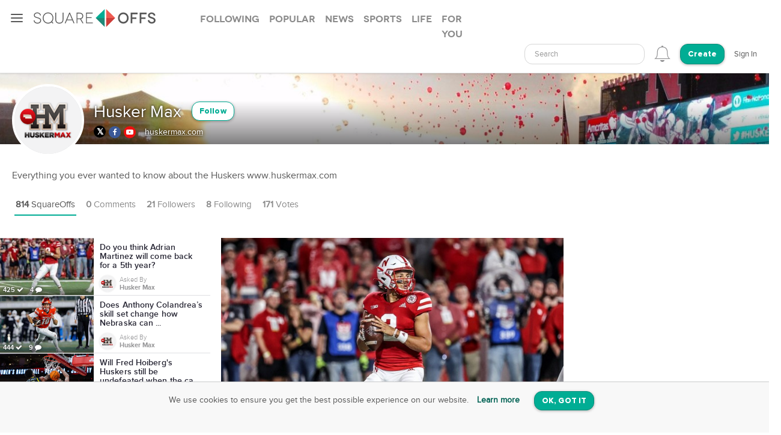

--- FILE ---
content_type: text/html; charset=utf-8
request_url: https://squareoffs.com/HuskerMax/do-you-think-adrian-martinez-will-come-back-for-a-5th-year
body_size: 24749
content:
<!DOCTYPE html>
<html lang="en">
<head>
  <meta charset="utf-8">
  <title>Do you think Adrian Martinez will come back ... - SquareOffs</title>
<meta name="description" content="Do you think Adrian Martinez will come back for a 5th year? No doubt vs Not sure about that SquareOff Huskers opinion poll asked by Husker Max">
<meta name="keywords" content="huskers, cornhuskers, nebraskafootball, sports, squareoff, opinion, poll, debate">
<meta name="robots" content="index">
<meta name="news_keywords" content="Huskers, Cornhuskers, nebraskafootball, Sports, SquareOff, opinion, poll, debate">
  
    <meta name="twitter:site" content="HuskerMax" />
<meta name="twitter:card" content="summary_large_image" />
<meta name="twitter:description" content="Do you think Adrian Martinez will come back for a 5th year? No doubt vs Not sure about that, SquareOff Huskers opinion poll asked by Husker Max " />
<meta property="article:published_time" content="2021-10-14 10:52:57 -0500">
<meta property="article:modified_time" content="2021-10-14 10:52:59 -0500">
<meta property ="og:updated_time" content="2021-10-14 10:52:59 -0500">
<meta property="og:image" content="https://assets.squareoffs.com/square_offs/cover_photos/21099/large/1634226778/Michigan-football-vs-Nebraska-2503__Photo-_Isaiah_Hole.jpg?1634226778" />
<meta property="og:image:width" content="600" />
<meta property="og:image:height" content="245" />
<meta property="og:title" content="Do you think Adrian Martinez will come back for a 5th year?" />
<meta property="og:description" content="Do you think Adrian Martinez will come back for a 5th year? No doubt vs Not sure about that, SquareOff Huskers opinion poll asked by Husker Max "/>
<meta name="author" content="Husker Max">
<meta property="og:type" content="website" />
<meta property="fb:app_id" content="355133024536055">
<link rel="canonical" href="https://squareoffs.com/HuskerMax/do-you-think-adrian-martinez-will-come-back-for-a-5th-year" />


  <meta http-equiv="X-UA-Compatible" content="IE=edge,chrome=1">
  <meta name="viewport" content="width=device-width, initial-scale=1.0">
  <meta name="msvalidate.01" content="8347CA3704E2CB33C11E1E767BEC5175">

  <link rel="shortcut icon" type="image/png" href="/assets/SO_favicon-8f87f3e5b49fb9d8c28554f50f101454644b0396eb4245a42d13eb96db58999e.png" />
  <link rel="stylesheet" media="all" href="/assets/new_application-a944e6d6b07f8eb887540fe8061c17ef6672a824431e727bfa798c81920f1a8f.css" />
  <link rel="stylesheet" media="all" href="/assets/smartbanner.min-611967a1a5f8bbb403a69ffb5d958ab6861df1928ae240526245d6f44b81afe0.css" />
  <script src="https://vjs.zencdn.net/7.20.3/video.min.js"></script>
  <link href="https://vjs.zencdn.net/7.20.3/video-js.css" rel="stylesheet" />
  <meta name="csrf-param" content="authenticity_token" />
<meta name="csrf-token" content="VbttdjeHkSslSbns4ymk3h2m131YTpF/5awZWJFjdF6YMkXebqNfYAXtHgfkkMmWNhj330nV8GKUVAHFIrEuxQ==" />
  
</head>

<script src="//rum-static.pingdom.net/pa-5f34403c146aea001500088f.js" async></script>

<body id="account-users" class="px-navbar-fixed ">
  <nav class="px-nav px-nav-left px-nav-collapse
  guest-user
  
  px-nav-off-canvas"
  id="px-nav-dropdowns-left"
>
  <button type="button" class="px-nav-toggle " data-toggle="px-nav">
    <span class="navbar-toggle-icon"></span>
  </button>

  <ul class="px-nav-content">
      <li class="px-nav-item">
        <a href="/users/sign_in">
          <span class="px-nav-label">Login</span>
</a>      </li>
      <li class="px-nav-item">
        <a href="/registration/new">
          <span class="px-nav-label">Create Account</span>
</a>      </li>
      <li class="px-nav-item">
        <a href="/search">
          <span class="px-nav-label">Search</span>
</a>      </li>
      <li class="px-nav-item">
        <a href="/publishers">
          <span class="px-nav-label">Publishers & Brands</span>
</a>      </li>
      <li class="px-nav-item">
        <a href="https://wordpress.org/plugins/squareoffs/">
          <span class="px-nav-label">WordPress</span>
</a>      </li>
      <li class="px-nav-item">
        <a href="https://about.squareoffs.com/blog/">
          <span class="px-nav-label">Blog</span>
</a>      </li>

      <li class="px-nav-item the-square hidden-xs hidden-sm ">
        <a href="/">
          <img class="px-nav-icon active" src="/assets/Square-b1d6325ad09053e778191ae051d5c96f24c2495d1ee25f3aaea014b365a52881.png" />
          <img class="px-nav-icon inactive" src="/assets/square-gray-203b417bb1050ab25786cd2aa96b8386c9639b78674dc29eeb1d937dd4692520.png" />
          <span class="px-nav-label">The Square</span>
</a>      </li>



      <li class="px-nav-item">
        <div class="separator"></div>
      </li>
      <li class="px-nav-item sidr_social">
        <a class="sidr_twitter" href="https://twitter.com/SquareOffs">
          <i class="fa fa-twitter px-nav-icon"></i>
          <span class="px-nav-label">Follow Us on Twitter</span>
        </a>
      </li>
      <li class="px-nav-item sidr_social">
        <a class="sidr_facebook" href="https://www.facebook.com/squareoffs" target="blank">
          <i class="fa fa-facebook px-nav-icon"></i>
          <span class="px-nav-label">Follow Us on Facebook</span>
        </a>
      </li>
  </ul>

  <ul class="px-nav-content px-nav-footer">
    <li class="px-nav-item">
      <a class="support" href="https://support.squareoffs.com/en/">
        <span>Support</span>
</a>      <span>&#183;</span>
      <a class="about" href="https://about.squareoffs.com">
        <span class="px-nav-label">About</span>
</a>      <span>&#183;</span>
      <a class="terms" href="/terms">
        <span>Terms</span>
</a>    </li>
    <li class="px-nav-item">
      <a href="/">
        <span>
          © 2026 SquareOffs
        </span>
      </a>
    </li>
  </ul>
</nav>

<nav class="navbar px-navbar ">
  <button type="button" class="navbar-toggle collapsed">
  </button>
  <a class="navbar-brand" href="/"><img alt="SquareOffs logo" src="/assets/Logo-343c6a748ac336ca96afdf9d72fdeb3d70f1478434f3566ae459fd1707da8d18.svg" /></a>
    <ul class="nav nav-tabs nav-tabs-simple nav-lg hidden-xs hidden-sm hidden-md">
      <li role="presentation" class="false">
  <a role="tab" aria-controls="all" rel="the-square-tab-following" class="" href="/topic/following">Following</a>
</li>

<li role="presentation" class="false">
  <a role="tab" aria-controls="all" rel="the-square-tab-popular" class="" href="/topic/popular">Popular</a>
</li>

<li role="presentation" class="false">
  <a role="tab" aria-controls="all" rel="the-square-tab-news" class="" href="/topic/news">News</a>
</li>

<li role="presentation" class="false">
  <a role="tab" aria-controls="all" rel="the-square-tab-sports" class="" href="/topic/sports">Sports</a>
</li>

<li role="presentation" class="false">
  <a role="tab" aria-controls="all" rel="the-square-tab-life" class="" href="/topic/life">Life</a>
</li>

<li role="presentation" class="false">
  <a role="tab" aria-controls="all" rel="the-square-tab-for you" class="for-you-tab" href="/topic/for%20you">For you</a>
</li>


    </ul>
  <div class="navbar-collapse collapse" aria-expanded="false" id="px-navbar-forms-collapse">
    <ul class="nav navbar-nav navbar-right">
        <li class="hidden-xs hidden-sm">
          <form id="new_search" class="navbar-form visible-lg" role="search" action="/search" accept-charset="UTF-8" method="get">
            <div class="form-group">
              <select class="form-control" name="q"  data-allow-clear="true" style="width: 100%">
                <option></option>
              </select>
            </div>
</form>          <a class="hidden-lg" href="/search"><i class='px-navbar-icon icon ion-ios-search'></i></a>
        </li>
        <li class="dropdown user-notifications-dropdown hidden-md">
            <i class="px-navbar-icon icon ion-ios-bell-outline unauthenticated-prompt"></i>

        </li>
        <li class="create-btn-container">
          <a href="/registration/new?utm_source=account%2Fusers">
            <button type="button" class="btn btn-primary navbar-btn btn-rounded">
              Create
            </button>
</a>        </li>
          <li>
            <a href="/users/sign_in">Sign In</a>
          </li>
    </ul>
  </div>
</nav>

  <nav class="bottom-nav px-navbar visible-xs visible-sm">
  <div class="bottom-nav-container">
    <div class="bottom-nav-item">
      <a class="" href="/"><i class='px-navbar-icon icon ion-ios-home-outline'></i></a>
    </div>
    <div class="bottom-nav-item">
      <a class="" href="/search"><i class='px-navbar-icon icon ion-ios-search'></i></a>
    </div>
    <div class="bottom-nav-item">
      <a class=" unauthenticated-prompt" href="#"><i class='px-navbar-icon icon ion-ios-plus-outline create_so_button '></i></a>
    </div>
    <div class="bottom-nav-item user-notifications-dropup dropup">
        <i class="px-navbar-icon icon ion-ios-bell-outline unauthenticated-prompt"></i>

    </div>
    <div class="bottom-nav-item">
    <a class="unauthenticated-prompt" href="#">
      <img class="px-navbar-image user-image " alt="default profile image" src="/assets/SOProfile-cb5798a284da490e620ff00069f852bc690799e2af53b40c7e2f03209dd8a3e5.svg" />
</a>    </div>
  </div>
</nav>



    <meta name="smartbanner:title" content="SquareOffs">
<meta name="smartbanner:author" content="Download the App">
<meta name="smartbanner:price" content="On iOS & Android">
<meta name="smartbanner:price-suffix-apple" content=" ">
<meta name="smartbanner:price-suffix-google" content=" ">
<meta name="smartbanner:icon-apple" content="https://squareoffs.com/assets/Icon-e57ad7a5a815aca69c9c9620bf6a92f5324184b3e45374673aec2a03c91bd36e.png">
<meta name="smartbanner:icon-google" content="https://squareoffs.com/assets/Icon-e57ad7a5a815aca69c9c9620bf6a92f5324184b3e45374673aec2a03c91bd36e.png">
<meta name="smartbanner:button" content="VIEW">
<meta name="smartbanner:button-url-apple" content="https://squareoffs.co/smartbannerios">
<meta name="smartbanner:button-url-google" content="https://squareoffs.co/smartbannerandroid">
<meta name="smartbanner:enabled-platforms" content="android,ios">
<meta name="smartbanner:close-label" content="Close">


    <ul class="nav nav-tabs nav-tabs-simple nav-md visible-xs visible-sm scrollmenu">
      <li role="presentation" class="false">
  <a role="tab" aria-controls="all" rel="the-square-tab-following" class="" href="/topic/following">Following</a>
</li>

<li role="presentation" class="false">
  <a role="tab" aria-controls="all" rel="the-square-tab-popular" class="" href="/topic/popular">Popular</a>
</li>

<li role="presentation" class="false">
  <a role="tab" aria-controls="all" rel="the-square-tab-news" class="" href="/topic/news">News</a>
</li>

<li role="presentation" class="false">
  <a role="tab" aria-controls="all" rel="the-square-tab-sports" class="" href="/topic/sports">Sports</a>
</li>

<li role="presentation" class="false">
  <a role="tab" aria-controls="all" rel="the-square-tab-life" class="" href="/topic/life">Life</a>
</li>

<li role="presentation" class="false">
  <a role="tab" aria-controls="all" rel="the-square-tab-for you" class="for-you-tab" href="/topic/for%20you">For you</a>
</li>


    </ul>

  <div class="px-content container-fluid">
    <div id="flash-messages">
</div>

    
<div id="account">
  <div class="account-cover-photo cover-photo">
  <img title="Husker Max" alt="Husker Max" class="crop-photo-preview" src="https://assets.squareoffs.com/profiles/cover_photos/2811/large/1555038774/huskermax.jpeg?1555038774" />
  <div class="cover-border" style=""></div>
</div>
<div class="page-profile-v2-subheader">
  <img title="Husker Max" alt="Husker Max" class="page-profile-v2-avatar border-round" onerror="this.onerror=null;this.src=&#39;/assets/SOProfile-cb5798a284da490e620ff00069f852bc690799e2af53b40c7e2f03209dd8a3e5.svg&#39;" src="//assets.squareoffs.com/profiles/avatars/2811/large/1646350958/twitter_umpteen.png?1646350958" />
  <div class="subheader-text with-photo">  
    <div class="subheader-group">
      <h1 class="m-t-2">
        <span>Husker Max</span>
      </h1>
            <button type="button" class="btn btn-sm btn-rounded btn-outline m-l-1 btn-primary unauthenticated-prompt" data-user-id="2821" data-follower-type="user">Follow</button>

    </div>
    <span>
        <div class="social-link twitter-bgd">
          <a target="_blank" href="https://twitter.com/HuskerMax">
            <i class="fa fa-twitter"></i>
</a>        </div>

        <div class="social-link facebook-bgd">
          <a target="_blank" href="https://facebook.com/huskermax">
            <i class="fa fa-facebook"></i>
</a>        </div>


        <div class="social-link youtube-bgd">
          <a target="_blank" href="https://youtube.com/@huskermax1183">
            <i class="fa fa-youtube-play"></i>
</a>        </div>

        <a class="website m-x-1" target="_blank" href="https://huskermax.com">
          huskermax.com
</a>    </span>
  </div>
</div>

<div class="about-me">Everything you ever wanted to know about the Huskers www.huskermax.com</div>

<ul class="nav nav-lg nav-tabs nav-tabs-simple tab-resize-tabs" id="profile-tabs">
  <li class="dropdown tab-resize">
    <a class="dropdown-toggle" data-toggle="dropdown" role="button" aria-haspopup="true" aria-expanded="false">
      <span class="tab-resize-icon"></span>
    </a>
    <ul class="dropdown-menu"></ul>
  </li>
  <li class="active">
    <a href="/HuskerMax">
      <strong>814</strong> SquareOffs
</a>  </li>
  <li class="">
    <a href="/HuskerMax/comments">
      <strong>0</strong> Comments
</a>  </li>
  <li class="">
    <a href="/HuskerMax/followers">
      <strong>21</strong> Followers
</a>  </li>
  <li class="">
    <a href="/HuskerMax/followed_users">
      <strong>8</strong> Following
</a>  </li>
  <li>
    <a href="#profile-votes" data-toggle="tab">
      <strong>171</strong> Votes
    </a>
  </li>
</ul>



  <div class="tab-content p-y-0">
    <div id="profile-view">
      <div class="tab-content">
        <div class="tab-pane fade in active square-offs-container" id="account-squareoffs">
            <div id="square-offs-catalog" class="visible-lg-inline-block visible-xl-inline-block sticky-side-rail">
              <div id="preview-card" class="catalog-list">
                  <a id="do-you-think-adrian-martinez-will-come-back-for-a-5th-year" class="infinite-item square-off-info" target="_parent" href="/HuskerMax/do-you-think-adrian-martinez-will-come-back-for-a-5th-year">
    
<div class="cover-photo ">
    <img alt="Do you think Adrian Martinez will come back for a 5th year?" title="Do you think Adrian Martinez will come back for a 5th year?" src="https://assets.squareoffs.com/square_offs/cover_photos/21099/small/1634226778/Michigan-football-vs-Nebraska-2503__Photo-_Isaiah_Hole.jpg?1634226778" />
    <div class="cover-border"></div>
    <div class="readable">
      425 <i class='fa fa-check'></i>
      4 <i class='fa fa-comment'></i>
    </div>
</div>
<div class="title">
  Do you think Adrian Martinez will come back for a 5th year?
</div>
  <div class="summary-card-info">
      <img title="Husker Max" alt="Husker Max" class="user-image" onerror="this.onerror=null;this.src=&#39;/assets/SOProfile-cb5798a284da490e620ff00069f852bc690799e2af53b40c7e2f03209dd8a3e5.svg&#39;" src="//assets.squareoffs.com/profiles/avatars/2811/medium/1646350958/twitter_umpteen.png?1646350958" />
    <div class="display-inline-block">
      <div class="font-family-light">Asked By</div>
      <div class="font-family-rgbold">Husker Max</div>
    </div>
  </div>

</a>
  <a id="does-anthony-colandrea-s-skill-set-change-how-nebraska-can-design-its-offense" class="infinite-item square-off-info" target="_parent" href="/HuskerMax/does-anthony-colandrea-s-skill-set-change-how-nebraska-can-design-its-offense">
    
<div class="cover-photo ">
    <img alt="Does Anthony Colandrea’s skill set change how Nebraska can design its offense?" title="Does Anthony Colandrea’s skill set change how Nebraska can design its offense?" src="https://assets.squareoffs.com/square_offs/cover_photos/28781/small/1769202230/Colandrea.jpg?1769202230" />
    <div class="cover-border"></div>
    <div class="readable">
      444 <i class='fa fa-check'></i>
      9 <i class='fa fa-comment'></i>
    </div>
</div>
<div class="title">
  Does Anthony Colandrea’s skill set change how Nebraska can ...
</div>
  <div class="summary-card-info">
      <img title="Husker Max" alt="Husker Max" class="user-image" onerror="this.onerror=null;this.src=&#39;/assets/SOProfile-cb5798a284da490e620ff00069f852bc690799e2af53b40c7e2f03209dd8a3e5.svg&#39;" src="//assets.squareoffs.com/profiles/avatars/2811/medium/1646350958/twitter_umpteen.png?1646350958" />
    <div class="display-inline-block">
      <div class="font-family-light">Asked By</div>
      <div class="font-family-rgbold">Husker Max</div>
    </div>
  </div>

</a>
  <a id="will-fred-hoiberg-s-huskers-still-be-undefeated-when-the-calendar-flips-to-february-2" class="infinite-item square-off-info" target="_parent" href="/HuskerMax/will-fred-hoiberg-s-huskers-still-be-undefeated-when-the-calendar-flips-to-february-2">
    
<div class="cover-photo ">
    <img alt="Will Fred Hoiberg&#39;s Huskers still be undefeated when the calendar flips to February?" title="Will Fred Hoiberg&#39;s Huskers still be undefeated when the calendar flips to February?" src="https://assets.squareoffs.com/square_offs/cover_photos/28758/small/1768589892/Fred_Hoiberg.jpg?1768589892" />
    <div class="cover-border"></div>
    <div class="readable">
      239 <i class='fa fa-check'></i>
      9 <i class='fa fa-comment'></i>
    </div>
</div>
<div class="title">
  Will Fred Hoiberg&#39;s Huskers still be undefeated when the ca...
</div>
  <div class="summary-card-info">
      <img title="Husker Max" alt="Husker Max" class="user-image" onerror="this.onerror=null;this.src=&#39;/assets/SOProfile-cb5798a284da490e620ff00069f852bc690799e2af53b40c7e2f03209dd8a3e5.svg&#39;" src="//assets.squareoffs.com/profiles/avatars/2811/medium/1646350958/twitter_umpteen.png?1646350958" />
    <div class="display-inline-block">
      <div class="font-family-light">Asked By</div>
      <div class="font-family-rgbold">Husker Max</div>
    </div>
  </div>

</a>
  <a id="what-should-define-nebraska-s-running-back-room-heading-into-2026" class="infinite-item square-off-info" target="_parent" href="/HuskerMax/what-should-define-nebraska-s-running-back-room-heading-into-2026">
    
<div class="cover-photo ">
    <img alt="What should define Nebraska’s running back room heading into 2026?" title="What should define Nebraska’s running back room heading into 2026?" src="https://assets.squareoffs.com/square_offs/cover_photos/28726/small/1767986902/Isaiah_Mozee_22_running_back_2025_vs_Maryland.jpg?1767986902" />
    <div class="cover-border"></div>
    <div class="readable">
      361 <i class='fa fa-check'></i>
      7 <i class='fa fa-comment'></i>
    </div>
</div>
<div class="title">
  What should define Nebraska’s running back room heading int...
</div>
  <div class="summary-card-info">
      <img title="Husker Max" alt="Husker Max" class="user-image" onerror="this.onerror=null;this.src=&#39;/assets/SOProfile-cb5798a284da490e620ff00069f852bc690799e2af53b40c7e2f03209dd8a3e5.svg&#39;" src="//assets.squareoffs.com/profiles/avatars/2811/medium/1646350958/twitter_umpteen.png?1646350958" />
    <div class="display-inline-block">
      <div class="font-family-light">Asked By</div>
      <div class="font-family-rgbold">Husker Max</div>
    </div>
  </div>

</a>
  <a id="would-notre-dame-qb-kenny-minchey-be-a-good-fit-for-the-huskers" class="infinite-item square-off-info" target="_parent" href="/HuskerMax/would-notre-dame-qb-kenny-minchey-be-a-good-fit-for-the-huskers">
    
<div class="cover-photo ">
    <img alt="Would Notre Dame QB Kenny Minchey be a good fit for the Huskers?" title="Would Notre Dame QB Kenny Minchey be a good fit for the Huskers?" src="https://assets.squareoffs.com/square_offs/cover_photos/28669/small/1767376306/kenny_minchey.jpg?1767376306" />
    <div class="cover-border"></div>
    <div class="readable">
      426 <i class='fa fa-check'></i>
      4 <i class='fa fa-comment'></i>
    </div>
</div>
<div class="title">
  Would Notre Dame QB Kenny Minchey be a good fit for the Hus...
</div>
  <div class="summary-card-info">
      <img title="Husker Max" alt="Husker Max" class="user-image" onerror="this.onerror=null;this.src=&#39;/assets/SOProfile-cb5798a284da490e620ff00069f852bc690799e2af53b40c7e2f03209dd8a3e5.svg&#39;" src="//assets.squareoffs.com/profiles/avatars/2811/medium/1646350958/twitter_umpteen.png?1646350958" />
    <div class="display-inline-block">
      <div class="font-family-light">Asked By</div>
      <div class="font-family-rgbold">Husker Max</div>
    </div>
  </div>

</a>
  <a id="does-kyle-whittingham-s-job-change-give-nebraska-a-good-chance-for-a-bowl-win" class="infinite-item square-off-info" target="_parent" href="/HuskerMax/does-kyle-whittingham-s-job-change-give-nebraska-a-good-chance-for-a-bowl-win">
    
<div class="cover-photo ">
    <img alt="Does Kyle Whittingham&#39;s job change give Nebraska a good chance for a bowl win?" title="Does Kyle Whittingham&#39;s job change give Nebraska a good chance for a bowl win?" src="https://assets.squareoffs.com/square_offs/cover_photos/28654/small/1766788785/Whittingham.jpg?1766788785" />
    <div class="cover-border"></div>
    <div class="readable">
      713 <i class='fa fa-check'></i>
      12 <i class='fa fa-comment'></i>
    </div>
</div>
<div class="title">
  Does Kyle Whittingham&#39;s job change give Nebraska a good cha...
</div>
  <div class="summary-card-info">
      <img title="Husker Max" alt="Husker Max" class="user-image" onerror="this.onerror=null;this.src=&#39;/assets/SOProfile-cb5798a284da490e620ff00069f852bc690799e2af53b40c7e2f03209dd8a3e5.svg&#39;" src="//assets.squareoffs.com/profiles/avatars/2811/medium/1646350958/twitter_umpteen.png?1646350958" />
    <div class="display-inline-block">
      <div class="font-family-light">Asked By</div>
      <div class="font-family-rgbold">Husker Max</div>
    </div>
  </div>

</a>
  <a id="will-raiola-s-departure-help-nebraska-spread-nil-funds-more-effectively" class="infinite-item square-off-info" target="_parent" href="/HuskerMax/will-raiola-s-departure-help-nebraska-spread-nil-funds-more-effectively">
    
<div class="cover-photo ">
    <img alt="Will Raiola’s departure help Nebraska spread NIL funds more effectively?" title="Will Raiola’s departure help Nebraska spread NIL funds more effectively?" src="https://assets.squareoffs.com/square_offs/cover_photos/28640/small/1766171383/Dylan_Raiola_quarterback_vs_Cincinnati_2025_by_Kenny_Larabee.jpg?1766171383" />
    <div class="cover-border"></div>
    <div class="readable">
      464 <i class='fa fa-check'></i>
      4 <i class='fa fa-comment'></i>
    </div>
</div>
<div class="title">
  Will Raiola’s departure help Nebraska spread NIL funds more...
</div>
  <div class="summary-card-info">
      <img title="Husker Max" alt="Husker Max" class="user-image" onerror="this.onerror=null;this.src=&#39;/assets/SOProfile-cb5798a284da490e620ff00069f852bc690799e2af53b40c7e2f03209dd8a3e5.svg&#39;" src="//assets.squareoffs.com/profiles/avatars/2811/medium/1646350958/twitter_umpteen.png?1646350958" />
    <div class="display-inline-block">
      <div class="font-family-light">Asked By</div>
      <div class="font-family-rgbold">Husker Max</div>
    </div>
  </div>

</a>
  <a id="will-nebraska-s-staff-changes-pay-dividends-in-the-bowl-game-against-utah" class="infinite-item square-off-info" target="_parent" href="/HuskerMax/will-nebraska-s-staff-changes-pay-dividends-in-the-bowl-game-against-utah">
    
<div class="cover-photo ">
    <img alt="Will Nebraska&#39;s staff changes pay dividends in the bowl game against Utah?" title="Will Nebraska&#39;s staff changes pay dividends in the bowl game against Utah?" src="https://assets.squareoffs.com/square_offs/cover_photos/28608/small/1765585847/Aurich.jpg?1765585847" />
    <div class="cover-border"></div>
    <div class="readable">
      305 <i class='fa fa-check'></i>
      7 <i class='fa fa-comment'></i>
    </div>
</div>
<div class="title">
  Will Nebraska&#39;s staff changes pay dividends in the bowl gam...
</div>
  <div class="summary-card-info">
      <img title="Husker Max" alt="Husker Max" class="user-image" onerror="this.onerror=null;this.src=&#39;/assets/SOProfile-cb5798a284da490e620ff00069f852bc690799e2af53b40c7e2f03209dd8a3e5.svg&#39;" src="//assets.squareoffs.com/profiles/avatars/2811/medium/1646350958/twitter_umpteen.png?1646350958" />
    <div class="display-inline-block">
      <div class="font-family-light">Asked By</div>
      <div class="font-family-rgbold">Husker Max</div>
    </div>
  </div>

</a>
    <div class="catalog-ad-div">
  <script async src="https://pagead2.googlesyndication.com/pagead/js/adsbygoogle.js?client=ca-pub-6766358096536054"
    crossorigin="anonymous"></script>
  <!-- SquareOffs.com - Summary Cards - Profile -->
  <ins class="adsbygoogle"
    style="display:inline-block;width:300px;height:250px"
    data-ad-client="ca-pub-6766358096536054"
    data-ad-slot="9534079123"></ins>
  <script>
    (adsbygoogle = window.adsbygoogle || []).push({});
  </script>
</div>

  <a id="does-emmett-johnson-s-departure-mean-nebraska-needs-a-running-back-from-the-portal-for-2026" class="infinite-item square-off-info" target="_parent" href="/HuskerMax/does-emmett-johnson-s-departure-mean-nebraska-needs-a-running-back-from-the-portal-for-2026">
    
<div class="cover-photo ">
    <img alt="Does Emmett Johnson&#39;s departure mean Nebraska needs a running back from the portal for 2026?" title="Does Emmett Johnson&#39;s departure mean Nebraska needs a running back from the portal for 2026?" src="https://assets.squareoffs.com/square_offs/cover_photos/28586/small/1764967441/Emmett_Johnson_6_running_back_2025_Nebraska_vs_Cincinnati_by_Kenny_Larabee.jpg?1764967441" />
    <div class="cover-border"></div>
    <div class="readable">
      265 <i class='fa fa-check'></i>
      3 <i class='fa fa-comment'></i>
    </div>
</div>
<div class="title">
  Does Emmett Johnson&#39;s departure mean Nebraska needs a runni...
</div>
  <div class="summary-card-info">
      <img title="Husker Max" alt="Husker Max" class="user-image" onerror="this.onerror=null;this.src=&#39;/assets/SOProfile-cb5798a284da490e620ff00069f852bc690799e2af53b40c7e2f03209dd8a3e5.svg&#39;" src="//assets.squareoffs.com/profiles/avatars/2811/medium/1646350958/twitter_umpteen.png?1646350958" />
    <div class="display-inline-block">
      <div class="font-family-light">Asked By</div>
      <div class="font-family-rgbold">Husker Max</div>
    </div>
  </div>

</a>
  <a id="will-the-huskers-beat-ucla-with-true-freshman-tj-lateef-at-qb" class="infinite-item square-off-info" target="_parent" href="/HuskerMax/will-the-huskers-beat-ucla-with-true-freshman-tj-lateef-at-qb">
    
<div class="cover-photo ">
    <img alt="Will the Huskers beat UCLA with true freshman TJ Lateef at QB?" title="Will the Huskers beat UCLA with true freshman TJ Lateef at QB?" src="https://assets.squareoffs.com/square_offs/cover_photos/28480/small/1762542507/TJ_Lateef_quarterback_2025_vs_USC_Trojans_by_Kenny_Larabee.jpg?1762542507" />
    <div class="cover-border"></div>
    <div class="readable">
      547 <i class='fa fa-check'></i>
      12 <i class='fa fa-comment'></i>
    </div>
</div>
<div class="title">
  Will the Huskers beat UCLA with true freshman TJ Lateef at QB?
</div>
  <div class="summary-card-info">
      <img title="Husker Max" alt="Husker Max" class="user-image" onerror="this.onerror=null;this.src=&#39;/assets/SOProfile-cb5798a284da490e620ff00069f852bc690799e2af53b40c7e2f03209dd8a3e5.svg&#39;" src="//assets.squareoffs.com/profiles/avatars/2811/medium/1646350958/twitter_umpteen.png?1646350958" />
    <div class="display-inline-block">
      <div class="font-family-light">Asked By</div>
      <div class="font-family-rgbold">Husker Max</div>
    </div>
  </div>

</a>
  <a id="will-the-black-out-home-game-vs-usc-trojans-amplify-the-huskers-chance-to-shine" class="infinite-item square-off-info" target="_parent" href="/HuskerMax/will-the-black-out-home-game-vs-usc-trojans-amplify-the-huskers-chance-to-shine">
    
<div class="cover-photo ">
    <img alt="Will the black-out home game vs. USC Trojans amplify the Huskers’ chance to shine?" title="Will the black-out home game vs. USC Trojans amplify the Huskers’ chance to shine?" src="https://assets.squareoffs.com/square_offs/cover_photos/28460/small/1761926239/blackout.jpg?1761926239" />
    <div class="cover-border"></div>
    <div class="readable">
      932 <i class='fa fa-check'></i>
      15 <i class='fa fa-comment'></i>
    </div>
</div>
<div class="title">
  Will the black-out home game vs. USC Trojans amplify the Hu...
</div>
  <div class="summary-card-info">
      <img title="Husker Max" alt="Husker Max" class="user-image" onerror="this.onerror=null;this.src=&#39;/assets/SOProfile-cb5798a284da490e620ff00069f852bc690799e2af53b40c7e2f03209dd8a3e5.svg&#39;" src="//assets.squareoffs.com/profiles/avatars/2811/medium/1646350958/twitter_umpteen.png?1646350958" />
    <div class="display-inline-block">
      <div class="font-family-light">Asked By</div>
      <div class="font-family-rgbold">Husker Max</div>
    </div>
  </div>

</a>
  <a id="does-nebraska-s-collapse-vs-minnesota-signal-a-bigger-issue" class="infinite-item square-off-info" target="_parent" href="/HuskerMax/does-nebraska-s-collapse-vs-minnesota-signal-a-bigger-issue">
    
<div class="cover-photo ">
    <img alt="Does Nebraska’s collapse vs Minnesota signal a bigger issue?" title="Does Nebraska’s collapse vs Minnesota signal a bigger issue?" src="https://assets.squareoffs.com/square_offs/cover_photos/28426/small/1761333882/Matt_Rhule_4_2025_Nebraska_vs_Cincinnati_by_Kenny_Larabee.jpg?1761333882" />
    <div class="cover-border"></div>
    <div class="readable">
      621 <i class='fa fa-check'></i>
      11 <i class='fa fa-comment'></i>
    </div>
</div>
<div class="title">
  Does Nebraska’s collapse vs Minnesota signal a bigger issue?
</div>
  <div class="summary-card-info">
      <img title="Husker Max" alt="Husker Max" class="user-image" onerror="this.onerror=null;this.src=&#39;/assets/SOProfile-cb5798a284da490e620ff00069f852bc690799e2af53b40c7e2f03209dd8a3e5.svg&#39;" src="//assets.squareoffs.com/profiles/avatars/2811/medium/1646350958/twitter_umpteen.png?1646350958" />
    <div class="display-inline-block">
      <div class="font-family-light">Asked By</div>
      <div class="font-family-rgbold">Husker Max</div>
    </div>
  </div>

</a>
  <a id="does-rhule-s-destination-job-comment-ease-worries-about-a-coaching-departure" class="infinite-item square-off-info" target="_parent" href="/HuskerMax/does-rhule-s-destination-job-comment-ease-worries-about-a-coaching-departure">
    
<div class="cover-photo ">
    <img alt="Does Rhule’s “destination job” comment ease worries about a coaching departure?" title="Does Rhule’s “destination job” comment ease worries about a coaching departure?" src="https://assets.squareoffs.com/square_offs/cover_photos/28371/small/1760726570/Rhule.jpg?1760726570" />
    <div class="cover-border"></div>
    <div class="readable">
      470 <i class='fa fa-check'></i>
      6 <i class='fa fa-comment'></i>
    </div>
</div>
<div class="title">
  Does Rhule’s “destination job” comment ease worries about a...
</div>
  <div class="summary-card-info">
      <img title="Husker Max" alt="Husker Max" class="user-image" onerror="this.onerror=null;this.src=&#39;/assets/SOProfile-cb5798a284da490e620ff00069f852bc690799e2af53b40c7e2f03209dd8a3e5.svg&#39;" src="//assets.squareoffs.com/profiles/avatars/2811/medium/1646350958/twitter_umpteen.png?1646350958" />
    <div class="display-inline-block">
      <div class="font-family-light">Asked By</div>
      <div class="font-family-rgbold">Husker Max</div>
    </div>
  </div>

</a>
  <a id="is-bringing-banana-ball-to-memorial-stadium-a-smart-move-for-nebraska-athletics" class="infinite-item square-off-info" target="_parent" href="/HuskerMax/is-bringing-banana-ball-to-memorial-stadium-a-smart-move-for-nebraska-athletics">
    
<div class="cover-photo ">
    <img alt="Is bringing Banana Ball to Memorial Stadium a smart move for Nebraska athletics?" title="Is bringing Banana Ball to Memorial Stadium a smart move for Nebraska athletics?" src="https://assets.squareoffs.com/square_offs/cover_photos/28339/small/1760133795/Savannah_Bananas.jpg?1760133795" />
    <div class="cover-border"></div>
    <div class="readable">
      459 <i class='fa fa-check'></i>
      7 <i class='fa fa-comment'></i>
    </div>
</div>
<div class="title">
  Is bringing Banana Ball to Memorial Stadium a smart move fo...
</div>
  <div class="summary-card-info">
      <img title="Husker Max" alt="Husker Max" class="user-image" onerror="this.onerror=null;this.src=&#39;/assets/SOProfile-cb5798a284da490e620ff00069f852bc690799e2af53b40c7e2f03209dd8a3e5.svg&#39;" src="//assets.squareoffs.com/profiles/avatars/2811/medium/1646350958/twitter_umpteen.png?1646350958" />
    <div class="display-inline-block">
      <div class="font-family-light">Asked By</div>
      <div class="font-family-rgbold">Husker Max</div>
    </div>
  </div>

</a>
  <a id="which-problem-can-nebraska-least-afford-to-repeat-against-michigan-state" class="infinite-item square-off-info" target="_parent" href="/HuskerMax/which-problem-can-nebraska-least-afford-to-repeat-against-michigan-state">
    
<div class="cover-photo ">
    <img alt="Which problem can Nebraska least afford to repeat against Michigan State?" title="Which problem can Nebraska least afford to repeat against Michigan State?" src="https://assets.squareoffs.com/square_offs/cover_photos/28311/small/1759526367/Flag_cheerleader_generic_2025_Nebraska_vs_Akron_football_by_Kenny_Larabee.jpg?1759526367" />
    <div class="cover-border"></div>
    <div class="readable">
      299 <i class='fa fa-check'></i>
      4 <i class='fa fa-comment'></i>
    </div>
</div>
<div class="title">
  Which problem can Nebraska least afford to repeat against M...
</div>
  <div class="summary-card-info">
      <img title="Husker Max" alt="Husker Max" class="user-image" onerror="this.onerror=null;this.src=&#39;/assets/SOProfile-cb5798a284da490e620ff00069f852bc690799e2af53b40c7e2f03209dd8a3e5.svg&#39;" src="//assets.squareoffs.com/profiles/avatars/2811/medium/1646350958/twitter_umpteen.png?1646350958" />
    <div class="display-inline-block">
      <div class="font-family-light">Asked By</div>
      <div class="font-family-rgbold">Husker Max</div>
    </div>
  </div>

</a>
    <div class="catalog-ad-div">
  <script async src="https://pagead2.googlesyndication.com/pagead/js/adsbygoogle.js?client=ca-pub-6766358096536054"
    crossorigin="anonymous"></script>
  <!-- SquareOffs.com - Summary Cards - Profile -->
  <ins class="adsbygoogle"
    style="display:inline-block;width:300px;height:250px"
    data-ad-client="ca-pub-6766358096536054"
    data-ad-slot="9534079123"></ins>
  <script>
    (adsbygoogle = window.adsbygoogle || []).push({});
  </script>
</div>


  <a id="infinite-catalog-link" class="invisible" rel="nofollow" href="/HuskerMax/catalog?page=2&amp;square_off_id=do-you-think-adrian-martinez-will-come-back-for-a-5th-year">next page</a>


              </div>

              <div id="catalog-spinner">
                <div class="spinner"></div>
              </div>
            </div>

            <div id="square-offs-selections">
              <div class="selection-list">
                  

<article class="focused infinite-item square-off"
         rel="21099"
         id="do-you-think-adrian-martinez-will-come-back-for-a-5th-year"
         data-catalog-id="#do-you-think-adrian-martinez-will-come-back-for-a-5th-year"
         data-target-url="/HuskerMax/do-you-think-adrian-martinez-will-come-back-for-a-5th-year"
         data-target-id="21099"
         data-target-title="Do you think Adrian Martinez will come back for a 5th year?"
         data-target-side-up-title="No doubt"
         data-target-side-down-title="Not sure about that"
         data-target-tags="[&quot;Huskers&quot;, &quot;Cornhuskers&quot;, &quot;nebraskafootball&quot;]"
         data-target-category="Sports">
  <div id="embed_stat">
    <div id="slides" class="slides">
      <div class="slides-container">
        <div class="slides-control">
          
<div class="slide">
  <script type="application/ld+json">
    {
    "@context": "https://schema.org",
    "name": "Do you think Adrian Martinez will come back for a 5th year?",
    "description": "Do you think Adrian Martinez will come back for a 5th year? No doubt vs Not sure about that, SquareOff Huskers opinion poll asked by Husker Max ",
    "text": "Do you think Adrian Martinez will come back for a 5th year?",
    "headline": "Do you think Adrian Martinez will come back for a 5th year?",
    "url": "https://squareoffs.com/tag/sports/do-you-think-adrian-martinez-will-come-back-for-a-5th-year",
    "discussionUrl": "https://squareoffs.com/tag/sports/do-you-think-adrian-martinez-will-come-back-for-a-5th-year",
    "genre": "Sports",
    "keywords": "Huskers, Cornhuskers, nebraskafootball",
    "commentCount": 4,
    "datePublished": "2021-10-14 10:52:57 -0500",
    "dateCreated": "2021-10-14 10:52:57 -0500",
    "dateModified": "2021-10-14 10:52:57 -0500",
    "sdDatePublished": "2021-10-14 10:52:57 -0500",
    "sdPublisher": {
"@type": "Organization",
"name": "SquareOffs",
"url": "squareoffs.com",
"mainEntityOfPage": {
    "@type": "WebPage",
    "@id": "squareoffs.com"
},
"logo": {
    "@type": "ImageObject",
    "url": "https://squareoffs.com/join-the-debate/SquareOffs_Logo_White-3.png"
},
"description": "SquareOffs is the best way to collect, compare, and share opinions online.",
"slogan": "SquareOffs is the best way to collect, compare, and share opinions online."
}
,
    "publisher": {
"@type": "Organization",
"name": "SquareOffs",
"url": "squareoffs.com",
"mainEntityOfPage": {
    "@type": "WebPage",
    "@id": "squareoffs.com"
},
"logo": {
    "@type": "ImageObject",
    "url": "https://squareoffs.com/join-the-debate/SquareOffs_Logo_White-3.png"
},
"description": "SquareOffs is the best way to collect, compare, and share opinions online.",
"slogan": "SquareOffs is the best way to collect, compare, and share opinions online."
}
,
    "maintainer": {
"@type": "Organization",
"name": "SquareOffs",
"url": "squareoffs.com",
"mainEntityOfPage": {
    "@type": "WebPage",
    "@id": "squareoffs.com"
},
"logo": {
    "@type": "ImageObject",
    "url": "https://squareoffs.com/join-the-debate/SquareOffs_Logo_White-3.png"
},
"description": "SquareOffs is the best way to collect, compare, and share opinions online.",
"slogan": "SquareOffs is the best way to collect, compare, and share opinions online."
}
,
    "creator": {
    "@type": "Person",
    "name": "Husker Max",
    "image": {
        "@type": "ImageObject",
        "url": "https://assets.squareoffs.com/profiles/avatars/2811/medium/1646350958/twitter_umpteen.png?1646350958"
    }
},
    "author": {
    "@type": "Person",
    "name": "Husker Max",
    "image": {
        "@type": "ImageObject",
        "url": "https://assets.squareoffs.com/profiles/avatars/2811/medium/1646350958/twitter_umpteen.png?1646350958"
    }
},
    "image": {
        "@type": "ImageObject",
        "url": "https://assets.squareoffs.com/square_offs/cover_photos/21099/large/1634226778/Michigan-football-vs-Nebraska-2503__Photo-_Isaiah_Hole.jpg?1634226778"
    },
    "mainEntityOfPage": {
        "@type": "WebPage",
        "@id": "squareoffs.com"
    },
    "isFamilyFriendly": true,
    "isAccessibleForFree": true
,
    "sharedContent": {
    "@type": "Question",
    "answerCount": 425,
    "suggestedAnswer": [{
        "@type": "Answer",
        "text": "No doubt",
        "upvoteCount": "150",
        "dateCreated": "2021-10-14 10:52:57 -0500",
        "author": {
    "@type": "Person",
    "name": "Husker Max",
    "image": {
        "@type": "ImageObject",
        "url": "https://assets.squareoffs.com/profiles/avatars/2811/medium/1646350958/twitter_umpteen.png?1646350958"
    }
}
    }, {
        "@type": "Answer",
        "text": "Not sure about that",
        "upvoteCount": "275",
        "dateCreated": "2021-10-14 10:52:57 -0500",
        "author": {
    "@type": "Person",
    "name": "Husker Max",
    "image": {
        "@type": "ImageObject",
        "url": "https://assets.squareoffs.com/profiles/avatars/2811/medium/1646350958/twitter_umpteen.png?1646350958"
    }
}
    }]
}
,
        "@type": "DiscussionForumPosting"
    }
</script>

  <style>
  #square-off-container-21099 .dynamic-positive-bg,
  #square-off-container-21099 .square-positive-side .tooltip-inner {
    background-color: #070808 !important;
  }
  
  #square-off-container-21099 .dynamic-opposite-bg,
  #square-off-container-21099 .square-opposite-side .tooltip-inner {
    background-color: #ba1c1d !important;
  }
  
  #square-off-container-21099 .square-positive-side .tooltip.top .tooltip-arrow {
    border-top-color: #070808 !important;
  }
  
  #square-off-container-21099 .square-opposite-side .tooltip.top .tooltip-arrow {
    border-top-color: #ba1c1d !important;
  }
  
  #square-off-container-21099 .square-positive-side .tooltip.left .tooltip-arrow {
    border-left-color: #070808 !important;
  }
  
  #square-off-container-21099 .square-opposite-side .tooltip.left .tooltip-arrow {
    border-left-color: #ba1c1d !important;
  }
  
  #square-off-container-21099 .dynamic-positive-font-color,
  #square-off-container-21099 .dynamic-positive-font-color a,
  #square-off-container-21099 .dynamic-positive-font-color a:hover,
  #square-off-container-21099 .square-positive-side .defense-link a,
  #square-off-container-21099 .square-positive-side .defense-link a:hover {
    color: #070808 !important;
  }
  
  #square-off-container-21099 .dynamic-opposite-font-color,
  #square-off-container-21099 .dynamic-opposite-font-color a,
  #square-off-container-21099 .dynamic-opposite-font-color a:hover,
  #square-off-container-21099 .square-opposite-side .defense-link a,
  #square-off-container-21099 .square-opposite-side .defense-link a:hover {
    color: #ba1c1d !important;
  }
  
  #square-off-container-21099 .positive-side-popover .popover {
    border-color: #070808 !important;
  }
  
  #square-off-container-21099 .opposite-side-popover .popover {
    border-color: #ba1c1d !important;
  }
</style>


  <div class="square-off-container" id="square-off-container-21099" data-squareoff-id="21099" data-squareoff-creator-embed-stats-enabled="1">
    <div class="sliding-panel">
      <div class="square-front ">
  <div class="comment-form-container" id="comment_form_for_21099" style="display: none;"></div>
  <div class="cover-photo ">
    <img title="Do you think Adrian Martinez will come back for a 5th year?" alt="Do you think Adrian Martinez will come back for a 5th year?" class="" onerror="this.onerror=null;this.src=&#39;/assets/Logo-343c6a748ac336ca96afdf9d72fdeb3d70f1478434f3566ae459fd1707da8d18.svg&#39;" src="//assets.squareoffs.com/square_offs/cover_photos/21099/large/1634226778/Michigan-football-vs-Nebraska-2503__Photo-_Isaiah_Hole.jpg?1634226778" />
    <div class="cover-border"></div>
  </div>
  <div class="s-title">
    <div class="readable">
          <div class="so-follow-button unauthenticated-prompt">
            <div class="so-follow-background"></div>
            <i class="icon ion-plus-circled so-unauthenticated-prompt"></i>
          </div>
          <a target="_parent" href="/HuskerMax">
              <img title="Husker Max" alt="Husker Max" class="user-image-white" onerror="this.onerror=null;this.src=&#39;/assets/SOProfile-cb5798a284da490e620ff00069f852bc690799e2af53b40c7e2f03209dd8a3e5.svg&#39;" src="//assets.squareoffs.com/profiles/avatars/2811/large/1646350958/twitter_umpteen.png?1646350958" />
  <em class="font-family-light ">Asked by</em>
  <span class="font-family-regular creator-name ">Husker Max</span>

</a>      <div class="pull-right">
          <span class="vote-count">
            <span>425 Votes</span>
            <i class="fa fa-check"></i>
          </span>
      </div>
    </div>
    <div class="square-off-question-wrapper small_privacy">
      <h1 class="so-question">
        Do you think Adrian Martinez will come back for a 5th year?
      </h1>
    </div>
  </div>
  <div class="share">
    
  </div>
  <div class="next-so bg-black"></div>
  <div class="vote-button-container">
    <script>
    var user_can_vote = true;
    var vote_count = 0;
    var current_user_blank= true;
    var unauth_ip_over_voted = false;
</script>
<div class="vote-button  side-title dynamic-positive-bg ">
  <div class="vote-check">
    <img src="/assets/white-check-b033528103f70b1fc86db574626282c1aad0364701a0913659ab70747655455d.svg" />
  </div>
  <h2 class="font-family-semibold">
    <div class="vote-stats side-1 hidden" >
  <div class="vote-percentage-bar" style="width: 35%;"></div>
  <div class="vote-percentage-amount">
    <span class="percent-counter">35</span>% 
  </div>
</div>

    <span class="so-answer hidden">
      No doubt
    </span>
      <a id="21099_positive" class="so-answer" data-remote="true" rel="nofollow" data-method="post" href="/square_offs/do-you-think-adrian-martinez-will-come-back-for-a-5th-year/votes/vote_on?from_the_square=true&amp;side=1">No doubt</a>
  </h2>
  <div class="side-arrow">
    <img src="/assets/comment-bubble-icon-284f18323f6d4447450f7e91af3e577d448282f120f7feb6ac3167695728d265.svg" />
    <span class="side-1-comments-count">
      2
    </span>
  </div>
</div>

    <div class="separator"></div>
    <script>
    var user_can_vote = true;
    var vote_count = 0;
    var current_user_blank= true;
    var unauth_ip_over_voted = false;
</script>
<div class="vote-button  side-title dynamic-opposite-bg ">
  <div class="vote-check">
    <img src="/assets/white-check-b033528103f70b1fc86db574626282c1aad0364701a0913659ab70747655455d.svg" />
  </div>
  <h2 class="font-family-semibold">
    <div class="vote-stats side-2 hidden" >
  <div class="vote-percentage-bar" style="width: 65%;"></div>
  <div class="vote-percentage-amount">
    <span class="percent-counter">65</span>% 
  </div>
</div>

    <span class="so-answer hidden">
      Not sure about that
    </span>
      <a id="21099_opposite" class="so-answer" data-remote="true" rel="nofollow" data-method="post" href="/square_offs/do-you-think-adrian-martinez-will-come-back-for-a-5th-year/votes/vote_on?from_the_square=true&amp;side=2">Not sure about that</a>
  </h2>
  <div class="side-arrow">
    <img src="/assets/comment-bubble-icon-284f18323f6d4447450f7e91af3e577d448282f120f7feb6ac3167695728d265.svg" />
    <span class="side-2-comments-count">
      2
    </span>
  </div>
</div>

  </div>
    <div class="s-bottom terms-position visible-xs">
      <div class="dropup pull-right" id="copy_popup-21099small">
        <div class="share-buttons" data-toggle="dropdown" aria-expanded="false">
          <span><i class="icon ion-android-more-horizontal mobile-share-icon"></i></span>
        </div>
        <div class="dropdown-menu dropdown-menu-right">
            <li class="facebook social-share-btn" data-social-network="facebook" data-square-off-id="21099">
              <a href="javascript:void(0)">
                <i class="fa fa-facebook list-group-icon"></i> Share on Facebook
              </a>
</li>            <li class="twitter social-share-btn" data-social-network="twitter" data-square-off-id="21099">
              <a href="javascript:void(0)">
                <i class="fa fa-twitter list-group-icon"></i> Share on X
              </a>
</li>            <li class="linkedin social-share-btn" data-social-network="linkedin" data-square-off-id="21099">
              <a href="javascript:void(0)">
                <i class="fa fa-linkedin list-group-icon"></i> Share on LinkedIn
              </a>
</li>            <li class="clipboard-21099small" data-clipboard-text="https://squareoffs.com/HuskerMax/do-you-think-adrian-martinez-will-come-back-for-a-5th-year?utm_medium=copy_link">
              <div class="clipboard-button copy-link-dropdown" id="clipboard-button-21099small" onclick="copyLink(21099, 'small')">
                <i class="fa fa-link list-group-icon"></i>  Copy Link
              </div>
</li>        </div>
      </div>
</div>


</div>

      <div class="square-side square-positive-side">
  <div class="side-title dynamic-positive-bg">
  <div class="so-back-arrow">
    <i class="fa fa-angle-left"></i>
  </div>
  <h2>
    <div class="vote-stats side-1 hidden" >
  <div class="vote-percentage-bar" style="width: 35%;"></div>
  <div class="vote-percentage-amount">
    <span class="percent-counter">35</span>% 
  </div>
</div>

    <span class="so-answer font-family-semibold">
      No doubt
    </span>
  </h2>
</div>

    <a class="add-comment add-comment-bottom " style="display: none;" href="#">
      <img class="comment-avatar user-image" alt="default profile image" src="/assets/SOProfile-cb5798a284da490e620ff00069f852bc690799e2af53b40c7e2f03209dd8a3e5.svg" />
      <span>
        Add Comment
      </span>
      <i class="icon ion-android-send dynamic-positive-font-color"></i>
</a>  <div class="comment-list-container">
    <div class="comment-list-header text-xs-center p-t-2">
      <div class="comment-link-wrapper font-family-rgbold font-size-12">
  <span class="add-comment-top p-x-1 " style="display: none;">
    Comment
      <a class="add-comment" href="#">
        <div class="comment-link dynamic-positive-bg">
          <i class="fa fa-comment"></i>
        </div>
</a>  </span>
  <span class="share-with-friends p-x-1" style="display: none;">
    Share with friends
    <div><a href="#"><div class="comment-link social-link facebook"><i id="facebook" data-social-network="facebook" data-square-off-id="21099" data-referer="/HuskerMax/do-you-think-adrian-martinez-will-come-back-for-a-5th-year" class="fa fa-facebook social-share-btn text-facebook"></i></div></a><a href="#"><div class="comment-link social-link twitter"><i id="twitter" data-social-network="twitter" data-square-off-id="21099" data-referer="/HuskerMax/do-you-think-adrian-martinez-will-come-back-for-a-5th-year" class="fa fa-twitter social-share-btn text-twitter"></i></div></a></div>
  </span>
</div>

      <div class="m-y-1 text-xs-center dynamic-positive-font-color font-size-12">
        <i class="fa fa-comment font-size-18"></i>
        <span class="side-1-comments-count">
          2
        </span>
        <span>
          Comments
        </span>
      </div>
    </div>
    <div class="comment-list">
      <div class="comment-wrapper" id="comment-item-58219">
    <div class="comment-separator"></div>
    <div class="comment-content">
        <a target="_parent" href="/PowercatRyan">
    <img title="Ryan Moss" alt="Ryan Moss" class="user-image comment-avatar" onerror="this.onerror=null;this.src=&#39;/assets/SOProfile-cb5798a284da490e620ff00069f852bc690799e2af53b40c7e2f03209dd8a3e5.svg&#39;" src="//assets.squareoffs.com/profiles/avatars/874719/thumb/1392039253/wabash-cannonball.jpg?1392039253" />
</a>  <img height="29" width="15" class="speech-bubble" src="/assets/quote_15x29-bb59c96162ef122895d28efcb5b80b483cf15582fade93b8597eb9f6a3bc96d4.svg" />

      <div class="comment-item">
        <div class="comment-vote" id="58219">
          <div class="arrow-position-container">
            <div class="vote-up-count" id="vote_up_58219">
              0
            </div>
            <div class="arrow-left"></div>
            <div class="arrow-center"></div>
            <div class="arrow-right"></div>
          </div>
            <a href="#" class="like unauthenticated-prompt" title="Vote Up" data-toggle="tooltip" data-placement="left" data-facebook-enabled="true" data-google-enabled="true">
              <div class='vote-up dynamic-positive-bg'></div>
            </a>
          <a id="vote_58219" class="like hidden" title="Vote Up" data-toggle="tooltip" data-placement="left" rel="nofollow" data-remote="true" href="/comments/58219/like"><div class='vote-up dynamic-positive-bg'></div></a>
          <div class="like no-can-like hidden">
            <div class='vote-up dynamic-positive-bg' title="Please vote to participate." data-toggle="tooltip" data-placement="left"></div>
          </div>
        </div>
          <a class="dynamic-positive-font-color font-family-rgbold" target="_parent" href="/PowercatRyan">Ryan Moss</a>
  <p class="comment-description font-family-regular font-size-14">
    Just not back to the Huskers. He wants to go to a bowl game and the NFL. Can’t do that in Lincoln, unless you have a time machine.
  </p>

          <a href="#" class="unauthenticated-prompt reply-link font-family-semibold dynamic-positive-font-color" data-facebook-enabled="true" data-google-enabled="true" rel="nofollow">
            <i class="fa fa-reply"></i> Reply
          </a>
        <div class="comment-options positive-side-popover hidden">
  <a role="button" data-toggle="popover" data-html="true" data-state="primary" data-style="dark" data-placement="top" data-comment-id=58219 data-content="&lt;a class=&#39;dynamic-positive-font-color font-family-semibold&#39; id=&#39;flag_58219&#39; data-remote=&#39;true&#39; rel=&#39;nofollow&#39; href=&#39;/comments/58219/flag_as_spam&#39;&gt;&lt;i class=&#39;fa fa-flag&#39;&gt;&lt;/i&gt; Report&lt;/a&gt;">
    <i class="icon ion-android-more-horizontal"></i>
  </a>
</div>

      </div>
      <div class="reply-container comment-wrapper" id="reply_container_58219">
      </div>
    </div>
  </div>

  <script>
    (function() {
        const user = null;
      if (user) {
        const commentId = '58219';
        const commentElement = document.getElementById('comment-item-' + commentId);

        if (commentElement) {
          // Replace unauthenticated prompt with vote up button
          const unauthenticatedPrompt = commentElement.querySelector('.unauthenticated-prompt');
          if (unauthenticatedPrompt) {
            const likeUrl = '/comments/58219/like';
            const likeLink = document.createElement('a');
            likeLink.id = 'vote_' + commentId;
            likeLink.className = 'like';
            likeLink.href = likeUrl;
            likeLink.title = 'Vote Up';
            likeLink.rel = 'nofollow';

            // Set data attributes for Rails UJS to pick up
            likeLink.setAttribute('data-remote', 'true');
            likeLink.setAttribute('data-toggle', 'tooltip');
            likeLink.setAttribute('data-placement', 'left');
            var likeParams = { embed_user_id: user.id };
            if (user.actor_type) {
              likeParams.embed_actor_type = user.actor_type;
            }
            likeLink.setAttribute('data-params', JSON.stringify(likeParams));

            likeLink.innerHTML = "<div class='vote-up dynamic-positive-bg'></div>";

            // Replace the old prompt with our newly created link
            unauthenticatedPrompt.parentNode.replaceChild(likeLink, unauthenticatedPrompt);

          }
          
          // Replace reply prompt with reply link
          const replyPrompt = commentElement.querySelector('.reply-link.unauthenticated-prompt');
          if (replyPrompt) {
            const replyUrl = '/comments/58219/reply?from_the_square=true';
            const replyLink = document.createElement('a');
            replyLink.id = 'reply-to-' + commentId; // Use a unique ID
            replyLink.className = 'reply-link font-family-semibold dynamic-positive-font-color';
            replyLink.href = replyUrl;
            replyLink.rel = 'nofollow';

            // Set data attributes for Rails UJS
            replyLink.setAttribute('data-remote', 'true');
            // IMPORTANT: Pass embed_user_id and embed_actor_type in the data-params for the AJAX request
            var replyParams = { embed_user_id: user.id };
            if (user.actor_type) {
              replyParams.embed_actor_type = user.actor_type;
            }
            replyLink.setAttribute('data-params', JSON.stringify(replyParams));

            replyLink.innerHTML = '<i class="fa fa-reply"></i> Reply'; // Add icon and text

            replyPrompt.parentNode.replaceChild(replyLink, replyPrompt);
          }
          
          // Hide no-can-like div
          const noCanLike = commentElement.querySelector('.no-can-like');
          if (noCanLike) {
            noCanLike.classList.add('hidden');
          }
        }
      }
    })();
  </script>


      <div class="comment-wrapper" id="comment-item-52096">
    <div class="comment-separator"></div>
    <div class="comment-content">
        <a target="_parent" href="/randy-weitzenkamp">
    <img title="Randy Weitzenkamp" alt="Randy Weitzenkamp" class="user-image comment-avatar" onerror="this.onerror=null;this.src=&#39;/assets/SOProfile-cb5798a284da490e620ff00069f852bc690799e2af53b40c7e2f03209dd8a3e5.svg&#39;" src="//assets.squareoffs.com/profiles/avatars/1560080/thumb/1548811877/open-uri20190130-4-83ackm?1548811877" />
</a>  <img height="29" width="15" class="speech-bubble" src="/assets/quote_15x29-bb59c96162ef122895d28efcb5b80b483cf15582fade93b8597eb9f6a3bc96d4.svg" />

      <div class="comment-item">
        <div class="comment-vote" id="52096">
          <div class="arrow-position-container">
            <div class="vote-up-count" id="vote_up_52096">
              0
            </div>
            <div class="arrow-left"></div>
            <div class="arrow-center"></div>
            <div class="arrow-right"></div>
          </div>
            <a href="#" class="like unauthenticated-prompt" title="Vote Up" data-toggle="tooltip" data-placement="left" data-facebook-enabled="true" data-google-enabled="true">
              <div class='vote-up dynamic-positive-bg'></div>
            </a>
          <a id="vote_52096" class="like hidden" title="Vote Up" data-toggle="tooltip" data-placement="left" rel="nofollow" data-remote="true" href="/comments/52096/like"><div class='vote-up dynamic-positive-bg'></div></a>
          <div class="like no-can-like hidden">
            <div class='vote-up dynamic-positive-bg' title="Please vote to participate." data-toggle="tooltip" data-placement="left"></div>
          </div>
        </div>
          <a class="dynamic-positive-font-color font-family-rgbold" target="_parent" href="/randy-weitzenkamp">Randy Weitzenkamp</a>
  <p class="comment-description font-family-regular font-size-14">
    What else is he going to do?  I don&#39;t think his skillset translates to the NFL and I doubt he&#39;d get drafted.  The NIL money is probably as good as any offer he&#39;ll get in the working world.
  </p>

          <a href="#" class="unauthenticated-prompt reply-link font-family-semibold dynamic-positive-font-color" data-facebook-enabled="true" data-google-enabled="true" rel="nofollow">
            <i class="fa fa-reply"></i> Reply
          </a>
        <div class="comment-options positive-side-popover hidden">
  <a role="button" data-toggle="popover" data-html="true" data-state="primary" data-style="dark" data-placement="top" data-comment-id=52096 data-content="&lt;a class=&#39;dynamic-positive-font-color font-family-semibold&#39; id=&#39;flag_52096&#39; data-remote=&#39;true&#39; rel=&#39;nofollow&#39; href=&#39;/comments/52096/flag_as_spam&#39;&gt;&lt;i class=&#39;fa fa-flag&#39;&gt;&lt;/i&gt; Report&lt;/a&gt;">
    <i class="icon ion-android-more-horizontal"></i>
  </a>
</div>

      </div>
      <div class="reply-container comment-wrapper" id="reply_container_52096">
      </div>
    </div>
  </div>

  <script>
    (function() {
        const user = null;
      if (user) {
        const commentId = '52096';
        const commentElement = document.getElementById('comment-item-' + commentId);

        if (commentElement) {
          // Replace unauthenticated prompt with vote up button
          const unauthenticatedPrompt = commentElement.querySelector('.unauthenticated-prompt');
          if (unauthenticatedPrompt) {
            const likeUrl = '/comments/52096/like';
            const likeLink = document.createElement('a');
            likeLink.id = 'vote_' + commentId;
            likeLink.className = 'like';
            likeLink.href = likeUrl;
            likeLink.title = 'Vote Up';
            likeLink.rel = 'nofollow';

            // Set data attributes for Rails UJS to pick up
            likeLink.setAttribute('data-remote', 'true');
            likeLink.setAttribute('data-toggle', 'tooltip');
            likeLink.setAttribute('data-placement', 'left');
            var likeParams = { embed_user_id: user.id };
            if (user.actor_type) {
              likeParams.embed_actor_type = user.actor_type;
            }
            likeLink.setAttribute('data-params', JSON.stringify(likeParams));

            likeLink.innerHTML = "<div class='vote-up dynamic-positive-bg'></div>";

            // Replace the old prompt with our newly created link
            unauthenticatedPrompt.parentNode.replaceChild(likeLink, unauthenticatedPrompt);

          }
          
          // Replace reply prompt with reply link
          const replyPrompt = commentElement.querySelector('.reply-link.unauthenticated-prompt');
          if (replyPrompt) {
            const replyUrl = '/comments/52096/reply?from_the_square=true';
            const replyLink = document.createElement('a');
            replyLink.id = 'reply-to-' + commentId; // Use a unique ID
            replyLink.className = 'reply-link font-family-semibold dynamic-positive-font-color';
            replyLink.href = replyUrl;
            replyLink.rel = 'nofollow';

            // Set data attributes for Rails UJS
            replyLink.setAttribute('data-remote', 'true');
            // IMPORTANT: Pass embed_user_id and embed_actor_type in the data-params for the AJAX request
            var replyParams = { embed_user_id: user.id };
            if (user.actor_type) {
              replyParams.embed_actor_type = user.actor_type;
            }
            replyLink.setAttribute('data-params', JSON.stringify(replyParams));

            replyLink.innerHTML = '<i class="fa fa-reply"></i> Reply'; // Add icon and text

            replyPrompt.parentNode.replaceChild(replyLink, replyPrompt);
          }
          
          // Hide no-can-like div
          const noCanLike = commentElement.querySelector('.no-can-like');
          if (noCanLike) {
            noCanLike.classList.add('hidden');
          }
        }
      }
    })();
  </script>


</div>

  </div>
</div>

      <div class="separator"></div>
      <div class="square-side square-opposite-side">
  <div class="side-title dynamic-opposite-bg">
  <div class="so-back-arrow">
    <i class="fa fa-angle-left"></i>
  </div>
  <h2>
    <div class="vote-stats side-2 hidden" >
  <div class="vote-percentage-bar" style="width: 65%;"></div>
  <div class="vote-percentage-amount">
    <span class="percent-counter">65</span>% 
  </div>
</div>

    <span class="so-answer font-family-semibold">
      Not sure about that
    </span>
  </h2>
</div>

    <a class="add-comment add-comment-bottom " style="display: none;" href="#">
      <img class="comment-avatar user-image" alt="default profile image" src="/assets/SOProfile-cb5798a284da490e620ff00069f852bc690799e2af53b40c7e2f03209dd8a3e5.svg" />
      <span>
        Add Comment
      </span>
      <i class="icon ion-android-send dynamic-opposite-font-color"></i>
</a>  <div class="comment-list-container">
    <div class="comment-list-header text-xs-center p-t-2">
      <div class="comment-link-wrapper font-family-rgbold font-size-12">
  <span class="add-comment-top p-x-1 " style="display: none;">
    Comment
      <a class="add-comment" href="#">
        <div class="comment-link dynamic-opposite-bg">
          <i class="fa fa-comment"></i>
        </div>
</a>  </span>
  <span class="share-with-friends p-x-1" style="display: none;">
    Share with friends
    <div><a href="#"><div class="comment-link social-link facebook"><i id="facebook" data-social-network="facebook" data-square-off-id="21099" data-referer="/HuskerMax/do-you-think-adrian-martinez-will-come-back-for-a-5th-year" class="fa fa-facebook social-share-btn text-facebook"></i></div></a><a href="#"><div class="comment-link social-link twitter"><i id="twitter" data-social-network="twitter" data-square-off-id="21099" data-referer="/HuskerMax/do-you-think-adrian-martinez-will-come-back-for-a-5th-year" class="fa fa-twitter social-share-btn text-twitter"></i></div></a></div>
  </span>
</div>
  <div class="defense-link truncated-text">
    <span class="text">
      Photo courtesy: Isiah Hole
    </span>
  </div>
  <div class="defense-link original-text">
    <span class="text">
      Photo courtesy: Isiah Hole
    </span>
    <a class="defense-show-less" href="#">Show Less</a>
  </div>

      <div class="m-y-1 text-xs-center dynamic-opposite-font-color font-size-12">
        <i class="fa fa-comment font-size-18"></i>
        <span class="side-2-comments-count">
          2
        </span>
        <span>
          Comments
        </span>
      </div>
    </div>
    <div class="comment-list">
      <div class="comment-wrapper" id="comment-item-52770">
    <div class="comment-separator"></div>
    <div class="comment-content">
        <a target="_parent" href="/douglas-beckman">
    <img title="Douglas Beckman" alt="Douglas Beckman" class="user-image comment-avatar" onerror="this.onerror=null;this.src=&#39;/assets/SOProfile-cb5798a284da490e620ff00069f852bc690799e2af53b40c7e2f03209dd8a3e5.svg&#39;" src="//graph.facebook.com/100002701579178/picture?type=square" />
</a>  <img height="29" width="15" class="speech-bubble" src="/assets/quote_15x29-bb59c96162ef122895d28efcb5b80b483cf15582fade93b8597eb9f6a3bc96d4.svg" />

      <div class="comment-item">
        <div class="comment-vote" id="52770">
          <div class="arrow-position-container">
            <div class="vote-up-count" id="vote_up_52770">
              0
            </div>
            <div class="arrow-left"></div>
            <div class="arrow-center"></div>
            <div class="arrow-right"></div>
          </div>
            <a href="#" class="like unauthenticated-prompt" title="Vote Up" data-toggle="tooltip" data-placement="left" data-facebook-enabled="true" data-google-enabled="true">
              <div class='vote-up dynamic-opposite-bg'></div>
            </a>
          <a id="vote_52770" class="like hidden" title="Vote Up" data-toggle="tooltip" data-placement="left" rel="nofollow" data-remote="true" href="/comments/52770/like"><div class='vote-up dynamic-opposite-bg'></div></a>
          <div class="like no-can-like hidden">
            <div class='vote-up dynamic-opposite-bg' title="Please vote to participate." data-toggle="tooltip" data-placement="left"></div>
          </div>
        </div>
          <a class="dynamic-opposite-font-color font-family-rgbold" target="_parent" href="/douglas-beckman">Douglas Beckman</a>
  <p class="comment-description font-family-regular font-size-14">
    I hope not, Its time for Frost and the Husker&#39;s to move on from Martinez. I don&#39;t see how he will be any different next year, he has had 4 years now and although he has good stat&#39;s he hasn&#39;t proven that he vcan win games on a consistant basis. Its time to move on to the Logan Smother&#39;s era.
  </p>

          <a href="#" class="unauthenticated-prompt reply-link font-family-semibold dynamic-opposite-font-color" data-facebook-enabled="true" data-google-enabled="true" rel="nofollow">
            <i class="fa fa-reply"></i> Reply
          </a>
        <div class="comment-options opposite-side-popover hidden">
  <a role="button" data-toggle="popover" data-html="true" data-state="primary" data-style="dark" data-placement="top" data-comment-id=52770 data-content="&lt;a class=&#39;dynamic-opposite-font-color font-family-semibold&#39; id=&#39;flag_52770&#39; data-remote=&#39;true&#39; rel=&#39;nofollow&#39; href=&#39;/comments/52770/flag_as_spam&#39;&gt;&lt;i class=&#39;fa fa-flag&#39;&gt;&lt;/i&gt; Report&lt;/a&gt;">
    <i class="icon ion-android-more-horizontal"></i>
  </a>
</div>

      </div>
      <div class="reply-container comment-wrapper" id="reply_container_52770">
      </div>
    </div>
  </div>

  <script>
    (function() {
        const user = null;
      if (user) {
        const commentId = '52770';
        const commentElement = document.getElementById('comment-item-' + commentId);

        if (commentElement) {
          // Replace unauthenticated prompt with vote up button
          const unauthenticatedPrompt = commentElement.querySelector('.unauthenticated-prompt');
          if (unauthenticatedPrompt) {
            const likeUrl = '/comments/52770/like';
            const likeLink = document.createElement('a');
            likeLink.id = 'vote_' + commentId;
            likeLink.className = 'like';
            likeLink.href = likeUrl;
            likeLink.title = 'Vote Up';
            likeLink.rel = 'nofollow';

            // Set data attributes for Rails UJS to pick up
            likeLink.setAttribute('data-remote', 'true');
            likeLink.setAttribute('data-toggle', 'tooltip');
            likeLink.setAttribute('data-placement', 'left');
            var likeParams = { embed_user_id: user.id };
            if (user.actor_type) {
              likeParams.embed_actor_type = user.actor_type;
            }
            likeLink.setAttribute('data-params', JSON.stringify(likeParams));

            likeLink.innerHTML = "<div class='vote-up dynamic-opposite-bg'></div>";

            // Replace the old prompt with our newly created link
            unauthenticatedPrompt.parentNode.replaceChild(likeLink, unauthenticatedPrompt);

          }
          
          // Replace reply prompt with reply link
          const replyPrompt = commentElement.querySelector('.reply-link.unauthenticated-prompt');
          if (replyPrompt) {
            const replyUrl = '/comments/52770/reply?from_the_square=true';
            const replyLink = document.createElement('a');
            replyLink.id = 'reply-to-' + commentId; // Use a unique ID
            replyLink.className = 'reply-link font-family-semibold dynamic-opposite-font-color';
            replyLink.href = replyUrl;
            replyLink.rel = 'nofollow';

            // Set data attributes for Rails UJS
            replyLink.setAttribute('data-remote', 'true');
            // IMPORTANT: Pass embed_user_id and embed_actor_type in the data-params for the AJAX request
            var replyParams = { embed_user_id: user.id };
            if (user.actor_type) {
              replyParams.embed_actor_type = user.actor_type;
            }
            replyLink.setAttribute('data-params', JSON.stringify(replyParams));

            replyLink.innerHTML = '<i class="fa fa-reply"></i> Reply'; // Add icon and text

            replyPrompt.parentNode.replaceChild(replyLink, replyPrompt);
          }
          
          // Hide no-can-like div
          const noCanLike = commentElement.querySelector('.no-can-like');
          if (noCanLike) {
            noCanLike.classList.add('hidden');
          }
        }
      }
    })();
  </script>


      <div class="comment-wrapper" id="comment-item-52312">
    <div class="comment-separator"></div>
    <div class="comment-content">
        <a target="_parent" href="/kujoed">
    <img title="Joe Dreyer" alt="Joe Dreyer" class="user-image comment-avatar" onerror="this.onerror=null;this.src=&#39;/assets/SOProfile-cb5798a284da490e620ff00069f852bc690799e2af53b40c7e2f03209dd8a3e5.svg&#39;" src="//graph.facebook.com/570531618/picture?type=square" />
</a>  <img height="29" width="15" class="speech-bubble" src="/assets/quote_15x29-bb59c96162ef122895d28efcb5b80b483cf15582fade93b8597eb9f6a3bc96d4.svg" />

      <div class="comment-item">
        <div class="comment-vote" id="52312">
          <div class="arrow-position-container">
            <div class="vote-up-count" id="vote_up_52312">
              0
            </div>
            <div class="arrow-left"></div>
            <div class="arrow-center"></div>
            <div class="arrow-right"></div>
          </div>
            <a href="#" class="like unauthenticated-prompt" title="Vote Up" data-toggle="tooltip" data-placement="left" data-facebook-enabled="true" data-google-enabled="true">
              <div class='vote-up dynamic-opposite-bg'></div>
            </a>
          <a id="vote_52312" class="like hidden" title="Vote Up" data-toggle="tooltip" data-placement="left" rel="nofollow" data-remote="true" href="/comments/52312/like"><div class='vote-up dynamic-opposite-bg'></div></a>
          <div class="like no-can-like hidden">
            <div class='vote-up dynamic-opposite-bg' title="Please vote to participate." data-toggle="tooltip" data-placement="left"></div>
          </div>
        </div>
          <a class="dynamic-opposite-font-color font-family-rgbold" target="_parent" href="/kujoed">Joe Dreyer</a>
  <p class="comment-description font-family-regular font-size-14">
    Getting to where I hope not.  After 4 years, he should  be 1000 times better 
  </p>

          <a href="#" class="unauthenticated-prompt reply-link font-family-semibold dynamic-opposite-font-color" data-facebook-enabled="true" data-google-enabled="true" rel="nofollow">
            <i class="fa fa-reply"></i> Reply
          </a>
        <div class="comment-options opposite-side-popover hidden">
  <a role="button" data-toggle="popover" data-html="true" data-state="primary" data-style="dark" data-placement="top" data-comment-id=52312 data-content="&lt;a class=&#39;dynamic-opposite-font-color font-family-semibold&#39; id=&#39;flag_52312&#39; data-remote=&#39;true&#39; rel=&#39;nofollow&#39; href=&#39;/comments/52312/flag_as_spam&#39;&gt;&lt;i class=&#39;fa fa-flag&#39;&gt;&lt;/i&gt; Report&lt;/a&gt;">
    <i class="icon ion-android-more-horizontal"></i>
  </a>
</div>

      </div>
      <div class="reply-container comment-wrapper" id="reply_container_52312">
      </div>
    </div>
  </div>

  <script>
    (function() {
        const user = null;
      if (user) {
        const commentId = '52312';
        const commentElement = document.getElementById('comment-item-' + commentId);

        if (commentElement) {
          // Replace unauthenticated prompt with vote up button
          const unauthenticatedPrompt = commentElement.querySelector('.unauthenticated-prompt');
          if (unauthenticatedPrompt) {
            const likeUrl = '/comments/52312/like';
            const likeLink = document.createElement('a');
            likeLink.id = 'vote_' + commentId;
            likeLink.className = 'like';
            likeLink.href = likeUrl;
            likeLink.title = 'Vote Up';
            likeLink.rel = 'nofollow';

            // Set data attributes for Rails UJS to pick up
            likeLink.setAttribute('data-remote', 'true');
            likeLink.setAttribute('data-toggle', 'tooltip');
            likeLink.setAttribute('data-placement', 'left');
            var likeParams = { embed_user_id: user.id };
            if (user.actor_type) {
              likeParams.embed_actor_type = user.actor_type;
            }
            likeLink.setAttribute('data-params', JSON.stringify(likeParams));

            likeLink.innerHTML = "<div class='vote-up dynamic-opposite-bg'></div>";

            // Replace the old prompt with our newly created link
            unauthenticatedPrompt.parentNode.replaceChild(likeLink, unauthenticatedPrompt);

          }
          
          // Replace reply prompt with reply link
          const replyPrompt = commentElement.querySelector('.reply-link.unauthenticated-prompt');
          if (replyPrompt) {
            const replyUrl = '/comments/52312/reply?from_the_square=true';
            const replyLink = document.createElement('a');
            replyLink.id = 'reply-to-' + commentId; // Use a unique ID
            replyLink.className = 'reply-link font-family-semibold dynamic-opposite-font-color';
            replyLink.href = replyUrl;
            replyLink.rel = 'nofollow';

            // Set data attributes for Rails UJS
            replyLink.setAttribute('data-remote', 'true');
            // IMPORTANT: Pass embed_user_id and embed_actor_type in the data-params for the AJAX request
            var replyParams = { embed_user_id: user.id };
            if (user.actor_type) {
              replyParams.embed_actor_type = user.actor_type;
            }
            replyLink.setAttribute('data-params', JSON.stringify(replyParams));

            replyLink.innerHTML = '<i class="fa fa-reply"></i> Reply'; // Add icon and text

            replyPrompt.parentNode.replaceChild(replyLink, replyPrompt);
          }
          
          // Hide no-can-like div
          const noCanLike = commentElement.querySelector('.no-can-like');
          if (noCanLike) {
            noCanLike.classList.add('hidden');
          }
        }
      }
    })();
  </script>


</div>

  </div>
</div>

        <div class="s-bottom terms-position hidden-xs">
    <div class="share-buttons pull-left">
      <span class="embed square-off-preview hidden-sm" data-so-id="21099">
        <i class="fa fa-code"></i>
      </span>
      <span class="facebook social-share-btn" data-referer="/HuskerMax/do-you-think-adrian-martinez-will-come-back-for-a-5th-year" data-square-off-id="21099" data-social-network="facebook"><i class="fa fa-facebook"></i></span>
      <span class="twitter social-share-btn" data-referer="/HuskerMax/do-you-think-adrian-martinez-will-come-back-for-a-5th-year" data-square-off-id="21099" data-social-network="twitter"><i class="fa fa-twitter"></i></span>
      <span class="linkedin social-share-btn" data-referer="/HuskerMax/do-you-think-adrian-martinez-will-come-back-for-a-5th-year" data-square-off-id="21099" data-social-network="linkedin"><i class="fa fa-linkedin"></i></span>

      <span class="clipboard-21099large" data-clipboard-text="https://squareoffs.com/square_offs/21099">
        <span class="embed clipboard-button" id="clipboard-button-21099large" onclick="copyLink(21099, 'large')" title="Copy link to SquareOff" data-toggle="tooltip">
          <i class="fa fa-link"></i>
</span>      </span>
    </div>
      <div class="pull-right">
      </div>
</div>


    </div>
  </div>


    </div>



        </div>
      </div>
    </div>
  </div>
</article>

<script>
    function hideWideFeedAd() {
      if ((document.getElementById("embedded-feed") && document.getElementById("embedded-feed").dataset.size != 'small' ) || document.getElementById("embedded-feed") && document.getElementById("embedded-feed").classList.contains("from-catalog-items")) {
        if (document.getElementById("embed-feed-question")) { document.getElementById("embed-feed-question").style.display = "none"; }
        if (document.getElementById("cover-photo-feed")) { document.getElementById("cover-photo-feed").style.display = "none"; }
        if (document.getElementById("embed-feed")) { document.getElementById("embed-feed").style.display = "none"; }
        if (document.getElementById("embed-feed-btn")) { document.getElementById("embed-feed-btn").style.display = "none"; }
        if (document.getElementById("vote-count-embed-feed")) { document.getElementById("vote-count-embed-feed").style.display = "none"; }
        if (document.getElementById("feed-cover-top")) { document.getElementById("feed-cover-top").style.display = "none"; }
        if (document.getElementById("feed-cover-top-gradient")) { document.getElementById("feed-cover-top-gradient").style.display = "none"; }
        if (document.getElementById("feed-cover-bottom")) { document.getElementById("feed-cover-bottom").style.display = "none"; }

        var elms = [];
        for(var i=0, L=document.querySelectorAll("[id='embed-feed-question']").length; i<L;i++)elms.push(document.querySelectorAll("[id='embed-feed-question']")[i]);
        for(var i=0, L=document.querySelectorAll("[id='cover-photo-feed']").length; i<L;i++)elms.push(document.querySelectorAll("[id='cover-photo-feed']")[i]);
        for(var i=0, L=document.querySelectorAll("[id='embed-feed']").length; i<L;i++)elms.push(document.querySelectorAll("[id='embed-feed']")[i]);
        for(var i=0, L=document.querySelectorAll("[id='embed-feed-btn']").length; i<L;i++)elms.push(document.querySelectorAll("[id='embed-feed-btn']")[i]);
        for(var i=0, L=document.querySelectorAll("[id='feed-cover-top']").length; i<L;i++)elms.push(document.querySelectorAll("[id='feed-cover-top']")[i]);
        for(var i=0, L=document.querySelectorAll("[id='feed-cover-top-gradient']").length; i<L;i++)elms.push(document.querySelectorAll("[id='feed-cover-top-gradient']")[i]);
        for(var i=0, L=document.querySelectorAll("[id='vote-count-embed-feed']").length; i<L;i++)elms.push(document.querySelectorAll("[id='vote-count-embed-feed']")[i]);
        for(var i=0, L=document.querySelectorAll("[id='feed-cover-bottom']").length; i<L;i++)elms.push(document.querySelectorAll("[id='feed-cover-bottom']")[i]);

        for(var i = 0; i < elms.length; i++) {
          elms[i].style.display='none';
        }
      }
    }

    hideWideFeedAd();
</script>

  
      <div class="center-ad"></div>


                  

<article class=" infinite-item square-off"
         rel="28781"
         id="does-anthony-colandrea-s-skill-set-change-how-nebraska-can-design-its-offense"
         data-catalog-id="#does-anthony-colandrea-s-skill-set-change-how-nebraska-can-design-its-offense"
         data-target-url="/HuskerMax/does-anthony-colandrea-s-skill-set-change-how-nebraska-can-design-its-offense"
         data-target-id="28781"
         data-target-title="Does Anthony Colandrea’s skill set change how Nebraska can design its offense?"
         data-target-side-up-title="Yes"
         data-target-side-down-title="No"
         data-target-tags="[&quot;#CollegeFootball&quot;, &quot;#Football&quot;, &quot;#Huskers&quot;, &quot;#nebraska&quot;]"
         data-target-category="Sports">
  <div id="embed_stat">
    <div id="slides" class="slides">
      <div class="slides-container">
        <div class="slides-control">
          
<div class="slide">
  <script type="application/ld+json">
    {
    "@context": "https://schema.org",
    "name": "Does Anthony Colandrea’s skill set change how Nebraska can design its offense?",
    "description": "Does Anthony Colandrea’s skill set change how Nebraska can design its offense? Yes vs No, SquareOff #CollegeFootball opinion poll asked by Husker Max ",
    "text": "Does Anthony Colandrea’s skill set change how Nebraska can design its offense?",
    "headline": "Does Anthony Colandrea’s skill set change how Nebraska can design its offense?",
    "url": "https://squareoffs.com/tag/sports/does-anthony-colandrea-s-skill-set-change-how-nebraska-can-design-its-offense",
    "discussionUrl": "https://squareoffs.com/tag/sports/does-anthony-colandrea-s-skill-set-change-how-nebraska-can-design-its-offense",
    "genre": "Sports",
    "keywords": "#CollegeFootball, #Football, #Huskers, #nebraska",
    "commentCount": 9,
    "datePublished": "2026-01-23 15:00:31 -0600",
    "dateCreated": "2026-01-23 15:00:31 -0600",
    "dateModified": "2026-01-23 15:00:31 -0600",
    "sdDatePublished": "2026-01-23 15:00:31 -0600",
    "sdPublisher": {
"@type": "Organization",
"name": "SquareOffs",
"url": "squareoffs.com",
"mainEntityOfPage": {
    "@type": "WebPage",
    "@id": "squareoffs.com"
},
"logo": {
    "@type": "ImageObject",
    "url": "https://squareoffs.com/join-the-debate/SquareOffs_Logo_White-3.png"
},
"description": "SquareOffs is the best way to collect, compare, and share opinions online.",
"slogan": "SquareOffs is the best way to collect, compare, and share opinions online."
}
,
    "publisher": {
"@type": "Organization",
"name": "SquareOffs",
"url": "squareoffs.com",
"mainEntityOfPage": {
    "@type": "WebPage",
    "@id": "squareoffs.com"
},
"logo": {
    "@type": "ImageObject",
    "url": "https://squareoffs.com/join-the-debate/SquareOffs_Logo_White-3.png"
},
"description": "SquareOffs is the best way to collect, compare, and share opinions online.",
"slogan": "SquareOffs is the best way to collect, compare, and share opinions online."
}
,
    "maintainer": {
"@type": "Organization",
"name": "SquareOffs",
"url": "squareoffs.com",
"mainEntityOfPage": {
    "@type": "WebPage",
    "@id": "squareoffs.com"
},
"logo": {
    "@type": "ImageObject",
    "url": "https://squareoffs.com/join-the-debate/SquareOffs_Logo_White-3.png"
},
"description": "SquareOffs is the best way to collect, compare, and share opinions online.",
"slogan": "SquareOffs is the best way to collect, compare, and share opinions online."
}
,
    "creator": {
    "@type": "Person",
    "name": "Husker Max",
    "image": {
        "@type": "ImageObject",
        "url": "https://assets.squareoffs.com/profiles/avatars/2811/medium/1646350958/twitter_umpteen.png?1646350958"
    }
},
    "author": {
    "@type": "Person",
    "name": "Husker Max",
    "image": {
        "@type": "ImageObject",
        "url": "https://assets.squareoffs.com/profiles/avatars/2811/medium/1646350958/twitter_umpteen.png?1646350958"
    }
},
    "image": {
        "@type": "ImageObject",
        "url": "https://assets.squareoffs.com/square_offs/cover_photos/28781/large/1769202230/Colandrea.jpg?1769202230"
    },
    "mainEntityOfPage": {
        "@type": "WebPage",
        "@id": "squareoffs.com"
    },
    "isFamilyFriendly": true,
    "isAccessibleForFree": true
,
    "sharedContent": {
    "@type": "Question",
    "answerCount": 444,
    "suggestedAnswer": [{
        "@type": "Answer",
        "text": "Yes",
        "upvoteCount": "406",
        "dateCreated": "2026-01-23 15:00:31 -0600",
        "author": {
    "@type": "Person",
    "name": "Husker Max",
    "image": {
        "@type": "ImageObject",
        "url": "https://assets.squareoffs.com/profiles/avatars/2811/medium/1646350958/twitter_umpteen.png?1646350958"
    }
}
    }, {
        "@type": "Answer",
        "text": "No",
        "upvoteCount": "38",
        "dateCreated": "2026-01-23 15:00:31 -0600",
        "author": {
    "@type": "Person",
    "name": "Husker Max",
    "image": {
        "@type": "ImageObject",
        "url": "https://assets.squareoffs.com/profiles/avatars/2811/medium/1646350958/twitter_umpteen.png?1646350958"
    }
}
    }]
}
,
        "@type": "DiscussionForumPosting"
    }
</script>

  <style>
  #square-off-container-28781 .dynamic-positive-bg,
  #square-off-container-28781 .square-positive-side .tooltip-inner {
    background-color: #070808 !important;
  }
  
  #square-off-container-28781 .dynamic-opposite-bg,
  #square-off-container-28781 .square-opposite-side .tooltip-inner {
    background-color: #ba1c1d !important;
  }
  
  #square-off-container-28781 .square-positive-side .tooltip.top .tooltip-arrow {
    border-top-color: #070808 !important;
  }
  
  #square-off-container-28781 .square-opposite-side .tooltip.top .tooltip-arrow {
    border-top-color: #ba1c1d !important;
  }
  
  #square-off-container-28781 .square-positive-side .tooltip.left .tooltip-arrow {
    border-left-color: #070808 !important;
  }
  
  #square-off-container-28781 .square-opposite-side .tooltip.left .tooltip-arrow {
    border-left-color: #ba1c1d !important;
  }
  
  #square-off-container-28781 .dynamic-positive-font-color,
  #square-off-container-28781 .dynamic-positive-font-color a,
  #square-off-container-28781 .dynamic-positive-font-color a:hover,
  #square-off-container-28781 .square-positive-side .defense-link a,
  #square-off-container-28781 .square-positive-side .defense-link a:hover {
    color: #070808 !important;
  }
  
  #square-off-container-28781 .dynamic-opposite-font-color,
  #square-off-container-28781 .dynamic-opposite-font-color a,
  #square-off-container-28781 .dynamic-opposite-font-color a:hover,
  #square-off-container-28781 .square-opposite-side .defense-link a,
  #square-off-container-28781 .square-opposite-side .defense-link a:hover {
    color: #ba1c1d !important;
  }
  
  #square-off-container-28781 .positive-side-popover .popover {
    border-color: #070808 !important;
  }
  
  #square-off-container-28781 .opposite-side-popover .popover {
    border-color: #ba1c1d !important;
  }
</style>


  <div class="square-off-container" id="square-off-container-28781" data-squareoff-id="28781" data-squareoff-creator-embed-stats-enabled="1">
    <div class="sliding-panel">
      <div class="square-front ">
  <div class="comment-form-container" id="comment_form_for_28781" style="display: none;"></div>
  <div class="cover-photo ">
    <img title="Does Anthony Colandrea’s skill set change how Nebraska can design its offense?" alt="Does Anthony Colandrea’s skill set change how Nebraska can design its offense?" class="" onerror="this.onerror=null;this.src=&#39;/assets/Logo-343c6a748ac336ca96afdf9d72fdeb3d70f1478434f3566ae459fd1707da8d18.svg&#39;" src="//assets.squareoffs.com/square_offs/cover_photos/28781/large/1769202230/Colandrea.jpg?1769202230" />
    <div class="cover-border"></div>
  </div>
  <div class="s-title">
    <div class="readable">
          <div class="so-follow-button unauthenticated-prompt">
            <div class="so-follow-background"></div>
            <i class="icon ion-plus-circled so-unauthenticated-prompt"></i>
          </div>
          <a target="_parent" href="/HuskerMax">
              <img title="Husker Max" alt="Husker Max" class="user-image-white" onerror="this.onerror=null;this.src=&#39;/assets/SOProfile-cb5798a284da490e620ff00069f852bc690799e2af53b40c7e2f03209dd8a3e5.svg&#39;" src="//assets.squareoffs.com/profiles/avatars/2811/large/1646350958/twitter_umpteen.png?1646350958" />
  <em class="font-family-light ">Asked by</em>
  <span class="font-family-regular creator-name ">Husker Max</span>

</a>      <div class="pull-right">
          <span class="toggle-end-time">
             1 month left
            <i class="fa fa-clock-o"></i>
          </span>
          <span class="vote-count toggle-vote-count" style="display: none;">
            <span>444 Votes</span>
            <i class="fa fa-check"></i>
          </span>
      </div>
    </div>
    <div class="square-off-question-wrapper small_privacy">
      <h1 class="so-question">
        Does Anthony Colandrea’s skill set change how Nebraska can design its offense?
      </h1>
    </div>
  </div>
  <div class="share">
    
  </div>
  <div class="next-so bg-black"></div>
  <div class="vote-button-container">
    <script>
    var user_can_vote = true;
    var vote_count = 0;
    var current_user_blank= true;
    var unauth_ip_over_voted = false;
</script>
<div class="vote-button  side-title dynamic-positive-bg ">
  <div class="vote-check">
    <img src="/assets/white-check-b033528103f70b1fc86db574626282c1aad0364701a0913659ab70747655455d.svg" />
  </div>
  <h2 class="font-family-semibold">
    <div class="vote-stats side-1 hidden" >
  <div class="vote-percentage-bar" style="width: 91%;"></div>
  <div class="vote-percentage-amount">
    <span class="percent-counter">91</span>% 
  </div>
</div>

    <span class="so-answer hidden">
      Yes
    </span>
      <a id="28781_positive" class="so-answer" data-remote="true" rel="nofollow" data-method="post" href="/square_offs/does-anthony-colandrea-s-skill-set-change-how-nebraska-can-design-its-offense/votes/vote_on?from_the_square=true&amp;side=1">Yes</a>
  </h2>
  <div class="side-arrow">
    <img src="/assets/comment-bubble-icon-284f18323f6d4447450f7e91af3e577d448282f120f7feb6ac3167695728d265.svg" />
    <span class="side-1-comments-count">
      8
    </span>
  </div>
</div>

    <div class="separator"></div>
    <script>
    var user_can_vote = true;
    var vote_count = 0;
    var current_user_blank= true;
    var unauth_ip_over_voted = false;
</script>
<div class="vote-button  side-title dynamic-opposite-bg ">
  <div class="vote-check">
    <img src="/assets/white-check-b033528103f70b1fc86db574626282c1aad0364701a0913659ab70747655455d.svg" />
  </div>
  <h2 class="font-family-semibold">
    <div class="vote-stats side-2 hidden" >
  <div class="vote-percentage-bar" style="width: 9%;"></div>
  <div class="vote-percentage-amount">
    <span class="percent-counter">9</span>% 
  </div>
</div>

    <span class="so-answer hidden">
      No
    </span>
      <a id="28781_opposite" class="so-answer" data-remote="true" rel="nofollow" data-method="post" href="/square_offs/does-anthony-colandrea-s-skill-set-change-how-nebraska-can-design-its-offense/votes/vote_on?from_the_square=true&amp;side=2">No</a>
  </h2>
  <div class="side-arrow">
    <img src="/assets/comment-bubble-icon-284f18323f6d4447450f7e91af3e577d448282f120f7feb6ac3167695728d265.svg" />
    <span class="side-2-comments-count">
      1
    </span>
  </div>
</div>

  </div>
    <div class="s-bottom terms-position visible-xs">
      <div class="dropup pull-right" id="copy_popup-28781small">
        <div class="share-buttons" data-toggle="dropdown" aria-expanded="false">
          <span><i class="icon ion-android-more-horizontal mobile-share-icon"></i></span>
        </div>
        <div class="dropdown-menu dropdown-menu-right">
            <li class="facebook social-share-btn" data-social-network="facebook" data-square-off-id="28781">
              <a href="javascript:void(0)">
                <i class="fa fa-facebook list-group-icon"></i> Share on Facebook
              </a>
</li>            <li class="twitter social-share-btn" data-social-network="twitter" data-square-off-id="28781">
              <a href="javascript:void(0)">
                <i class="fa fa-twitter list-group-icon"></i> Share on X
              </a>
</li>            <li class="linkedin social-share-btn" data-social-network="linkedin" data-square-off-id="28781">
              <a href="javascript:void(0)">
                <i class="fa fa-linkedin list-group-icon"></i> Share on LinkedIn
              </a>
</li>            <li class="clipboard-28781small" data-clipboard-text="https://squareoffs.com/HuskerMax/does-anthony-colandrea-s-skill-set-change-how-nebraska-can-design-its-offense?utm_medium=copy_link">
              <div class="clipboard-button copy-link-dropdown" id="clipboard-button-28781small" onclick="copyLink(28781, 'small')">
                <i class="fa fa-link list-group-icon"></i>  Copy Link
              </div>
</li>        </div>
      </div>
</div>


</div>

      <div class="square-side square-positive-side">
  <div class="side-title dynamic-positive-bg">
  <div class="so-back-arrow">
    <i class="fa fa-angle-left"></i>
  </div>
  <h2>
    <div class="vote-stats side-1 hidden" >
  <div class="vote-percentage-bar" style="width: 91%;"></div>
  <div class="vote-percentage-amount">
    <span class="percent-counter">91</span>% 
  </div>
</div>

    <span class="so-answer font-family-semibold">
      Yes
    </span>
  </h2>
</div>

    <a class="add-comment add-comment-bottom " style="display: none;" href="#">
      <img class="comment-avatar user-image" alt="default profile image" src="/assets/SOProfile-cb5798a284da490e620ff00069f852bc690799e2af53b40c7e2f03209dd8a3e5.svg" />
      <span>
        Add Comment
      </span>
      <i class="icon ion-android-send dynamic-positive-font-color"></i>
</a>  <div class="comment-list-container">
    <div class="comment-list-header text-xs-center p-t-2">
      <div class="comment-link-wrapper font-family-rgbold font-size-12">
  <span class="add-comment-top p-x-1 " style="display: none;">
    Comment
      <a class="add-comment" href="#">
        <div class="comment-link dynamic-positive-bg">
          <i class="fa fa-comment"></i>
        </div>
</a>  </span>
  <span class="share-with-friends p-x-1" style="display: none;">
    Share with friends
    <div><a href="#"><div class="comment-link social-link facebook"><i id="facebook" data-social-network="facebook" data-square-off-id="28781" data-referer="/HuskerMax/does-anthony-colandrea-s-skill-set-change-how-nebraska-can-design-its-offense" class="fa fa-facebook social-share-btn text-facebook"></i></div></a><a href="#"><div class="comment-link social-link twitter"><i id="twitter" data-social-network="twitter" data-square-off-id="28781" data-referer="/HuskerMax/does-anthony-colandrea-s-skill-set-change-how-nebraska-can-design-its-offense" class="fa fa-twitter social-share-btn text-twitter"></i></div></a></div>
  </span>
</div>

      <div class="m-y-1 text-xs-center dynamic-positive-font-color font-size-12">
        <i class="fa fa-comment font-size-18"></i>
        <span class="side-1-comments-count">
          8
        </span>
        <span>
          Comments
        </span>
      </div>
    </div>
    <div class="comment-list">
      <div class="comment-wrapper" id="comment-item-74966">
    <div class="comment-separator"></div>
    <div class="comment-content">
        <a target="_parent" href="/linda-ogren">
    <img title="Linda Ogren" alt="Linda Ogren" class="user-image comment-avatar" onerror="this.onerror=null;this.src=&#39;/assets/SOProfile-cb5798a284da490e620ff00069f852bc690799e2af53b40c7e2f03209dd8a3e5.svg&#39;" src="//assets.squareoffs.com/profiles/avatars/1558921/thumb/1537834560/data?1537834560" />
</a>  <img height="29" width="15" class="speech-bubble" src="/assets/quote_15x29-bb59c96162ef122895d28efcb5b80b483cf15582fade93b8597eb9f6a3bc96d4.svg" />

      <div class="comment-item">
        <div class="comment-vote" id="74966">
          <div class="arrow-position-container">
            <div class="vote-up-count" id="vote_up_74966">
              0
            </div>
            <div class="arrow-left"></div>
            <div class="arrow-center"></div>
            <div class="arrow-right"></div>
          </div>
            <a href="#" class="like unauthenticated-prompt" title="Vote Up" data-toggle="tooltip" data-placement="left" data-facebook-enabled="true" data-google-enabled="true">
              <div class='vote-up dynamic-positive-bg'></div>
            </a>
          <a id="vote_74966" class="like hidden" title="Vote Up" data-toggle="tooltip" data-placement="left" rel="nofollow" data-remote="true" href="/comments/74966/like"><div class='vote-up dynamic-positive-bg'></div></a>
          <div class="like no-can-like hidden">
            <div class='vote-up dynamic-positive-bg' title="Please vote to participate." data-toggle="tooltip" data-placement="left"></div>
          </div>
        </div>
          <a class="dynamic-positive-font-color font-family-rgbold" target="_parent" href="/linda-ogren">Linda Ogren</a>
  <p class="comment-description font-family-regular font-size-14">
    YES have QB option run pass
  </p>

          <a href="#" class="unauthenticated-prompt reply-link font-family-semibold dynamic-positive-font-color" data-facebook-enabled="true" data-google-enabled="true" rel="nofollow">
            <i class="fa fa-reply"></i> Reply
          </a>
        <div class="comment-options positive-side-popover hidden">
  <a role="button" data-toggle="popover" data-html="true" data-state="primary" data-style="dark" data-placement="top" data-comment-id=74966 data-content="&lt;a class=&#39;dynamic-positive-font-color font-family-semibold&#39; id=&#39;flag_74966&#39; data-remote=&#39;true&#39; rel=&#39;nofollow&#39; href=&#39;/comments/74966/flag_as_spam&#39;&gt;&lt;i class=&#39;fa fa-flag&#39;&gt;&lt;/i&gt; Report&lt;/a&gt;">
    <i class="icon ion-android-more-horizontal"></i>
  </a>
</div>

      </div>
      <div class="reply-container comment-wrapper" id="reply_container_74966">
      </div>
    </div>
  </div>

  <script>
    (function() {
        const user = null;
      if (user) {
        const commentId = '74966';
        const commentElement = document.getElementById('comment-item-' + commentId);

        if (commentElement) {
          // Replace unauthenticated prompt with vote up button
          const unauthenticatedPrompt = commentElement.querySelector('.unauthenticated-prompt');
          if (unauthenticatedPrompt) {
            const likeUrl = '/comments/74966/like';
            const likeLink = document.createElement('a');
            likeLink.id = 'vote_' + commentId;
            likeLink.className = 'like';
            likeLink.href = likeUrl;
            likeLink.title = 'Vote Up';
            likeLink.rel = 'nofollow';

            // Set data attributes for Rails UJS to pick up
            likeLink.setAttribute('data-remote', 'true');
            likeLink.setAttribute('data-toggle', 'tooltip');
            likeLink.setAttribute('data-placement', 'left');
            var likeParams = { embed_user_id: user.id };
            if (user.actor_type) {
              likeParams.embed_actor_type = user.actor_type;
            }
            likeLink.setAttribute('data-params', JSON.stringify(likeParams));

            likeLink.innerHTML = "<div class='vote-up dynamic-positive-bg'></div>";

            // Replace the old prompt with our newly created link
            unauthenticatedPrompt.parentNode.replaceChild(likeLink, unauthenticatedPrompt);

          }
          
          // Replace reply prompt with reply link
          const replyPrompt = commentElement.querySelector('.reply-link.unauthenticated-prompt');
          if (replyPrompt) {
            const replyUrl = '/comments/74966/reply?from_the_square=true';
            const replyLink = document.createElement('a');
            replyLink.id = 'reply-to-' + commentId; // Use a unique ID
            replyLink.className = 'reply-link font-family-semibold dynamic-positive-font-color';
            replyLink.href = replyUrl;
            replyLink.rel = 'nofollow';

            // Set data attributes for Rails UJS
            replyLink.setAttribute('data-remote', 'true');
            // IMPORTANT: Pass embed_user_id and embed_actor_type in the data-params for the AJAX request
            var replyParams = { embed_user_id: user.id };
            if (user.actor_type) {
              replyParams.embed_actor_type = user.actor_type;
            }
            replyLink.setAttribute('data-params', JSON.stringify(replyParams));

            replyLink.innerHTML = '<i class="fa fa-reply"></i> Reply'; // Add icon and text

            replyPrompt.parentNode.replaceChild(replyLink, replyPrompt);
          }
          
          // Hide no-can-like div
          const noCanLike = commentElement.querySelector('.no-can-like');
          if (noCanLike) {
            noCanLike.classList.add('hidden');
          }
        }
      }
    })();
  </script>


      <div class="comment-wrapper" id="comment-item-74965">
    <div class="comment-separator"></div>
    <div class="comment-content">
        <a target="_parent" href="/robert-lloyd-8">
    <img title="Robert Lloyd" alt="Robert Lloyd" class="user-image comment-avatar" onerror="this.onerror=null;this.src=&#39;/assets/SOProfile-cb5798a284da490e620ff00069f852bc690799e2af53b40c7e2f03209dd8a3e5.svg&#39;" src="//assets.squareoffs.com/profiles/avatars/1583509/thumb/1765637980/data?1765637980" />
</a>  <img height="29" width="15" class="speech-bubble" src="/assets/quote_15x29-bb59c96162ef122895d28efcb5b80b483cf15582fade93b8597eb9f6a3bc96d4.svg" />

      <div class="comment-item">
        <div class="comment-vote" id="74965">
          <div class="arrow-position-container">
            <div class="vote-up-count" id="vote_up_74965">
              0
            </div>
            <div class="arrow-left"></div>
            <div class="arrow-center"></div>
            <div class="arrow-right"></div>
          </div>
            <a href="#" class="like unauthenticated-prompt" title="Vote Up" data-toggle="tooltip" data-placement="left" data-facebook-enabled="true" data-google-enabled="true">
              <div class='vote-up dynamic-positive-bg'></div>
            </a>
          <a id="vote_74965" class="like hidden" title="Vote Up" data-toggle="tooltip" data-placement="left" rel="nofollow" data-remote="true" href="/comments/74965/like"><div class='vote-up dynamic-positive-bg'></div></a>
          <div class="like no-can-like hidden">
            <div class='vote-up dynamic-positive-bg' title="Please vote to participate." data-toggle="tooltip" data-placement="left"></div>
          </div>
        </div>
          <a class="dynamic-positive-font-color font-family-rgbold" target="_parent" href="/robert-lloyd-8">Robert Lloyd</a>
  <p class="comment-description font-family-regular font-size-14">
    He seems more than just a mobile QB, he plays with abandon and spunk. Why wasn&#39;t he here right out of high school? But how could we have lost Ekeler? Have we turned into the dumbest program in America?
  </p>

          <a href="#" class="unauthenticated-prompt reply-link font-family-semibold dynamic-positive-font-color" data-facebook-enabled="true" data-google-enabled="true" rel="nofollow">
            <i class="fa fa-reply"></i> Reply
          </a>
        <div class="comment-options positive-side-popover hidden">
  <a role="button" data-toggle="popover" data-html="true" data-state="primary" data-style="dark" data-placement="top" data-comment-id=74965 data-content="&lt;a class=&#39;dynamic-positive-font-color font-family-semibold&#39; id=&#39;flag_74965&#39; data-remote=&#39;true&#39; rel=&#39;nofollow&#39; href=&#39;/comments/74965/flag_as_spam&#39;&gt;&lt;i class=&#39;fa fa-flag&#39;&gt;&lt;/i&gt; Report&lt;/a&gt;">
    <i class="icon ion-android-more-horizontal"></i>
  </a>
</div>

      </div>
      <div class="reply-container comment-wrapper" id="reply_container_74965">
      </div>
    </div>
  </div>

  <script>
    (function() {
        const user = null;
      if (user) {
        const commentId = '74965';
        const commentElement = document.getElementById('comment-item-' + commentId);

        if (commentElement) {
          // Replace unauthenticated prompt with vote up button
          const unauthenticatedPrompt = commentElement.querySelector('.unauthenticated-prompt');
          if (unauthenticatedPrompt) {
            const likeUrl = '/comments/74965/like';
            const likeLink = document.createElement('a');
            likeLink.id = 'vote_' + commentId;
            likeLink.className = 'like';
            likeLink.href = likeUrl;
            likeLink.title = 'Vote Up';
            likeLink.rel = 'nofollow';

            // Set data attributes for Rails UJS to pick up
            likeLink.setAttribute('data-remote', 'true');
            likeLink.setAttribute('data-toggle', 'tooltip');
            likeLink.setAttribute('data-placement', 'left');
            var likeParams = { embed_user_id: user.id };
            if (user.actor_type) {
              likeParams.embed_actor_type = user.actor_type;
            }
            likeLink.setAttribute('data-params', JSON.stringify(likeParams));

            likeLink.innerHTML = "<div class='vote-up dynamic-positive-bg'></div>";

            // Replace the old prompt with our newly created link
            unauthenticatedPrompt.parentNode.replaceChild(likeLink, unauthenticatedPrompt);

          }
          
          // Replace reply prompt with reply link
          const replyPrompt = commentElement.querySelector('.reply-link.unauthenticated-prompt');
          if (replyPrompt) {
            const replyUrl = '/comments/74965/reply?from_the_square=true';
            const replyLink = document.createElement('a');
            replyLink.id = 'reply-to-' + commentId; // Use a unique ID
            replyLink.className = 'reply-link font-family-semibold dynamic-positive-font-color';
            replyLink.href = replyUrl;
            replyLink.rel = 'nofollow';

            // Set data attributes for Rails UJS
            replyLink.setAttribute('data-remote', 'true');
            // IMPORTANT: Pass embed_user_id and embed_actor_type in the data-params for the AJAX request
            var replyParams = { embed_user_id: user.id };
            if (user.actor_type) {
              replyParams.embed_actor_type = user.actor_type;
            }
            replyLink.setAttribute('data-params', JSON.stringify(replyParams));

            replyLink.innerHTML = '<i class="fa fa-reply"></i> Reply'; // Add icon and text

            replyPrompt.parentNode.replaceChild(replyLink, replyPrompt);
          }
          
          // Hide no-can-like div
          const noCanLike = commentElement.querySelector('.no-can-like');
          if (noCanLike) {
            noCanLike.classList.add('hidden');
          }
        }
      }
    })();
  </script>


      <div class="comment-wrapper" id="comment-item-74964">
    <div class="comment-separator"></div>
    <div class="comment-content">
        <a target="_parent" href="/ruthie-patterson-3">
    <img title="Ruthie Patterson" alt="Ruthie Patterson" class="user-image comment-avatar" onerror="this.onerror=null;this.src=&#39;/assets/SOProfile-cb5798a284da490e620ff00069f852bc690799e2af53b40c7e2f03209dd8a3e5.svg&#39;" src="//assets.squareoffs.com/profiles/avatars/1582268/thumb/1736611061/data?1736611061" />
</a>  <img height="29" width="15" class="speech-bubble" src="/assets/quote_15x29-bb59c96162ef122895d28efcb5b80b483cf15582fade93b8597eb9f6a3bc96d4.svg" />

      <div class="comment-item">
        <div class="comment-vote" id="74964">
          <div class="arrow-position-container">
            <div class="vote-up-count" id="vote_up_74964">
              0
            </div>
            <div class="arrow-left"></div>
            <div class="arrow-center"></div>
            <div class="arrow-right"></div>
          </div>
            <a href="#" class="like unauthenticated-prompt" title="Vote Up" data-toggle="tooltip" data-placement="left" data-facebook-enabled="true" data-google-enabled="true">
              <div class='vote-up dynamic-positive-bg'></div>
            </a>
          <a id="vote_74964" class="like hidden" title="Vote Up" data-toggle="tooltip" data-placement="left" rel="nofollow" data-remote="true" href="/comments/74964/like"><div class='vote-up dynamic-positive-bg'></div></a>
          <div class="like no-can-like hidden">
            <div class='vote-up dynamic-positive-bg' title="Please vote to participate." data-toggle="tooltip" data-placement="left"></div>
          </div>
        </div>
          <a class="dynamic-positive-font-color font-family-rgbold" target="_parent" href="/ruthie-patterson-3">Ruthie Patterson</a>
  <p class="comment-description font-family-regular font-size-14">
    Mobile QB
  </p>

          <a href="#" class="unauthenticated-prompt reply-link font-family-semibold dynamic-positive-font-color" data-facebook-enabled="true" data-google-enabled="true" rel="nofollow">
            <i class="fa fa-reply"></i> Reply
          </a>
        <div class="comment-options positive-side-popover hidden">
  <a role="button" data-toggle="popover" data-html="true" data-state="primary" data-style="dark" data-placement="top" data-comment-id=74964 data-content="&lt;a class=&#39;dynamic-positive-font-color font-family-semibold&#39; id=&#39;flag_74964&#39; data-remote=&#39;true&#39; rel=&#39;nofollow&#39; href=&#39;/comments/74964/flag_as_spam&#39;&gt;&lt;i class=&#39;fa fa-flag&#39;&gt;&lt;/i&gt; Report&lt;/a&gt;">
    <i class="icon ion-android-more-horizontal"></i>
  </a>
</div>

      </div>
      <div class="reply-container comment-wrapper" id="reply_container_74964">
      </div>
    </div>
  </div>

  <script>
    (function() {
        const user = null;
      if (user) {
        const commentId = '74964';
        const commentElement = document.getElementById('comment-item-' + commentId);

        if (commentElement) {
          // Replace unauthenticated prompt with vote up button
          const unauthenticatedPrompt = commentElement.querySelector('.unauthenticated-prompt');
          if (unauthenticatedPrompt) {
            const likeUrl = '/comments/74964/like';
            const likeLink = document.createElement('a');
            likeLink.id = 'vote_' + commentId;
            likeLink.className = 'like';
            likeLink.href = likeUrl;
            likeLink.title = 'Vote Up';
            likeLink.rel = 'nofollow';

            // Set data attributes for Rails UJS to pick up
            likeLink.setAttribute('data-remote', 'true');
            likeLink.setAttribute('data-toggle', 'tooltip');
            likeLink.setAttribute('data-placement', 'left');
            var likeParams = { embed_user_id: user.id };
            if (user.actor_type) {
              likeParams.embed_actor_type = user.actor_type;
            }
            likeLink.setAttribute('data-params', JSON.stringify(likeParams));

            likeLink.innerHTML = "<div class='vote-up dynamic-positive-bg'></div>";

            // Replace the old prompt with our newly created link
            unauthenticatedPrompt.parentNode.replaceChild(likeLink, unauthenticatedPrompt);

          }
          
          // Replace reply prompt with reply link
          const replyPrompt = commentElement.querySelector('.reply-link.unauthenticated-prompt');
          if (replyPrompt) {
            const replyUrl = '/comments/74964/reply?from_the_square=true';
            const replyLink = document.createElement('a');
            replyLink.id = 'reply-to-' + commentId; // Use a unique ID
            replyLink.className = 'reply-link font-family-semibold dynamic-positive-font-color';
            replyLink.href = replyUrl;
            replyLink.rel = 'nofollow';

            // Set data attributes for Rails UJS
            replyLink.setAttribute('data-remote', 'true');
            // IMPORTANT: Pass embed_user_id and embed_actor_type in the data-params for the AJAX request
            var replyParams = { embed_user_id: user.id };
            if (user.actor_type) {
              replyParams.embed_actor_type = user.actor_type;
            }
            replyLink.setAttribute('data-params', JSON.stringify(replyParams));

            replyLink.innerHTML = '<i class="fa fa-reply"></i> Reply'; // Add icon and text

            replyPrompt.parentNode.replaceChild(replyLink, replyPrompt);
          }
          
          // Hide no-can-like div
          const noCanLike = commentElement.querySelector('.no-can-like');
          if (noCanLike) {
            noCanLike.classList.add('hidden');
          }
        }
      }
    })();
  </script>


      <div class="comment-wrapper" id="comment-item-74963">
    <div class="comment-separator"></div>
    <div class="comment-content">
        <a target="_parent" href="/michael-gross">
    <img title="Michael Gross" alt="Michael Gross" class="user-image comment-avatar" onerror="this.onerror=null;this.src=&#39;/assets/SOProfile-cb5798a284da490e620ff00069f852bc690799e2af53b40c7e2f03209dd8a3e5.svg&#39;" src="//graph.facebook.com/v2.6/535445350182170/picture" />
</a>  <img height="29" width="15" class="speech-bubble" src="/assets/quote_15x29-bb59c96162ef122895d28efcb5b80b483cf15582fade93b8597eb9f6a3bc96d4.svg" />

      <div class="comment-item">
        <div class="comment-vote" id="74963">
          <div class="arrow-position-container">
            <div class="vote-up-count" id="vote_up_74963">
              0
            </div>
            <div class="arrow-left"></div>
            <div class="arrow-center"></div>
            <div class="arrow-right"></div>
          </div>
            <a href="#" class="like unauthenticated-prompt" title="Vote Up" data-toggle="tooltip" data-placement="left" data-facebook-enabled="true" data-google-enabled="true">
              <div class='vote-up dynamic-positive-bg'></div>
            </a>
          <a id="vote_74963" class="like hidden" title="Vote Up" data-toggle="tooltip" data-placement="left" rel="nofollow" data-remote="true" href="/comments/74963/like"><div class='vote-up dynamic-positive-bg'></div></a>
          <div class="like no-can-like hidden">
            <div class='vote-up dynamic-positive-bg' title="Please vote to participate." data-toggle="tooltip" data-placement="left"></div>
          </div>
        </div>
          <a class="dynamic-positive-font-color font-family-rgbold" target="_parent" href="/michael-gross">Michael Gross</a>
  <p class="comment-description font-family-regular font-size-14">
    Running quarterback opens ton on new plays.
  </p>

          <a href="#" class="unauthenticated-prompt reply-link font-family-semibold dynamic-positive-font-color" data-facebook-enabled="true" data-google-enabled="true" rel="nofollow">
            <i class="fa fa-reply"></i> Reply
          </a>
        <div class="comment-options positive-side-popover hidden">
  <a role="button" data-toggle="popover" data-html="true" data-state="primary" data-style="dark" data-placement="top" data-comment-id=74963 data-content="&lt;a class=&#39;dynamic-positive-font-color font-family-semibold&#39; id=&#39;flag_74963&#39; data-remote=&#39;true&#39; rel=&#39;nofollow&#39; href=&#39;/comments/74963/flag_as_spam&#39;&gt;&lt;i class=&#39;fa fa-flag&#39;&gt;&lt;/i&gt; Report&lt;/a&gt;">
    <i class="icon ion-android-more-horizontal"></i>
  </a>
</div>

      </div>
      <div class="reply-container comment-wrapper" id="reply_container_74963">
      </div>
    </div>
  </div>

  <script>
    (function() {
        const user = null;
      if (user) {
        const commentId = '74963';
        const commentElement = document.getElementById('comment-item-' + commentId);

        if (commentElement) {
          // Replace unauthenticated prompt with vote up button
          const unauthenticatedPrompt = commentElement.querySelector('.unauthenticated-prompt');
          if (unauthenticatedPrompt) {
            const likeUrl = '/comments/74963/like';
            const likeLink = document.createElement('a');
            likeLink.id = 'vote_' + commentId;
            likeLink.className = 'like';
            likeLink.href = likeUrl;
            likeLink.title = 'Vote Up';
            likeLink.rel = 'nofollow';

            // Set data attributes for Rails UJS to pick up
            likeLink.setAttribute('data-remote', 'true');
            likeLink.setAttribute('data-toggle', 'tooltip');
            likeLink.setAttribute('data-placement', 'left');
            var likeParams = { embed_user_id: user.id };
            if (user.actor_type) {
              likeParams.embed_actor_type = user.actor_type;
            }
            likeLink.setAttribute('data-params', JSON.stringify(likeParams));

            likeLink.innerHTML = "<div class='vote-up dynamic-positive-bg'></div>";

            // Replace the old prompt with our newly created link
            unauthenticatedPrompt.parentNode.replaceChild(likeLink, unauthenticatedPrompt);

          }
          
          // Replace reply prompt with reply link
          const replyPrompt = commentElement.querySelector('.reply-link.unauthenticated-prompt');
          if (replyPrompt) {
            const replyUrl = '/comments/74963/reply?from_the_square=true';
            const replyLink = document.createElement('a');
            replyLink.id = 'reply-to-' + commentId; // Use a unique ID
            replyLink.className = 'reply-link font-family-semibold dynamic-positive-font-color';
            replyLink.href = replyUrl;
            replyLink.rel = 'nofollow';

            // Set data attributes for Rails UJS
            replyLink.setAttribute('data-remote', 'true');
            // IMPORTANT: Pass embed_user_id and embed_actor_type in the data-params for the AJAX request
            var replyParams = { embed_user_id: user.id };
            if (user.actor_type) {
              replyParams.embed_actor_type = user.actor_type;
            }
            replyLink.setAttribute('data-params', JSON.stringify(replyParams));

            replyLink.innerHTML = '<i class="fa fa-reply"></i> Reply'; // Add icon and text

            replyPrompt.parentNode.replaceChild(replyLink, replyPrompt);
          }
          
          // Hide no-can-like div
          const noCanLike = commentElement.querySelector('.no-can-like');
          if (noCanLike) {
            noCanLike.classList.add('hidden');
          }
        }
      }
    })();
  </script>


      <div class="comment-wrapper" id="comment-item-74961">
    <div class="comment-separator"></div>
    <div class="comment-content">
        <a target="_parent" href="/scott-ferguson-6">
    <img title="Scott Ferguson" alt="Scott Ferguson" class="user-image comment-avatar" onerror="this.onerror=null;this.src=&#39;/assets/SOProfile-cb5798a284da490e620ff00069f852bc690799e2af53b40c7e2f03209dd8a3e5.svg&#39;" src="//assets.squareoffs.com/profiles/avatars/1581247/thumb/1714827927/data?1714827927" />
</a>  <img height="29" width="15" class="speech-bubble" src="/assets/quote_15x29-bb59c96162ef122895d28efcb5b80b483cf15582fade93b8597eb9f6a3bc96d4.svg" />

      <div class="comment-item">
        <div class="comment-vote" id="74961">
          <div class="arrow-position-container">
            <div class="vote-up-count" id="vote_up_74961">
              0
            </div>
            <div class="arrow-left"></div>
            <div class="arrow-center"></div>
            <div class="arrow-right"></div>
          </div>
            <a href="#" class="like unauthenticated-prompt" title="Vote Up" data-toggle="tooltip" data-placement="left" data-facebook-enabled="true" data-google-enabled="true">
              <div class='vote-up dynamic-positive-bg'></div>
            </a>
          <a id="vote_74961" class="like hidden" title="Vote Up" data-toggle="tooltip" data-placement="left" rel="nofollow" data-remote="true" href="/comments/74961/like"><div class='vote-up dynamic-positive-bg'></div></a>
          <div class="like no-can-like hidden">
            <div class='vote-up dynamic-positive-bg' title="Please vote to participate." data-toggle="tooltip" data-placement="left"></div>
          </div>
        </div>
          <a class="dynamic-positive-font-color font-family-rgbold" target="_parent" href="/scott-ferguson-6">Scott Ferguson</a>
  <p class="comment-description font-family-regular font-size-14">
    Mobility is a good thing to have. Opens up a few things.
  </p>

          <a href="#" class="unauthenticated-prompt reply-link font-family-semibold dynamic-positive-font-color" data-facebook-enabled="true" data-google-enabled="true" rel="nofollow">
            <i class="fa fa-reply"></i> Reply
          </a>
        <div class="comment-options positive-side-popover hidden">
  <a role="button" data-toggle="popover" data-html="true" data-state="primary" data-style="dark" data-placement="top" data-comment-id=74961 data-content="&lt;a class=&#39;dynamic-positive-font-color font-family-semibold&#39; id=&#39;flag_74961&#39; data-remote=&#39;true&#39; rel=&#39;nofollow&#39; href=&#39;/comments/74961/flag_as_spam&#39;&gt;&lt;i class=&#39;fa fa-flag&#39;&gt;&lt;/i&gt; Report&lt;/a&gt;">
    <i class="icon ion-android-more-horizontal"></i>
  </a>
</div>

      </div>
      <div class="reply-container comment-wrapper" id="reply_container_74961">
      </div>
    </div>
  </div>

  <script>
    (function() {
        const user = null;
      if (user) {
        const commentId = '74961';
        const commentElement = document.getElementById('comment-item-' + commentId);

        if (commentElement) {
          // Replace unauthenticated prompt with vote up button
          const unauthenticatedPrompt = commentElement.querySelector('.unauthenticated-prompt');
          if (unauthenticatedPrompt) {
            const likeUrl = '/comments/74961/like';
            const likeLink = document.createElement('a');
            likeLink.id = 'vote_' + commentId;
            likeLink.className = 'like';
            likeLink.href = likeUrl;
            likeLink.title = 'Vote Up';
            likeLink.rel = 'nofollow';

            // Set data attributes for Rails UJS to pick up
            likeLink.setAttribute('data-remote', 'true');
            likeLink.setAttribute('data-toggle', 'tooltip');
            likeLink.setAttribute('data-placement', 'left');
            var likeParams = { embed_user_id: user.id };
            if (user.actor_type) {
              likeParams.embed_actor_type = user.actor_type;
            }
            likeLink.setAttribute('data-params', JSON.stringify(likeParams));

            likeLink.innerHTML = "<div class='vote-up dynamic-positive-bg'></div>";

            // Replace the old prompt with our newly created link
            unauthenticatedPrompt.parentNode.replaceChild(likeLink, unauthenticatedPrompt);

          }
          
          // Replace reply prompt with reply link
          const replyPrompt = commentElement.querySelector('.reply-link.unauthenticated-prompt');
          if (replyPrompt) {
            const replyUrl = '/comments/74961/reply?from_the_square=true';
            const replyLink = document.createElement('a');
            replyLink.id = 'reply-to-' + commentId; // Use a unique ID
            replyLink.className = 'reply-link font-family-semibold dynamic-positive-font-color';
            replyLink.href = replyUrl;
            replyLink.rel = 'nofollow';

            // Set data attributes for Rails UJS
            replyLink.setAttribute('data-remote', 'true');
            // IMPORTANT: Pass embed_user_id and embed_actor_type in the data-params for the AJAX request
            var replyParams = { embed_user_id: user.id };
            if (user.actor_type) {
              replyParams.embed_actor_type = user.actor_type;
            }
            replyLink.setAttribute('data-params', JSON.stringify(replyParams));

            replyLink.innerHTML = '<i class="fa fa-reply"></i> Reply'; // Add icon and text

            replyPrompt.parentNode.replaceChild(replyLink, replyPrompt);
          }
          
          // Hide no-can-like div
          const noCanLike = commentElement.querySelector('.no-can-like');
          if (noCanLike) {
            noCanLike.classList.add('hidden');
          }
        }
      }
    })();
  </script>


      <div class="comment-wrapper" id="comment-item-74960">
    <div class="comment-separator"></div>
    <div class="comment-content">
        <a target="_parent" href="/john-haller-2">
    <img title="John Haller" alt="John Haller" class="user-image comment-avatar" onerror="this.onerror=null;this.src=&#39;/assets/SOProfile-cb5798a284da490e620ff00069f852bc690799e2af53b40c7e2f03209dd8a3e5.svg&#39;" src="//assets.squareoffs.com/profiles/avatars/1583682/thumb/1769253291/data?1769253291" />
</a>  <img height="29" width="15" class="speech-bubble" src="/assets/quote_15x29-bb59c96162ef122895d28efcb5b80b483cf15582fade93b8597eb9f6a3bc96d4.svg" />

      <div class="comment-item">
        <div class="comment-vote" id="74960">
          <div class="arrow-position-container">
            <div class="vote-up-count" id="vote_up_74960">
              0
            </div>
            <div class="arrow-left"></div>
            <div class="arrow-center"></div>
            <div class="arrow-right"></div>
          </div>
            <a href="#" class="like unauthenticated-prompt" title="Vote Up" data-toggle="tooltip" data-placement="left" data-facebook-enabled="true" data-google-enabled="true">
              <div class='vote-up dynamic-positive-bg'></div>
            </a>
          <a id="vote_74960" class="like hidden" title="Vote Up" data-toggle="tooltip" data-placement="left" rel="nofollow" data-remote="true" href="/comments/74960/like"><div class='vote-up dynamic-positive-bg'></div></a>
          <div class="like no-can-like hidden">
            <div class='vote-up dynamic-positive-bg' title="Please vote to participate." data-toggle="tooltip" data-placement="left"></div>
          </div>
        </div>
          <a class="dynamic-positive-font-color font-family-rgbold" target="_parent" href="/john-haller-2">John Haller</a>
  <p class="comment-description font-family-regular font-size-14">
    It better or Holgorsen will need to be the next firing
  </p>

          <a href="#" class="unauthenticated-prompt reply-link font-family-semibold dynamic-positive-font-color" data-facebook-enabled="true" data-google-enabled="true" rel="nofollow">
            <i class="fa fa-reply"></i> Reply
          </a>
        <div class="comment-options positive-side-popover hidden">
  <a role="button" data-toggle="popover" data-html="true" data-state="primary" data-style="dark" data-placement="top" data-comment-id=74960 data-content="&lt;a class=&#39;dynamic-positive-font-color font-family-semibold&#39; id=&#39;flag_74960&#39; data-remote=&#39;true&#39; rel=&#39;nofollow&#39; href=&#39;/comments/74960/flag_as_spam&#39;&gt;&lt;i class=&#39;fa fa-flag&#39;&gt;&lt;/i&gt; Report&lt;/a&gt;">
    <i class="icon ion-android-more-horizontal"></i>
  </a>
</div>

      </div>
      <div class="reply-container comment-wrapper" id="reply_container_74960">
      </div>
    </div>
  </div>

  <script>
    (function() {
        const user = null;
      if (user) {
        const commentId = '74960';
        const commentElement = document.getElementById('comment-item-' + commentId);

        if (commentElement) {
          // Replace unauthenticated prompt with vote up button
          const unauthenticatedPrompt = commentElement.querySelector('.unauthenticated-prompt');
          if (unauthenticatedPrompt) {
            const likeUrl = '/comments/74960/like';
            const likeLink = document.createElement('a');
            likeLink.id = 'vote_' + commentId;
            likeLink.className = 'like';
            likeLink.href = likeUrl;
            likeLink.title = 'Vote Up';
            likeLink.rel = 'nofollow';

            // Set data attributes for Rails UJS to pick up
            likeLink.setAttribute('data-remote', 'true');
            likeLink.setAttribute('data-toggle', 'tooltip');
            likeLink.setAttribute('data-placement', 'left');
            var likeParams = { embed_user_id: user.id };
            if (user.actor_type) {
              likeParams.embed_actor_type = user.actor_type;
            }
            likeLink.setAttribute('data-params', JSON.stringify(likeParams));

            likeLink.innerHTML = "<div class='vote-up dynamic-positive-bg'></div>";

            // Replace the old prompt with our newly created link
            unauthenticatedPrompt.parentNode.replaceChild(likeLink, unauthenticatedPrompt);

          }
          
          // Replace reply prompt with reply link
          const replyPrompt = commentElement.querySelector('.reply-link.unauthenticated-prompt');
          if (replyPrompt) {
            const replyUrl = '/comments/74960/reply?from_the_square=true';
            const replyLink = document.createElement('a');
            replyLink.id = 'reply-to-' + commentId; // Use a unique ID
            replyLink.className = 'reply-link font-family-semibold dynamic-positive-font-color';
            replyLink.href = replyUrl;
            replyLink.rel = 'nofollow';

            // Set data attributes for Rails UJS
            replyLink.setAttribute('data-remote', 'true');
            // IMPORTANT: Pass embed_user_id and embed_actor_type in the data-params for the AJAX request
            var replyParams = { embed_user_id: user.id };
            if (user.actor_type) {
              replyParams.embed_actor_type = user.actor_type;
            }
            replyLink.setAttribute('data-params', JSON.stringify(replyParams));

            replyLink.innerHTML = '<i class="fa fa-reply"></i> Reply'; // Add icon and text

            replyPrompt.parentNode.replaceChild(replyLink, replyPrompt);
          }
          
          // Hide no-can-like div
          const noCanLike = commentElement.querySelector('.no-can-like');
          if (noCanLike) {
            noCanLike.classList.add('hidden');
          }
        }
      }
    })();
  </script>


      <div class="comment-wrapper" id="comment-item-74959">
    <div class="comment-separator"></div>
    <div class="comment-content">
        <a target="_parent" href="/joe-hegarty">
    <img title="Joe Hegarty" alt="Joe Hegarty" class="user-image comment-avatar" onerror="this.onerror=null;this.src=&#39;/assets/SOProfile-cb5798a284da490e620ff00069f852bc690799e2af53b40c7e2f03209dd8a3e5.svg&#39;" src="//assets.squareoffs.com/profiles/avatars/1577674/thumb/1668252389/data?1668252389" />
</a>  <img height="29" width="15" class="speech-bubble" src="/assets/quote_15x29-bb59c96162ef122895d28efcb5b80b483cf15582fade93b8597eb9f6a3bc96d4.svg" />

      <div class="comment-item">
        <div class="comment-vote" id="74959">
          <div class="arrow-position-container">
            <div class="vote-up-count" id="vote_up_74959">
              0
            </div>
            <div class="arrow-left"></div>
            <div class="arrow-center"></div>
            <div class="arrow-right"></div>
          </div>
            <a href="#" class="like unauthenticated-prompt" title="Vote Up" data-toggle="tooltip" data-placement="left" data-facebook-enabled="true" data-google-enabled="true">
              <div class='vote-up dynamic-positive-bg'></div>
            </a>
          <a id="vote_74959" class="like hidden" title="Vote Up" data-toggle="tooltip" data-placement="left" rel="nofollow" data-remote="true" href="/comments/74959/like"><div class='vote-up dynamic-positive-bg'></div></a>
          <div class="like no-can-like hidden">
            <div class='vote-up dynamic-positive-bg' title="Please vote to participate." data-toggle="tooltip" data-placement="left"></div>
          </div>
        </div>
          <a class="dynamic-positive-font-color font-family-rgbold" target="_parent" href="/joe-hegarty">Joe Hegarty</a>
  <p class="comment-description font-family-regular font-size-14">
    I sure hope so.

  </p>

          <a href="#" class="unauthenticated-prompt reply-link font-family-semibold dynamic-positive-font-color" data-facebook-enabled="true" data-google-enabled="true" rel="nofollow">
            <i class="fa fa-reply"></i> Reply
          </a>
        <div class="comment-options positive-side-popover hidden">
  <a role="button" data-toggle="popover" data-html="true" data-state="primary" data-style="dark" data-placement="top" data-comment-id=74959 data-content="&lt;a class=&#39;dynamic-positive-font-color font-family-semibold&#39; id=&#39;flag_74959&#39; data-remote=&#39;true&#39; rel=&#39;nofollow&#39; href=&#39;/comments/74959/flag_as_spam&#39;&gt;&lt;i class=&#39;fa fa-flag&#39;&gt;&lt;/i&gt; Report&lt;/a&gt;">
    <i class="icon ion-android-more-horizontal"></i>
  </a>
</div>

      </div>
      <div class="reply-container comment-wrapper" id="reply_container_74959">
      </div>
    </div>
  </div>

  <script>
    (function() {
        const user = null;
      if (user) {
        const commentId = '74959';
        const commentElement = document.getElementById('comment-item-' + commentId);

        if (commentElement) {
          // Replace unauthenticated prompt with vote up button
          const unauthenticatedPrompt = commentElement.querySelector('.unauthenticated-prompt');
          if (unauthenticatedPrompt) {
            const likeUrl = '/comments/74959/like';
            const likeLink = document.createElement('a');
            likeLink.id = 'vote_' + commentId;
            likeLink.className = 'like';
            likeLink.href = likeUrl;
            likeLink.title = 'Vote Up';
            likeLink.rel = 'nofollow';

            // Set data attributes for Rails UJS to pick up
            likeLink.setAttribute('data-remote', 'true');
            likeLink.setAttribute('data-toggle', 'tooltip');
            likeLink.setAttribute('data-placement', 'left');
            var likeParams = { embed_user_id: user.id };
            if (user.actor_type) {
              likeParams.embed_actor_type = user.actor_type;
            }
            likeLink.setAttribute('data-params', JSON.stringify(likeParams));

            likeLink.innerHTML = "<div class='vote-up dynamic-positive-bg'></div>";

            // Replace the old prompt with our newly created link
            unauthenticatedPrompt.parentNode.replaceChild(likeLink, unauthenticatedPrompt);

          }
          
          // Replace reply prompt with reply link
          const replyPrompt = commentElement.querySelector('.reply-link.unauthenticated-prompt');
          if (replyPrompt) {
            const replyUrl = '/comments/74959/reply?from_the_square=true';
            const replyLink = document.createElement('a');
            replyLink.id = 'reply-to-' + commentId; // Use a unique ID
            replyLink.className = 'reply-link font-family-semibold dynamic-positive-font-color';
            replyLink.href = replyUrl;
            replyLink.rel = 'nofollow';

            // Set data attributes for Rails UJS
            replyLink.setAttribute('data-remote', 'true');
            // IMPORTANT: Pass embed_user_id and embed_actor_type in the data-params for the AJAX request
            var replyParams = { embed_user_id: user.id };
            if (user.actor_type) {
              replyParams.embed_actor_type = user.actor_type;
            }
            replyLink.setAttribute('data-params', JSON.stringify(replyParams));

            replyLink.innerHTML = '<i class="fa fa-reply"></i> Reply'; // Add icon and text

            replyPrompt.parentNode.replaceChild(replyLink, replyPrompt);
          }
          
          // Hide no-can-like div
          const noCanLike = commentElement.querySelector('.no-can-like');
          if (noCanLike) {
            noCanLike.classList.add('hidden');
          }
        }
      }
    })();
  </script>


      <div class="comment-wrapper" id="comment-item-74957">
    <div class="comment-separator"></div>
    <div class="comment-content">
        <a target="_parent" href="/alexanderthegreatandterrible">
    <img title="Alexanderthegreatandterrible" alt="Alexanderthegreatandterrible" class="user-image comment-avatar" onerror="this.onerror=null;this.src=&#39;/assets/SOProfile-cb5798a284da490e620ff00069f852bc690799e2af53b40c7e2f03209dd8a3e5.svg&#39;" src="//assets.squareoffs.com/profiles/avatars/1574820/thumb/1641236839/data?1641236839" />
</a>  <img height="29" width="15" class="speech-bubble" src="/assets/quote_15x29-bb59c96162ef122895d28efcb5b80b483cf15582fade93b8597eb9f6a3bc96d4.svg" />

      <div class="comment-item">
        <div class="comment-vote" id="74957">
          <div class="arrow-position-container">
            <div class="vote-up-count" id="vote_up_74957">
              0
            </div>
            <div class="arrow-left"></div>
            <div class="arrow-center"></div>
            <div class="arrow-right"></div>
          </div>
            <a href="#" class="like unauthenticated-prompt" title="Vote Up" data-toggle="tooltip" data-placement="left" data-facebook-enabled="true" data-google-enabled="true">
              <div class='vote-up dynamic-positive-bg'></div>
            </a>
          <a id="vote_74957" class="like hidden" title="Vote Up" data-toggle="tooltip" data-placement="left" rel="nofollow" data-remote="true" href="/comments/74957/like"><div class='vote-up dynamic-positive-bg'></div></a>
          <div class="like no-can-like hidden">
            <div class='vote-up dynamic-positive-bg' title="Please vote to participate." data-toggle="tooltip" data-placement="left"></div>
          </div>
        </div>
          <a class="dynamic-positive-font-color font-family-rgbold" target="_parent" href="/alexanderthegreatandterrible">Alexanderthegreatandterrible</a>
  <p class="comment-description font-family-regular font-size-14">
    Of course, it should since we had a statue QB, once Lateef was in the offense changed to suit his skill set, and so it follows that Dana will tweak the offense to suit Colandea&#39;s skill set and with a new o-line coach changes come. 
  </p>

          <a href="#" class="unauthenticated-prompt reply-link font-family-semibold dynamic-positive-font-color" data-facebook-enabled="true" data-google-enabled="true" rel="nofollow">
            <i class="fa fa-reply"></i> Reply
          </a>
        <div class="comment-options positive-side-popover hidden">
  <a role="button" data-toggle="popover" data-html="true" data-state="primary" data-style="dark" data-placement="top" data-comment-id=74957 data-content="&lt;a class=&#39;dynamic-positive-font-color font-family-semibold&#39; id=&#39;flag_74957&#39; data-remote=&#39;true&#39; rel=&#39;nofollow&#39; href=&#39;/comments/74957/flag_as_spam&#39;&gt;&lt;i class=&#39;fa fa-flag&#39;&gt;&lt;/i&gt; Report&lt;/a&gt;">
    <i class="icon ion-android-more-horizontal"></i>
  </a>
</div>

      </div>
      <div class="reply-container comment-wrapper" id="reply_container_74957">
      </div>
    </div>
  </div>

  <script>
    (function() {
        const user = null;
      if (user) {
        const commentId = '74957';
        const commentElement = document.getElementById('comment-item-' + commentId);

        if (commentElement) {
          // Replace unauthenticated prompt with vote up button
          const unauthenticatedPrompt = commentElement.querySelector('.unauthenticated-prompt');
          if (unauthenticatedPrompt) {
            const likeUrl = '/comments/74957/like';
            const likeLink = document.createElement('a');
            likeLink.id = 'vote_' + commentId;
            likeLink.className = 'like';
            likeLink.href = likeUrl;
            likeLink.title = 'Vote Up';
            likeLink.rel = 'nofollow';

            // Set data attributes for Rails UJS to pick up
            likeLink.setAttribute('data-remote', 'true');
            likeLink.setAttribute('data-toggle', 'tooltip');
            likeLink.setAttribute('data-placement', 'left');
            var likeParams = { embed_user_id: user.id };
            if (user.actor_type) {
              likeParams.embed_actor_type = user.actor_type;
            }
            likeLink.setAttribute('data-params', JSON.stringify(likeParams));

            likeLink.innerHTML = "<div class='vote-up dynamic-positive-bg'></div>";

            // Replace the old prompt with our newly created link
            unauthenticatedPrompt.parentNode.replaceChild(likeLink, unauthenticatedPrompt);

          }
          
          // Replace reply prompt with reply link
          const replyPrompt = commentElement.querySelector('.reply-link.unauthenticated-prompt');
          if (replyPrompt) {
            const replyUrl = '/comments/74957/reply?from_the_square=true';
            const replyLink = document.createElement('a');
            replyLink.id = 'reply-to-' + commentId; // Use a unique ID
            replyLink.className = 'reply-link font-family-semibold dynamic-positive-font-color';
            replyLink.href = replyUrl;
            replyLink.rel = 'nofollow';

            // Set data attributes for Rails UJS
            replyLink.setAttribute('data-remote', 'true');
            // IMPORTANT: Pass embed_user_id and embed_actor_type in the data-params for the AJAX request
            var replyParams = { embed_user_id: user.id };
            if (user.actor_type) {
              replyParams.embed_actor_type = user.actor_type;
            }
            replyLink.setAttribute('data-params', JSON.stringify(replyParams));

            replyLink.innerHTML = '<i class="fa fa-reply"></i> Reply'; // Add icon and text

            replyPrompt.parentNode.replaceChild(replyLink, replyPrompt);
          }
          
          // Hide no-can-like div
          const noCanLike = commentElement.querySelector('.no-can-like');
          if (noCanLike) {
            noCanLike.classList.add('hidden');
          }
        }
      }
    })();
  </script>


</div>

  </div>
</div>

      <div class="separator"></div>
      <div class="square-side square-opposite-side">
  <div class="side-title dynamic-opposite-bg">
  <div class="so-back-arrow">
    <i class="fa fa-angle-left"></i>
  </div>
  <h2>
    <div class="vote-stats side-2 hidden" >
  <div class="vote-percentage-bar" style="width: 9%;"></div>
  <div class="vote-percentage-amount">
    <span class="percent-counter">9</span>% 
  </div>
</div>

    <span class="so-answer font-family-semibold">
      No
    </span>
  </h2>
</div>

    <a class="add-comment add-comment-bottom " style="display: none;" href="#">
      <img class="comment-avatar user-image" alt="default profile image" src="/assets/SOProfile-cb5798a284da490e620ff00069f852bc690799e2af53b40c7e2f03209dd8a3e5.svg" />
      <span>
        Add Comment
      </span>
      <i class="icon ion-android-send dynamic-opposite-font-color"></i>
</a>  <div class="comment-list-container">
    <div class="comment-list-header text-xs-center p-t-2">
      <div class="comment-link-wrapper font-family-rgbold font-size-12">
  <span class="add-comment-top p-x-1 " style="display: none;">
    Comment
      <a class="add-comment" href="#">
        <div class="comment-link dynamic-opposite-bg">
          <i class="fa fa-comment"></i>
        </div>
</a>  </span>
  <span class="share-with-friends p-x-1" style="display: none;">
    Share with friends
    <div><a href="#"><div class="comment-link social-link facebook"><i id="facebook" data-social-network="facebook" data-square-off-id="28781" data-referer="/HuskerMax/does-anthony-colandrea-s-skill-set-change-how-nebraska-can-design-its-offense" class="fa fa-facebook social-share-btn text-facebook"></i></div></a><a href="#"><div class="comment-link social-link twitter"><i id="twitter" data-social-network="twitter" data-square-off-id="28781" data-referer="/HuskerMax/does-anthony-colandrea-s-skill-set-change-how-nebraska-can-design-its-offense" class="fa fa-twitter social-share-btn text-twitter"></i></div></a></div>
  </span>
</div>

      <div class="m-y-1 text-xs-center dynamic-opposite-font-color font-size-12">
        <i class="fa fa-comment font-size-18"></i>
        <span class="side-2-comments-count">
          1
        </span>
        <span>
          Comment
        </span>
      </div>
    </div>
    <div class="comment-list">
      <div class="comment-wrapper" id="comment-item-74962">
    <div class="comment-separator"></div>
    <div class="comment-content">
        <a target="_parent" href="/rod-shuman-3">
    <img title="Rod Shuman" alt="Rod Shuman" class="user-image comment-avatar" onerror="this.onerror=null;this.src=&#39;/assets/SOProfile-cb5798a284da490e620ff00069f852bc690799e2af53b40c7e2f03209dd8a3e5.svg&#39;" src="//assets.squareoffs.com/profiles/avatars/1583684/thumb/1769266363/data?1769266363" />
</a>  <img height="29" width="15" class="speech-bubble" src="/assets/quote_15x29-bb59c96162ef122895d28efcb5b80b483cf15582fade93b8597eb9f6a3bc96d4.svg" />

      <div class="comment-item">
        <div class="comment-vote" id="74962">
          <div class="arrow-position-container">
            <div class="vote-up-count" id="vote_up_74962">
              0
            </div>
            <div class="arrow-left"></div>
            <div class="arrow-center"></div>
            <div class="arrow-right"></div>
          </div>
            <a href="#" class="like unauthenticated-prompt" title="Vote Up" data-toggle="tooltip" data-placement="left" data-facebook-enabled="true" data-google-enabled="true">
              <div class='vote-up dynamic-opposite-bg'></div>
            </a>
          <a id="vote_74962" class="like hidden" title="Vote Up" data-toggle="tooltip" data-placement="left" rel="nofollow" data-remote="true" href="/comments/74962/like"><div class='vote-up dynamic-opposite-bg'></div></a>
          <div class="like no-can-like hidden">
            <div class='vote-up dynamic-opposite-bg' title="Please vote to participate." data-toggle="tooltip" data-placement="left"></div>
          </div>
        </div>
          <a class="dynamic-opposite-font-color font-family-rgbold" target="_parent" href="/rod-shuman-3">Rod Shuman</a>
  <p class="comment-description font-family-regular font-size-14">
    You would HOPE it does but I’ve got zero faith they’ll utilize him the right way
  </p>

          <a href="#" class="unauthenticated-prompt reply-link font-family-semibold dynamic-opposite-font-color" data-facebook-enabled="true" data-google-enabled="true" rel="nofollow">
            <i class="fa fa-reply"></i> Reply
          </a>
        <div class="comment-options opposite-side-popover hidden">
  <a role="button" data-toggle="popover" data-html="true" data-state="primary" data-style="dark" data-placement="top" data-comment-id=74962 data-content="&lt;a class=&#39;dynamic-opposite-font-color font-family-semibold&#39; id=&#39;flag_74962&#39; data-remote=&#39;true&#39; rel=&#39;nofollow&#39; href=&#39;/comments/74962/flag_as_spam&#39;&gt;&lt;i class=&#39;fa fa-flag&#39;&gt;&lt;/i&gt; Report&lt;/a&gt;">
    <i class="icon ion-android-more-horizontal"></i>
  </a>
</div>

      </div>
      <div class="reply-container comment-wrapper" id="reply_container_74962">
      </div>
    </div>
  </div>

  <script>
    (function() {
        const user = null;
      if (user) {
        const commentId = '74962';
        const commentElement = document.getElementById('comment-item-' + commentId);

        if (commentElement) {
          // Replace unauthenticated prompt with vote up button
          const unauthenticatedPrompt = commentElement.querySelector('.unauthenticated-prompt');
          if (unauthenticatedPrompt) {
            const likeUrl = '/comments/74962/like';
            const likeLink = document.createElement('a');
            likeLink.id = 'vote_' + commentId;
            likeLink.className = 'like';
            likeLink.href = likeUrl;
            likeLink.title = 'Vote Up';
            likeLink.rel = 'nofollow';

            // Set data attributes for Rails UJS to pick up
            likeLink.setAttribute('data-remote', 'true');
            likeLink.setAttribute('data-toggle', 'tooltip');
            likeLink.setAttribute('data-placement', 'left');
            var likeParams = { embed_user_id: user.id };
            if (user.actor_type) {
              likeParams.embed_actor_type = user.actor_type;
            }
            likeLink.setAttribute('data-params', JSON.stringify(likeParams));

            likeLink.innerHTML = "<div class='vote-up dynamic-opposite-bg'></div>";

            // Replace the old prompt with our newly created link
            unauthenticatedPrompt.parentNode.replaceChild(likeLink, unauthenticatedPrompt);

          }
          
          // Replace reply prompt with reply link
          const replyPrompt = commentElement.querySelector('.reply-link.unauthenticated-prompt');
          if (replyPrompt) {
            const replyUrl = '/comments/74962/reply?from_the_square=true';
            const replyLink = document.createElement('a');
            replyLink.id = 'reply-to-' + commentId; // Use a unique ID
            replyLink.className = 'reply-link font-family-semibold dynamic-opposite-font-color';
            replyLink.href = replyUrl;
            replyLink.rel = 'nofollow';

            // Set data attributes for Rails UJS
            replyLink.setAttribute('data-remote', 'true');
            // IMPORTANT: Pass embed_user_id and embed_actor_type in the data-params for the AJAX request
            var replyParams = { embed_user_id: user.id };
            if (user.actor_type) {
              replyParams.embed_actor_type = user.actor_type;
            }
            replyLink.setAttribute('data-params', JSON.stringify(replyParams));

            replyLink.innerHTML = '<i class="fa fa-reply"></i> Reply'; // Add icon and text

            replyPrompt.parentNode.replaceChild(replyLink, replyPrompt);
          }
          
          // Hide no-can-like div
          const noCanLike = commentElement.querySelector('.no-can-like');
          if (noCanLike) {
            noCanLike.classList.add('hidden');
          }
        }
      }
    })();
  </script>


</div>

  </div>
</div>

        <div class="s-bottom terms-position hidden-xs">
    <div class="share-buttons pull-left">
      <span class="embed square-off-preview hidden-sm" data-so-id="28781">
        <i class="fa fa-code"></i>
      </span>
      <span class="facebook social-share-btn" data-referer="/HuskerMax/does-anthony-colandrea-s-skill-set-change-how-nebraska-can-design-its-offense" data-square-off-id="28781" data-social-network="facebook"><i class="fa fa-facebook"></i></span>
      <span class="twitter social-share-btn" data-referer="/HuskerMax/does-anthony-colandrea-s-skill-set-change-how-nebraska-can-design-its-offense" data-square-off-id="28781" data-social-network="twitter"><i class="fa fa-twitter"></i></span>
      <span class="linkedin social-share-btn" data-referer="/HuskerMax/does-anthony-colandrea-s-skill-set-change-how-nebraska-can-design-its-offense" data-square-off-id="28781" data-social-network="linkedin"><i class="fa fa-linkedin"></i></span>

      <span class="clipboard-28781large" data-clipboard-text="https://squareoffs.com/square_offs/28781">
        <span class="embed clipboard-button" id="clipboard-button-28781large" onclick="copyLink(28781, 'large')" title="Copy link to SquareOff" data-toggle="tooltip">
          <i class="fa fa-link"></i>
</span>      </span>
    </div>
      <div class="pull-right">
      </div>
</div>


    </div>
  </div>


    </div>



        </div>
      </div>
    </div>
  </div>
</article>

<script>
    function hideWideFeedAd() {
      if ((document.getElementById("embedded-feed") && document.getElementById("embedded-feed").dataset.size != 'small' ) || document.getElementById("embedded-feed") && document.getElementById("embedded-feed").classList.contains("from-catalog-items")) {
        if (document.getElementById("embed-feed-question")) { document.getElementById("embed-feed-question").style.display = "none"; }
        if (document.getElementById("cover-photo-feed")) { document.getElementById("cover-photo-feed").style.display = "none"; }
        if (document.getElementById("embed-feed")) { document.getElementById("embed-feed").style.display = "none"; }
        if (document.getElementById("embed-feed-btn")) { document.getElementById("embed-feed-btn").style.display = "none"; }
        if (document.getElementById("vote-count-embed-feed")) { document.getElementById("vote-count-embed-feed").style.display = "none"; }
        if (document.getElementById("feed-cover-top")) { document.getElementById("feed-cover-top").style.display = "none"; }
        if (document.getElementById("feed-cover-top-gradient")) { document.getElementById("feed-cover-top-gradient").style.display = "none"; }
        if (document.getElementById("feed-cover-bottom")) { document.getElementById("feed-cover-bottom").style.display = "none"; }

        var elms = [];
        for(var i=0, L=document.querySelectorAll("[id='embed-feed-question']").length; i<L;i++)elms.push(document.querySelectorAll("[id='embed-feed-question']")[i]);
        for(var i=0, L=document.querySelectorAll("[id='cover-photo-feed']").length; i<L;i++)elms.push(document.querySelectorAll("[id='cover-photo-feed']")[i]);
        for(var i=0, L=document.querySelectorAll("[id='embed-feed']").length; i<L;i++)elms.push(document.querySelectorAll("[id='embed-feed']")[i]);
        for(var i=0, L=document.querySelectorAll("[id='embed-feed-btn']").length; i<L;i++)elms.push(document.querySelectorAll("[id='embed-feed-btn']")[i]);
        for(var i=0, L=document.querySelectorAll("[id='feed-cover-top']").length; i<L;i++)elms.push(document.querySelectorAll("[id='feed-cover-top']")[i]);
        for(var i=0, L=document.querySelectorAll("[id='feed-cover-top-gradient']").length; i<L;i++)elms.push(document.querySelectorAll("[id='feed-cover-top-gradient']")[i]);
        for(var i=0, L=document.querySelectorAll("[id='vote-count-embed-feed']").length; i<L;i++)elms.push(document.querySelectorAll("[id='vote-count-embed-feed']")[i]);
        for(var i=0, L=document.querySelectorAll("[id='feed-cover-bottom']").length; i<L;i++)elms.push(document.querySelectorAll("[id='feed-cover-bottom']")[i]);

        for(var i = 0; i < elms.length; i++) {
          elms[i].style.display='none';
        }
      }
    }

    hideWideFeedAd();
</script>

  
      <div class="center-ad"></div>


                  

<article class=" infinite-item square-off"
         rel="28758"
         id="will-fred-hoiberg-s-huskers-still-be-undefeated-when-the-calendar-flips-to-february-2"
         data-catalog-id="#will-fred-hoiberg-s-huskers-still-be-undefeated-when-the-calendar-flips-to-february-2"
         data-target-url="/HuskerMax/will-fred-hoiberg-s-huskers-still-be-undefeated-when-the-calendar-flips-to-february-2"
         data-target-id="28758"
         data-target-title="Will Fred Hoiberg&#39;s Huskers still be undefeated when the calendar flips to February?"
         data-target-side-up-title="Yes"
         data-target-side-down-title="No"
         data-target-tags="[&quot;#Basketball&quot;, &quot;#Huskers&quot;, &quot;#nebraska&quot;]"
         data-target-category="Sports">
  <div id="embed_stat">
    <div id="slides" class="slides">
      <div class="slides-container">
        <div class="slides-control">
          
<div class="slide">
  <script type="application/ld+json">
    {
    "@context": "https://schema.org",
    "name": "Will Fred Hoiberg&#39;s Huskers still be undefeated when the calendar flips to February?",
    "description": "Will Fred Hoiberg&#39;s Huskers still be undefeated when the calendar flips to February? Yes vs No, SquareOff #Basketball opinion poll asked by Husker Max ",
    "text": "Will Fred Hoiberg&#39;s Huskers still be undefeated when the calendar flips to February?",
    "headline": "Will Fred Hoiberg&#39;s Huskers still be undefeated when the calendar flips to February?",
    "url": "https://squareoffs.com/tag/sports/will-fred-hoiberg-s-huskers-still-be-undefeated-when-the-calendar-flips-to-february-2",
    "discussionUrl": "https://squareoffs.com/tag/sports/will-fred-hoiberg-s-huskers-still-be-undefeated-when-the-calendar-flips-to-february-2",
    "genre": "Sports",
    "keywords": "#Basketball, #Huskers, #nebraska",
    "commentCount": 9,
    "datePublished": "2026-01-16 12:57:45 -0600",
    "dateCreated": "2026-01-16 12:57:45 -0600",
    "dateModified": "2026-01-16 12:57:45 -0600",
    "sdDatePublished": "2026-01-16 12:57:45 -0600",
    "sdPublisher": {
"@type": "Organization",
"name": "SquareOffs",
"url": "squareoffs.com",
"mainEntityOfPage": {
    "@type": "WebPage",
    "@id": "squareoffs.com"
},
"logo": {
    "@type": "ImageObject",
    "url": "https://squareoffs.com/join-the-debate/SquareOffs_Logo_White-3.png"
},
"description": "SquareOffs is the best way to collect, compare, and share opinions online.",
"slogan": "SquareOffs is the best way to collect, compare, and share opinions online."
}
,
    "publisher": {
"@type": "Organization",
"name": "SquareOffs",
"url": "squareoffs.com",
"mainEntityOfPage": {
    "@type": "WebPage",
    "@id": "squareoffs.com"
},
"logo": {
    "@type": "ImageObject",
    "url": "https://squareoffs.com/join-the-debate/SquareOffs_Logo_White-3.png"
},
"description": "SquareOffs is the best way to collect, compare, and share opinions online.",
"slogan": "SquareOffs is the best way to collect, compare, and share opinions online."
}
,
    "maintainer": {
"@type": "Organization",
"name": "SquareOffs",
"url": "squareoffs.com",
"mainEntityOfPage": {
    "@type": "WebPage",
    "@id": "squareoffs.com"
},
"logo": {
    "@type": "ImageObject",
    "url": "https://squareoffs.com/join-the-debate/SquareOffs_Logo_White-3.png"
},
"description": "SquareOffs is the best way to collect, compare, and share opinions online.",
"slogan": "SquareOffs is the best way to collect, compare, and share opinions online."
}
,
    "creator": {
    "@type": "Person",
    "name": "Husker Max",
    "image": {
        "@type": "ImageObject",
        "url": "https://assets.squareoffs.com/profiles/avatars/2811/medium/1646350958/twitter_umpteen.png?1646350958"
    }
},
    "author": {
    "@type": "Person",
    "name": "Husker Max",
    "image": {
        "@type": "ImageObject",
        "url": "https://assets.squareoffs.com/profiles/avatars/2811/medium/1646350958/twitter_umpteen.png?1646350958"
    }
},
    "image": {
        "@type": "ImageObject",
        "url": "https://assets.squareoffs.com/square_offs/cover_photos/28758/large/1768589892/Fred_Hoiberg.jpg?1768589892"
    },
    "mainEntityOfPage": {
        "@type": "WebPage",
        "@id": "squareoffs.com"
    },
    "isFamilyFriendly": true,
    "isAccessibleForFree": true
,
    "sharedContent": {
    "@type": "Question",
    "answerCount": 239,
    "suggestedAnswer": [{
        "@type": "Answer",
        "text": "Yes",
        "upvoteCount": "93",
        "dateCreated": "2026-01-16 12:57:45 -0600",
        "author": {
    "@type": "Person",
    "name": "Husker Max",
    "image": {
        "@type": "ImageObject",
        "url": "https://assets.squareoffs.com/profiles/avatars/2811/medium/1646350958/twitter_umpteen.png?1646350958"
    }
}
    }, {
        "@type": "Answer",
        "text": "No",
        "upvoteCount": "146",
        "dateCreated": "2026-01-16 12:57:45 -0600",
        "author": {
    "@type": "Person",
    "name": "Husker Max",
    "image": {
        "@type": "ImageObject",
        "url": "https://assets.squareoffs.com/profiles/avatars/2811/medium/1646350958/twitter_umpteen.png?1646350958"
    }
}
    }]
}
,
        "@type": "DiscussionForumPosting"
    }
</script>

  <style>
  #square-off-container-28758 .dynamic-positive-bg,
  #square-off-container-28758 .square-positive-side .tooltip-inner {
    background-color: #070808 !important;
  }
  
  #square-off-container-28758 .dynamic-opposite-bg,
  #square-off-container-28758 .square-opposite-side .tooltip-inner {
    background-color: #ba1c1d !important;
  }
  
  #square-off-container-28758 .square-positive-side .tooltip.top .tooltip-arrow {
    border-top-color: #070808 !important;
  }
  
  #square-off-container-28758 .square-opposite-side .tooltip.top .tooltip-arrow {
    border-top-color: #ba1c1d !important;
  }
  
  #square-off-container-28758 .square-positive-side .tooltip.left .tooltip-arrow {
    border-left-color: #070808 !important;
  }
  
  #square-off-container-28758 .square-opposite-side .tooltip.left .tooltip-arrow {
    border-left-color: #ba1c1d !important;
  }
  
  #square-off-container-28758 .dynamic-positive-font-color,
  #square-off-container-28758 .dynamic-positive-font-color a,
  #square-off-container-28758 .dynamic-positive-font-color a:hover,
  #square-off-container-28758 .square-positive-side .defense-link a,
  #square-off-container-28758 .square-positive-side .defense-link a:hover {
    color: #070808 !important;
  }
  
  #square-off-container-28758 .dynamic-opposite-font-color,
  #square-off-container-28758 .dynamic-opposite-font-color a,
  #square-off-container-28758 .dynamic-opposite-font-color a:hover,
  #square-off-container-28758 .square-opposite-side .defense-link a,
  #square-off-container-28758 .square-opposite-side .defense-link a:hover {
    color: #ba1c1d !important;
  }
  
  #square-off-container-28758 .positive-side-popover .popover {
    border-color: #070808 !important;
  }
  
  #square-off-container-28758 .opposite-side-popover .popover {
    border-color: #ba1c1d !important;
  }
</style>


  <div class="square-off-container" id="square-off-container-28758" data-squareoff-id="28758" data-squareoff-creator-embed-stats-enabled="1">
    <div class="sliding-panel">
      <div class="square-front ">
  <div class="comment-form-container" id="comment_form_for_28758" style="display: none;"></div>
  <div class="cover-photo ">
    <img title="Will Fred Hoiberg&#39;s Huskers still be undefeated when the calendar flips to February?" alt="Will Fred Hoiberg&#39;s Huskers still be undefeated when the calendar flips to February?" class="" onerror="this.onerror=null;this.src=&#39;/assets/Logo-343c6a748ac336ca96afdf9d72fdeb3d70f1478434f3566ae459fd1707da8d18.svg&#39;" src="//assets.squareoffs.com/square_offs/cover_photos/28758/large/1768589892/Fred_Hoiberg.jpg?1768589892" />
    <div class="cover-border"></div>
  </div>
  <div class="s-title">
    <div class="readable">
          <div class="so-follow-button unauthenticated-prompt">
            <div class="so-follow-background"></div>
            <i class="icon ion-plus-circled so-unauthenticated-prompt"></i>
          </div>
          <a target="_parent" href="/HuskerMax">
              <img title="Husker Max" alt="Husker Max" class="user-image-white" onerror="this.onerror=null;this.src=&#39;/assets/SOProfile-cb5798a284da490e620ff00069f852bc690799e2af53b40c7e2f03209dd8a3e5.svg&#39;" src="//assets.squareoffs.com/profiles/avatars/2811/large/1646350958/twitter_umpteen.png?1646350958" />
  <em class="font-family-light ">Asked by</em>
  <span class="font-family-regular creator-name ">Husker Max</span>

</a>      <div class="pull-right">
          <span class="toggle-end-time">
             1 month left
            <i class="fa fa-clock-o"></i>
          </span>
          <span class="vote-count toggle-vote-count" style="display: none;">
            <span>239 Votes</span>
            <i class="fa fa-check"></i>
          </span>
      </div>
    </div>
    <div class="square-off-question-wrapper small_privacy">
      <h1 class="so-question">
        Will Fred Hoiberg&#39;s Huskers still be undefeated when the calendar flips to February?
      </h1>
    </div>
  </div>
  <div class="share">
    
  </div>
  <div class="next-so bg-black"></div>
  <div class="vote-button-container">
    <script>
    var user_can_vote = true;
    var vote_count = 0;
    var current_user_blank= true;
    var unauth_ip_over_voted = false;
</script>
<div class="vote-button  side-title dynamic-positive-bg ">
  <div class="vote-check">
    <img src="/assets/white-check-b033528103f70b1fc86db574626282c1aad0364701a0913659ab70747655455d.svg" />
  </div>
  <h2 class="font-family-semibold">
    <div class="vote-stats side-1 hidden" >
  <div class="vote-percentage-bar" style="width: 39%;"></div>
  <div class="vote-percentage-amount">
    <span class="percent-counter">39</span>% 
  </div>
</div>

    <span class="so-answer hidden">
      Yes
    </span>
      <a id="28758_positive" class="so-answer" data-remote="true" rel="nofollow" data-method="post" href="/square_offs/will-fred-hoiberg-s-huskers-still-be-undefeated-when-the-calendar-flips-to-february-2/votes/vote_on?from_the_square=true&amp;side=1">Yes</a>
  </h2>
  <div class="side-arrow">
    <img src="/assets/comment-bubble-icon-284f18323f6d4447450f7e91af3e577d448282f120f7feb6ac3167695728d265.svg" />
    <span class="side-1-comments-count">
      1
    </span>
  </div>
</div>

    <div class="separator"></div>
    <script>
    var user_can_vote = true;
    var vote_count = 0;
    var current_user_blank= true;
    var unauth_ip_over_voted = false;
</script>
<div class="vote-button  side-title dynamic-opposite-bg ">
  <div class="vote-check">
    <img src="/assets/white-check-b033528103f70b1fc86db574626282c1aad0364701a0913659ab70747655455d.svg" />
  </div>
  <h2 class="font-family-semibold">
    <div class="vote-stats side-2 hidden" >
  <div class="vote-percentage-bar" style="width: 61%;"></div>
  <div class="vote-percentage-amount">
    <span class="percent-counter">61</span>% 
  </div>
</div>

    <span class="so-answer hidden">
      No
    </span>
      <a id="28758_opposite" class="so-answer" data-remote="true" rel="nofollow" data-method="post" href="/square_offs/will-fred-hoiberg-s-huskers-still-be-undefeated-when-the-calendar-flips-to-february-2/votes/vote_on?from_the_square=true&amp;side=2">No</a>
  </h2>
  <div class="side-arrow">
    <img src="/assets/comment-bubble-icon-284f18323f6d4447450f7e91af3e577d448282f120f7feb6ac3167695728d265.svg" />
    <span class="side-2-comments-count">
      8
    </span>
  </div>
</div>

  </div>
    <div class="s-bottom terms-position visible-xs">
      <div class="dropup pull-right" id="copy_popup-28758small">
        <div class="share-buttons" data-toggle="dropdown" aria-expanded="false">
          <span><i class="icon ion-android-more-horizontal mobile-share-icon"></i></span>
        </div>
        <div class="dropdown-menu dropdown-menu-right">
            <li class="facebook social-share-btn" data-social-network="facebook" data-square-off-id="28758">
              <a href="javascript:void(0)">
                <i class="fa fa-facebook list-group-icon"></i> Share on Facebook
              </a>
</li>            <li class="twitter social-share-btn" data-social-network="twitter" data-square-off-id="28758">
              <a href="javascript:void(0)">
                <i class="fa fa-twitter list-group-icon"></i> Share on X
              </a>
</li>            <li class="linkedin social-share-btn" data-social-network="linkedin" data-square-off-id="28758">
              <a href="javascript:void(0)">
                <i class="fa fa-linkedin list-group-icon"></i> Share on LinkedIn
              </a>
</li>            <li class="clipboard-28758small" data-clipboard-text="https://squareoffs.com/HuskerMax/will-fred-hoiberg-s-huskers-still-be-undefeated-when-the-calendar-flips-to-february-2?utm_medium=copy_link">
              <div class="clipboard-button copy-link-dropdown" id="clipboard-button-28758small" onclick="copyLink(28758, 'small')">
                <i class="fa fa-link list-group-icon"></i>  Copy Link
              </div>
</li>        </div>
      </div>
</div>


</div>

      <div class="square-side square-positive-side">
  <div class="side-title dynamic-positive-bg">
  <div class="so-back-arrow">
    <i class="fa fa-angle-left"></i>
  </div>
  <h2>
    <div class="vote-stats side-1 hidden" >
  <div class="vote-percentage-bar" style="width: 39%;"></div>
  <div class="vote-percentage-amount">
    <span class="percent-counter">39</span>% 
  </div>
</div>

    <span class="so-answer font-family-semibold">
      Yes
    </span>
  </h2>
</div>

    <a class="add-comment add-comment-bottom " style="display: none;" href="#">
      <img class="comment-avatar user-image" alt="default profile image" src="/assets/SOProfile-cb5798a284da490e620ff00069f852bc690799e2af53b40c7e2f03209dd8a3e5.svg" />
      <span>
        Add Comment
      </span>
      <i class="icon ion-android-send dynamic-positive-font-color"></i>
</a>  <div class="comment-list-container">
    <div class="comment-list-header text-xs-center p-t-2">
      <div class="comment-link-wrapper font-family-rgbold font-size-12">
  <span class="add-comment-top p-x-1 " style="display: none;">
    Comment
      <a class="add-comment" href="#">
        <div class="comment-link dynamic-positive-bg">
          <i class="fa fa-comment"></i>
        </div>
</a>  </span>
  <span class="share-with-friends p-x-1" style="display: none;">
    Share with friends
    <div><a href="#"><div class="comment-link social-link facebook"><i id="facebook" data-social-network="facebook" data-square-off-id="28758" data-referer="/HuskerMax/will-fred-hoiberg-s-huskers-still-be-undefeated-when-the-calendar-flips-to-february-2" class="fa fa-facebook social-share-btn text-facebook"></i></div></a><a href="#"><div class="comment-link social-link twitter"><i id="twitter" data-social-network="twitter" data-square-off-id="28758" data-referer="/HuskerMax/will-fred-hoiberg-s-huskers-still-be-undefeated-when-the-calendar-flips-to-february-2" class="fa fa-twitter social-share-btn text-twitter"></i></div></a></div>
  </span>
</div>

      <div class="m-y-1 text-xs-center dynamic-positive-font-color font-size-12">
        <i class="fa fa-comment font-size-18"></i>
        <span class="side-1-comments-count">
          1
        </span>
        <span>
          Comment
        </span>
      </div>
    </div>
    <div class="comment-list">
      <div class="comment-wrapper" id="comment-item-74894">
    <div class="comment-separator"></div>
    <div class="comment-content">
        <a target="_parent" href="/gary-wall-4">
    <img title="Gary Wall" alt="Gary Wall" class="user-image comment-avatar" onerror="this.onerror=null;this.src=&#39;/assets/SOProfile-cb5798a284da490e620ff00069f852bc690799e2af53b40c7e2f03209dd8a3e5.svg&#39;" src="//assets.squareoffs.com/profiles/avatars/1583662/thumb/1768706125/data?1768706125" />
</a>  <img height="29" width="15" class="speech-bubble" src="/assets/quote_15x29-bb59c96162ef122895d28efcb5b80b483cf15582fade93b8597eb9f6a3bc96d4.svg" />

      <div class="comment-item">
        <div class="comment-vote" id="74894">
          <div class="arrow-position-container">
            <div class="vote-up-count" id="vote_up_74894">
              0
            </div>
            <div class="arrow-left"></div>
            <div class="arrow-center"></div>
            <div class="arrow-right"></div>
          </div>
            <a href="#" class="like unauthenticated-prompt" title="Vote Up" data-toggle="tooltip" data-placement="left" data-facebook-enabled="true" data-google-enabled="true">
              <div class='vote-up dynamic-positive-bg'></div>
            </a>
          <a id="vote_74894" class="like hidden" title="Vote Up" data-toggle="tooltip" data-placement="left" rel="nofollow" data-remote="true" href="/comments/74894/like"><div class='vote-up dynamic-positive-bg'></div></a>
          <div class="like no-can-like hidden">
            <div class='vote-up dynamic-positive-bg' title="Please vote to participate." data-toggle="tooltip" data-placement="left"></div>
          </div>
        </div>
          <a class="dynamic-positive-font-color font-family-rgbold" target="_parent" href="/gary-wall-4">Gary Wall</a>
  <p class="comment-description font-family-regular font-size-14">
    I HOPE!   CAN WE HOPE!
  </p>

          <a href="#" class="unauthenticated-prompt reply-link font-family-semibold dynamic-positive-font-color" data-facebook-enabled="true" data-google-enabled="true" rel="nofollow">
            <i class="fa fa-reply"></i> Reply
          </a>
        <div class="comment-options positive-side-popover hidden">
  <a role="button" data-toggle="popover" data-html="true" data-state="primary" data-style="dark" data-placement="top" data-comment-id=74894 data-content="&lt;a class=&#39;dynamic-positive-font-color font-family-semibold&#39; id=&#39;flag_74894&#39; data-remote=&#39;true&#39; rel=&#39;nofollow&#39; href=&#39;/comments/74894/flag_as_spam&#39;&gt;&lt;i class=&#39;fa fa-flag&#39;&gt;&lt;/i&gt; Report&lt;/a&gt;">
    <i class="icon ion-android-more-horizontal"></i>
  </a>
</div>

      </div>
      <div class="reply-container comment-wrapper" id="reply_container_74894">
      </div>
    </div>
  </div>

  <script>
    (function() {
        const user = null;
      if (user) {
        const commentId = '74894';
        const commentElement = document.getElementById('comment-item-' + commentId);

        if (commentElement) {
          // Replace unauthenticated prompt with vote up button
          const unauthenticatedPrompt = commentElement.querySelector('.unauthenticated-prompt');
          if (unauthenticatedPrompt) {
            const likeUrl = '/comments/74894/like';
            const likeLink = document.createElement('a');
            likeLink.id = 'vote_' + commentId;
            likeLink.className = 'like';
            likeLink.href = likeUrl;
            likeLink.title = 'Vote Up';
            likeLink.rel = 'nofollow';

            // Set data attributes for Rails UJS to pick up
            likeLink.setAttribute('data-remote', 'true');
            likeLink.setAttribute('data-toggle', 'tooltip');
            likeLink.setAttribute('data-placement', 'left');
            var likeParams = { embed_user_id: user.id };
            if (user.actor_type) {
              likeParams.embed_actor_type = user.actor_type;
            }
            likeLink.setAttribute('data-params', JSON.stringify(likeParams));

            likeLink.innerHTML = "<div class='vote-up dynamic-positive-bg'></div>";

            // Replace the old prompt with our newly created link
            unauthenticatedPrompt.parentNode.replaceChild(likeLink, unauthenticatedPrompt);

          }
          
          // Replace reply prompt with reply link
          const replyPrompt = commentElement.querySelector('.reply-link.unauthenticated-prompt');
          if (replyPrompt) {
            const replyUrl = '/comments/74894/reply?from_the_square=true';
            const replyLink = document.createElement('a');
            replyLink.id = 'reply-to-' + commentId; // Use a unique ID
            replyLink.className = 'reply-link font-family-semibold dynamic-positive-font-color';
            replyLink.href = replyUrl;
            replyLink.rel = 'nofollow';

            // Set data attributes for Rails UJS
            replyLink.setAttribute('data-remote', 'true');
            // IMPORTANT: Pass embed_user_id and embed_actor_type in the data-params for the AJAX request
            var replyParams = { embed_user_id: user.id };
            if (user.actor_type) {
              replyParams.embed_actor_type = user.actor_type;
            }
            replyLink.setAttribute('data-params', JSON.stringify(replyParams));

            replyLink.innerHTML = '<i class="fa fa-reply"></i> Reply'; // Add icon and text

            replyPrompt.parentNode.replaceChild(replyLink, replyPrompt);
          }
          
          // Hide no-can-like div
          const noCanLike = commentElement.querySelector('.no-can-like');
          if (noCanLike) {
            noCanLike.classList.add('hidden');
          }
        }
      }
    })();
  </script>


</div>

  </div>
</div>

      <div class="separator"></div>
      <div class="square-side square-opposite-side">
  <div class="side-title dynamic-opposite-bg">
  <div class="so-back-arrow">
    <i class="fa fa-angle-left"></i>
  </div>
  <h2>
    <div class="vote-stats side-2 hidden" >
  <div class="vote-percentage-bar" style="width: 61%;"></div>
  <div class="vote-percentage-amount">
    <span class="percent-counter">61</span>% 
  </div>
</div>

    <span class="so-answer font-family-semibold">
      No
    </span>
  </h2>
</div>

    <a class="add-comment add-comment-bottom " style="display: none;" href="#">
      <img class="comment-avatar user-image" alt="default profile image" src="/assets/SOProfile-cb5798a284da490e620ff00069f852bc690799e2af53b40c7e2f03209dd8a3e5.svg" />
      <span>
        Add Comment
      </span>
      <i class="icon ion-android-send dynamic-opposite-font-color"></i>
</a>  <div class="comment-list-container">
    <div class="comment-list-header text-xs-center p-t-2">
      <div class="comment-link-wrapper font-family-rgbold font-size-12">
  <span class="add-comment-top p-x-1 " style="display: none;">
    Comment
      <a class="add-comment" href="#">
        <div class="comment-link dynamic-opposite-bg">
          <i class="fa fa-comment"></i>
        </div>
</a>  </span>
  <span class="share-with-friends p-x-1" style="display: none;">
    Share with friends
    <div><a href="#"><div class="comment-link social-link facebook"><i id="facebook" data-social-network="facebook" data-square-off-id="28758" data-referer="/HuskerMax/will-fred-hoiberg-s-huskers-still-be-undefeated-when-the-calendar-flips-to-february-2" class="fa fa-facebook social-share-btn text-facebook"></i></div></a><a href="#"><div class="comment-link social-link twitter"><i id="twitter" data-social-network="twitter" data-square-off-id="28758" data-referer="/HuskerMax/will-fred-hoiberg-s-huskers-still-be-undefeated-when-the-calendar-flips-to-february-2" class="fa fa-twitter social-share-btn text-twitter"></i></div></a></div>
  </span>
</div>

      <div class="m-y-1 text-xs-center dynamic-opposite-font-color font-size-12">
        <i class="fa fa-comment font-size-18"></i>
        <span class="side-2-comments-count">
          8
        </span>
        <span>
          Comments
        </span>
      </div>
    </div>
    <div class="comment-list">
      <div class="comment-wrapper" id="comment-item-74893">
    <div class="comment-separator"></div>
    <div class="comment-content">
        <a target="_parent" href="/drew-puls">
    <img title="Drew Puls" alt="Drew Puls" class="user-image comment-avatar" onerror="this.onerror=null;this.src=&#39;/assets/SOProfile-cb5798a284da490e620ff00069f852bc690799e2af53b40c7e2f03209dd8a3e5.svg&#39;" src="//assets.squareoffs.com/profiles/avatars/1583661/thumb/1768688257/data?1768688257" />
</a>  <img height="29" width="15" class="speech-bubble" src="/assets/quote_15x29-bb59c96162ef122895d28efcb5b80b483cf15582fade93b8597eb9f6a3bc96d4.svg" />

      <div class="comment-item">
        <div class="comment-vote" id="74893">
          <div class="arrow-position-container">
            <div class="vote-up-count" id="vote_up_74893">
              0
            </div>
            <div class="arrow-left"></div>
            <div class="arrow-center"></div>
            <div class="arrow-right"></div>
          </div>
            <a href="#" class="like unauthenticated-prompt" title="Vote Up" data-toggle="tooltip" data-placement="left" data-facebook-enabled="true" data-google-enabled="true">
              <div class='vote-up dynamic-opposite-bg'></div>
            </a>
          <a id="vote_74893" class="like hidden" title="Vote Up" data-toggle="tooltip" data-placement="left" rel="nofollow" data-remote="true" href="/comments/74893/like"><div class='vote-up dynamic-opposite-bg'></div></a>
          <div class="like no-can-like hidden">
            <div class='vote-up dynamic-opposite-bg' title="Please vote to participate." data-toggle="tooltip" data-placement="left"></div>
          </div>
        </div>
          <a class="dynamic-opposite-font-color font-family-rgbold" target="_parent" href="/drew-puls">Drew Puls</a>
  <p class="comment-description font-family-regular font-size-14">
    Michigan 
  </p>

          <a href="#" class="unauthenticated-prompt reply-link font-family-semibold dynamic-opposite-font-color" data-facebook-enabled="true" data-google-enabled="true" rel="nofollow">
            <i class="fa fa-reply"></i> Reply
          </a>
        <div class="comment-options opposite-side-popover hidden">
  <a role="button" data-toggle="popover" data-html="true" data-state="primary" data-style="dark" data-placement="top" data-comment-id=74893 data-content="&lt;a class=&#39;dynamic-opposite-font-color font-family-semibold&#39; id=&#39;flag_74893&#39; data-remote=&#39;true&#39; rel=&#39;nofollow&#39; href=&#39;/comments/74893/flag_as_spam&#39;&gt;&lt;i class=&#39;fa fa-flag&#39;&gt;&lt;/i&gt; Report&lt;/a&gt;">
    <i class="icon ion-android-more-horizontal"></i>
  </a>
</div>

      </div>
      <div class="reply-container comment-wrapper" id="reply_container_74893">
      </div>
    </div>
  </div>

  <script>
    (function() {
        const user = null;
      if (user) {
        const commentId = '74893';
        const commentElement = document.getElementById('comment-item-' + commentId);

        if (commentElement) {
          // Replace unauthenticated prompt with vote up button
          const unauthenticatedPrompt = commentElement.querySelector('.unauthenticated-prompt');
          if (unauthenticatedPrompt) {
            const likeUrl = '/comments/74893/like';
            const likeLink = document.createElement('a');
            likeLink.id = 'vote_' + commentId;
            likeLink.className = 'like';
            likeLink.href = likeUrl;
            likeLink.title = 'Vote Up';
            likeLink.rel = 'nofollow';

            // Set data attributes for Rails UJS to pick up
            likeLink.setAttribute('data-remote', 'true');
            likeLink.setAttribute('data-toggle', 'tooltip');
            likeLink.setAttribute('data-placement', 'left');
            var likeParams = { embed_user_id: user.id };
            if (user.actor_type) {
              likeParams.embed_actor_type = user.actor_type;
            }
            likeLink.setAttribute('data-params', JSON.stringify(likeParams));

            likeLink.innerHTML = "<div class='vote-up dynamic-opposite-bg'></div>";

            // Replace the old prompt with our newly created link
            unauthenticatedPrompt.parentNode.replaceChild(likeLink, unauthenticatedPrompt);

          }
          
          // Replace reply prompt with reply link
          const replyPrompt = commentElement.querySelector('.reply-link.unauthenticated-prompt');
          if (replyPrompt) {
            const replyUrl = '/comments/74893/reply?from_the_square=true';
            const replyLink = document.createElement('a');
            replyLink.id = 'reply-to-' + commentId; // Use a unique ID
            replyLink.className = 'reply-link font-family-semibold dynamic-opposite-font-color';
            replyLink.href = replyUrl;
            replyLink.rel = 'nofollow';

            // Set data attributes for Rails UJS
            replyLink.setAttribute('data-remote', 'true');
            // IMPORTANT: Pass embed_user_id and embed_actor_type in the data-params for the AJAX request
            var replyParams = { embed_user_id: user.id };
            if (user.actor_type) {
              replyParams.embed_actor_type = user.actor_type;
            }
            replyLink.setAttribute('data-params', JSON.stringify(replyParams));

            replyLink.innerHTML = '<i class="fa fa-reply"></i> Reply'; // Add icon and text

            replyPrompt.parentNode.replaceChild(replyLink, replyPrompt);
          }
          
          // Hide no-can-like div
          const noCanLike = commentElement.querySelector('.no-can-like');
          if (noCanLike) {
            noCanLike.classList.add('hidden');
          }
        }
      }
    })();
  </script>


      <div class="comment-wrapper" id="comment-item-74892">
    <div class="comment-separator"></div>
    <div class="comment-content">
        <a target="_parent" href="/robert-schutt">
    <img title="Robert Schutt" alt="Robert Schutt" class="user-image comment-avatar" onerror="this.onerror=null;this.src=&#39;/assets/SOProfile-cb5798a284da490e620ff00069f852bc690799e2af53b40c7e2f03209dd8a3e5.svg&#39;" src="//assets.squareoffs.com/profiles/avatars/1583660/thumb/1768667324/data?1768667324" />
</a>  <img height="29" width="15" class="speech-bubble" src="/assets/quote_15x29-bb59c96162ef122895d28efcb5b80b483cf15582fade93b8597eb9f6a3bc96d4.svg" />

      <div class="comment-item">
        <div class="comment-vote" id="74892">
          <div class="arrow-position-container">
            <div class="vote-up-count" id="vote_up_74892">
              0
            </div>
            <div class="arrow-left"></div>
            <div class="arrow-center"></div>
            <div class="arrow-right"></div>
          </div>
            <a href="#" class="like unauthenticated-prompt" title="Vote Up" data-toggle="tooltip" data-placement="left" data-facebook-enabled="true" data-google-enabled="true">
              <div class='vote-up dynamic-opposite-bg'></div>
            </a>
          <a id="vote_74892" class="like hidden" title="Vote Up" data-toggle="tooltip" data-placement="left" rel="nofollow" data-remote="true" href="/comments/74892/like"><div class='vote-up dynamic-opposite-bg'></div></a>
          <div class="like no-can-like hidden">
            <div class='vote-up dynamic-opposite-bg' title="Please vote to participate." data-toggle="tooltip" data-placement="left"></div>
          </div>
        </div>
          <a class="dynamic-opposite-font-color font-family-rgbold" target="_parent" href="/robert-schutt">Robert Schutt</a>
  <p class="comment-description font-family-regular font-size-14">
    With 3 of the remaining 4 January games on the road, it will be an uphill climb in remaining playoff undefeated. 
  </p>

          <a href="#" class="unauthenticated-prompt reply-link font-family-semibold dynamic-opposite-font-color" data-facebook-enabled="true" data-google-enabled="true" rel="nofollow">
            <i class="fa fa-reply"></i> Reply
          </a>
        <div class="comment-options opposite-side-popover hidden">
  <a role="button" data-toggle="popover" data-html="true" data-state="primary" data-style="dark" data-placement="top" data-comment-id=74892 data-content="&lt;a class=&#39;dynamic-opposite-font-color font-family-semibold&#39; id=&#39;flag_74892&#39; data-remote=&#39;true&#39; rel=&#39;nofollow&#39; href=&#39;/comments/74892/flag_as_spam&#39;&gt;&lt;i class=&#39;fa fa-flag&#39;&gt;&lt;/i&gt; Report&lt;/a&gt;">
    <i class="icon ion-android-more-horizontal"></i>
  </a>
</div>

      </div>
      <div class="reply-container comment-wrapper" id="reply_container_74892">
      </div>
    </div>
  </div>

  <script>
    (function() {
        const user = null;
      if (user) {
        const commentId = '74892';
        const commentElement = document.getElementById('comment-item-' + commentId);

        if (commentElement) {
          // Replace unauthenticated prompt with vote up button
          const unauthenticatedPrompt = commentElement.querySelector('.unauthenticated-prompt');
          if (unauthenticatedPrompt) {
            const likeUrl = '/comments/74892/like';
            const likeLink = document.createElement('a');
            likeLink.id = 'vote_' + commentId;
            likeLink.className = 'like';
            likeLink.href = likeUrl;
            likeLink.title = 'Vote Up';
            likeLink.rel = 'nofollow';

            // Set data attributes for Rails UJS to pick up
            likeLink.setAttribute('data-remote', 'true');
            likeLink.setAttribute('data-toggle', 'tooltip');
            likeLink.setAttribute('data-placement', 'left');
            var likeParams = { embed_user_id: user.id };
            if (user.actor_type) {
              likeParams.embed_actor_type = user.actor_type;
            }
            likeLink.setAttribute('data-params', JSON.stringify(likeParams));

            likeLink.innerHTML = "<div class='vote-up dynamic-opposite-bg'></div>";

            // Replace the old prompt with our newly created link
            unauthenticatedPrompt.parentNode.replaceChild(likeLink, unauthenticatedPrompt);

          }
          
          // Replace reply prompt with reply link
          const replyPrompt = commentElement.querySelector('.reply-link.unauthenticated-prompt');
          if (replyPrompt) {
            const replyUrl = '/comments/74892/reply?from_the_square=true';
            const replyLink = document.createElement('a');
            replyLink.id = 'reply-to-' + commentId; // Use a unique ID
            replyLink.className = 'reply-link font-family-semibold dynamic-opposite-font-color';
            replyLink.href = replyUrl;
            replyLink.rel = 'nofollow';

            // Set data attributes for Rails UJS
            replyLink.setAttribute('data-remote', 'true');
            // IMPORTANT: Pass embed_user_id and embed_actor_type in the data-params for the AJAX request
            var replyParams = { embed_user_id: user.id };
            if (user.actor_type) {
              replyParams.embed_actor_type = user.actor_type;
            }
            replyLink.setAttribute('data-params', JSON.stringify(replyParams));

            replyLink.innerHTML = '<i class="fa fa-reply"></i> Reply'; // Add icon and text

            replyPrompt.parentNode.replaceChild(replyLink, replyPrompt);
          }
          
          // Hide no-can-like div
          const noCanLike = commentElement.querySelector('.no-can-like');
          if (noCanLike) {
            noCanLike.classList.add('hidden');
          }
        }
      }
    })();
  </script>


      <div class="comment-wrapper" id="comment-item-74891">
    <div class="comment-separator"></div>
    <div class="comment-content">
        <a target="_parent" href="/terrence-smith">
    <img title="Terrence Smith" alt="Terrence Smith" class="user-image comment-avatar" onerror="this.onerror=null;this.src=&#39;/assets/SOProfile-cb5798a284da490e620ff00069f852bc690799e2af53b40c7e2f03209dd8a3e5.svg&#39;" src="//assets.squareoffs.com/profiles/avatars/1582994/thumb/1753620395/data?1753620395" />
</a>  <img height="29" width="15" class="speech-bubble" src="/assets/quote_15x29-bb59c96162ef122895d28efcb5b80b483cf15582fade93b8597eb9f6a3bc96d4.svg" />

      <div class="comment-item">
        <div class="comment-vote" id="74891">
          <div class="arrow-position-container">
            <div class="vote-up-count" id="vote_up_74891">
              0
            </div>
            <div class="arrow-left"></div>
            <div class="arrow-center"></div>
            <div class="arrow-right"></div>
          </div>
            <a href="#" class="like unauthenticated-prompt" title="Vote Up" data-toggle="tooltip" data-placement="left" data-facebook-enabled="true" data-google-enabled="true">
              <div class='vote-up dynamic-opposite-bg'></div>
            </a>
          <a id="vote_74891" class="like hidden" title="Vote Up" data-toggle="tooltip" data-placement="left" rel="nofollow" data-remote="true" href="/comments/74891/like"><div class='vote-up dynamic-opposite-bg'></div></a>
          <div class="like no-can-like hidden">
            <div class='vote-up dynamic-opposite-bg' title="Please vote to participate." data-toggle="tooltip" data-placement="left"></div>
          </div>
        </div>
          <a class="dynamic-opposite-font-color font-family-rgbold" target="_parent" href="/terrence-smith">Terrence Smith</a>
  <p class="comment-description font-family-regular font-size-14">
    ... and I hope I&#39;m wrong.
  </p>

          <a href="#" class="unauthenticated-prompt reply-link font-family-semibold dynamic-opposite-font-color" data-facebook-enabled="true" data-google-enabled="true" rel="nofollow">
            <i class="fa fa-reply"></i> Reply
          </a>
        <div class="comment-options opposite-side-popover hidden">
  <a role="button" data-toggle="popover" data-html="true" data-state="primary" data-style="dark" data-placement="top" data-comment-id=74891 data-content="&lt;a class=&#39;dynamic-opposite-font-color font-family-semibold&#39; id=&#39;flag_74891&#39; data-remote=&#39;true&#39; rel=&#39;nofollow&#39; href=&#39;/comments/74891/flag_as_spam&#39;&gt;&lt;i class=&#39;fa fa-flag&#39;&gt;&lt;/i&gt; Report&lt;/a&gt;">
    <i class="icon ion-android-more-horizontal"></i>
  </a>
</div>

      </div>
      <div class="reply-container comment-wrapper" id="reply_container_74891">
      </div>
    </div>
  </div>

  <script>
    (function() {
        const user = null;
      if (user) {
        const commentId = '74891';
        const commentElement = document.getElementById('comment-item-' + commentId);

        if (commentElement) {
          // Replace unauthenticated prompt with vote up button
          const unauthenticatedPrompt = commentElement.querySelector('.unauthenticated-prompt');
          if (unauthenticatedPrompt) {
            const likeUrl = '/comments/74891/like';
            const likeLink = document.createElement('a');
            likeLink.id = 'vote_' + commentId;
            likeLink.className = 'like';
            likeLink.href = likeUrl;
            likeLink.title = 'Vote Up';
            likeLink.rel = 'nofollow';

            // Set data attributes for Rails UJS to pick up
            likeLink.setAttribute('data-remote', 'true');
            likeLink.setAttribute('data-toggle', 'tooltip');
            likeLink.setAttribute('data-placement', 'left');
            var likeParams = { embed_user_id: user.id };
            if (user.actor_type) {
              likeParams.embed_actor_type = user.actor_type;
            }
            likeLink.setAttribute('data-params', JSON.stringify(likeParams));

            likeLink.innerHTML = "<div class='vote-up dynamic-opposite-bg'></div>";

            // Replace the old prompt with our newly created link
            unauthenticatedPrompt.parentNode.replaceChild(likeLink, unauthenticatedPrompt);

          }
          
          // Replace reply prompt with reply link
          const replyPrompt = commentElement.querySelector('.reply-link.unauthenticated-prompt');
          if (replyPrompt) {
            const replyUrl = '/comments/74891/reply?from_the_square=true';
            const replyLink = document.createElement('a');
            replyLink.id = 'reply-to-' + commentId; // Use a unique ID
            replyLink.className = 'reply-link font-family-semibold dynamic-opposite-font-color';
            replyLink.href = replyUrl;
            replyLink.rel = 'nofollow';

            // Set data attributes for Rails UJS
            replyLink.setAttribute('data-remote', 'true');
            // IMPORTANT: Pass embed_user_id and embed_actor_type in the data-params for the AJAX request
            var replyParams = { embed_user_id: user.id };
            if (user.actor_type) {
              replyParams.embed_actor_type = user.actor_type;
            }
            replyLink.setAttribute('data-params', JSON.stringify(replyParams));

            replyLink.innerHTML = '<i class="fa fa-reply"></i> Reply'; // Add icon and text

            replyPrompt.parentNode.replaceChild(replyLink, replyPrompt);
          }
          
          // Hide no-can-like div
          const noCanLike = commentElement.querySelector('.no-can-like');
          if (noCanLike) {
            noCanLike.classList.add('hidden');
          }
        }
      }
    })();
  </script>


      <div class="comment-wrapper" id="comment-item-74890">
    <div class="comment-separator"></div>
    <div class="comment-content">
        <a target="_parent" href="/randy-wolf-5">
    <img title="Randy Wolf" alt="Randy Wolf" class="user-image comment-avatar" onerror="this.onerror=null;this.src=&#39;/assets/SOProfile-cb5798a284da490e620ff00069f852bc690799e2af53b40c7e2f03209dd8a3e5.svg&#39;" src="//assets.squareoffs.com/profiles/avatars/1583659/thumb/1768662028/data?1768662028" />
</a>  <img height="29" width="15" class="speech-bubble" src="/assets/quote_15x29-bb59c96162ef122895d28efcb5b80b483cf15582fade93b8597eb9f6a3bc96d4.svg" />

      <div class="comment-item">
        <div class="comment-vote" id="74890">
          <div class="arrow-position-container">
            <div class="vote-up-count" id="vote_up_74890">
              0
            </div>
            <div class="arrow-left"></div>
            <div class="arrow-center"></div>
            <div class="arrow-right"></div>
          </div>
            <a href="#" class="like unauthenticated-prompt" title="Vote Up" data-toggle="tooltip" data-placement="left" data-facebook-enabled="true" data-google-enabled="true">
              <div class='vote-up dynamic-opposite-bg'></div>
            </a>
          <a id="vote_74890" class="like hidden" title="Vote Up" data-toggle="tooltip" data-placement="left" rel="nofollow" data-remote="true" href="/comments/74890/like"><div class='vote-up dynamic-opposite-bg'></div></a>
          <div class="like no-can-like hidden">
            <div class='vote-up dynamic-opposite-bg' title="Please vote to participate." data-toggle="tooltip" data-placement="left"></div>
          </div>
        </div>
          <a class="dynamic-opposite-font-color font-family-rgbold" target="_parent" href="/randy-wolf-5">Randy Wolf</a>
  <p class="comment-description font-family-regular font-size-14">
    Michigan.
  </p>

          <a href="#" class="unauthenticated-prompt reply-link font-family-semibold dynamic-opposite-font-color" data-facebook-enabled="true" data-google-enabled="true" rel="nofollow">
            <i class="fa fa-reply"></i> Reply
          </a>
        <div class="comment-options opposite-side-popover hidden">
  <a role="button" data-toggle="popover" data-html="true" data-state="primary" data-style="dark" data-placement="top" data-comment-id=74890 data-content="&lt;a class=&#39;dynamic-opposite-font-color font-family-semibold&#39; id=&#39;flag_74890&#39; data-remote=&#39;true&#39; rel=&#39;nofollow&#39; href=&#39;/comments/74890/flag_as_spam&#39;&gt;&lt;i class=&#39;fa fa-flag&#39;&gt;&lt;/i&gt; Report&lt;/a&gt;">
    <i class="icon ion-android-more-horizontal"></i>
  </a>
</div>

      </div>
      <div class="reply-container comment-wrapper" id="reply_container_74890">
      </div>
    </div>
  </div>

  <script>
    (function() {
        const user = null;
      if (user) {
        const commentId = '74890';
        const commentElement = document.getElementById('comment-item-' + commentId);

        if (commentElement) {
          // Replace unauthenticated prompt with vote up button
          const unauthenticatedPrompt = commentElement.querySelector('.unauthenticated-prompt');
          if (unauthenticatedPrompt) {
            const likeUrl = '/comments/74890/like';
            const likeLink = document.createElement('a');
            likeLink.id = 'vote_' + commentId;
            likeLink.className = 'like';
            likeLink.href = likeUrl;
            likeLink.title = 'Vote Up';
            likeLink.rel = 'nofollow';

            // Set data attributes for Rails UJS to pick up
            likeLink.setAttribute('data-remote', 'true');
            likeLink.setAttribute('data-toggle', 'tooltip');
            likeLink.setAttribute('data-placement', 'left');
            var likeParams = { embed_user_id: user.id };
            if (user.actor_type) {
              likeParams.embed_actor_type = user.actor_type;
            }
            likeLink.setAttribute('data-params', JSON.stringify(likeParams));

            likeLink.innerHTML = "<div class='vote-up dynamic-opposite-bg'></div>";

            // Replace the old prompt with our newly created link
            unauthenticatedPrompt.parentNode.replaceChild(likeLink, unauthenticatedPrompt);

          }
          
          // Replace reply prompt with reply link
          const replyPrompt = commentElement.querySelector('.reply-link.unauthenticated-prompt');
          if (replyPrompt) {
            const replyUrl = '/comments/74890/reply?from_the_square=true';
            const replyLink = document.createElement('a');
            replyLink.id = 'reply-to-' + commentId; // Use a unique ID
            replyLink.className = 'reply-link font-family-semibold dynamic-opposite-font-color';
            replyLink.href = replyUrl;
            replyLink.rel = 'nofollow';

            // Set data attributes for Rails UJS
            replyLink.setAttribute('data-remote', 'true');
            // IMPORTANT: Pass embed_user_id and embed_actor_type in the data-params for the AJAX request
            var replyParams = { embed_user_id: user.id };
            if (user.actor_type) {
              replyParams.embed_actor_type = user.actor_type;
            }
            replyLink.setAttribute('data-params', JSON.stringify(replyParams));

            replyLink.innerHTML = '<i class="fa fa-reply"></i> Reply'; // Add icon and text

            replyPrompt.parentNode.replaceChild(replyLink, replyPrompt);
          }
          
          // Hide no-can-like div
          const noCanLike = commentElement.querySelector('.no-can-like');
          if (noCanLike) {
            noCanLike.classList.add('hidden');
          }
        }
      }
    })();
  </script>


      <div class="comment-wrapper" id="comment-item-74889">
    <div class="comment-separator"></div>
    <div class="comment-content">
        <a target="_parent" href="/vahuskerfan">
    <img title="VAHuskerFan" alt="VAHuskerFan" class="user-image comment-avatar" onerror="this.onerror=null;this.src=&#39;/assets/SOProfile-cb5798a284da490e620ff00069f852bc690799e2af53b40c7e2f03209dd8a3e5.svg&#39;" src="//assets.squareoffs.com/profiles/avatars/1562164/thumb/1731782838/IMG_4738.jpeg?1731782838" />
</a>  <img height="29" width="15" class="speech-bubble" src="/assets/quote_15x29-bb59c96162ef122895d28efcb5b80b483cf15582fade93b8597eb9f6a3bc96d4.svg" />

      <div class="comment-item">
        <div class="comment-vote" id="74889">
          <div class="arrow-position-container">
            <div class="vote-up-count" id="vote_up_74889">
              0
            </div>
            <div class="arrow-left"></div>
            <div class="arrow-center"></div>
            <div class="arrow-right"></div>
          </div>
            <a href="#" class="like unauthenticated-prompt" title="Vote Up" data-toggle="tooltip" data-placement="left" data-facebook-enabled="true" data-google-enabled="true">
              <div class='vote-up dynamic-opposite-bg'></div>
            </a>
          <a id="vote_74889" class="like hidden" title="Vote Up" data-toggle="tooltip" data-placement="left" rel="nofollow" data-remote="true" href="/comments/74889/like"><div class='vote-up dynamic-opposite-bg'></div></a>
          <div class="like no-can-like hidden">
            <div class='vote-up dynamic-opposite-bg' title="Please vote to participate." data-toggle="tooltip" data-placement="left"></div>
          </div>
        </div>
          <a class="dynamic-opposite-font-color font-family-rgbold" target="_parent" href="/vahuskerfan">VAHuskerFan</a>
  <p class="comment-description font-family-regular font-size-14">
    They r playing really well but I just don’t see them winning out in January, they live and die by the 3 and it’s gonna end up costing them, not much inside the paint game. I see everyone standing outside the 3 line wanting to shoot the 3 but no one ever inside to get rebounds, wont work against Mich
  </p>

          <a href="#" class="unauthenticated-prompt reply-link font-family-semibold dynamic-opposite-font-color" data-facebook-enabled="true" data-google-enabled="true" rel="nofollow">
            <i class="fa fa-reply"></i> Reply
          </a>
        <div class="comment-options opposite-side-popover hidden">
  <a role="button" data-toggle="popover" data-html="true" data-state="primary" data-style="dark" data-placement="top" data-comment-id=74889 data-content="&lt;a class=&#39;dynamic-opposite-font-color font-family-semibold&#39; id=&#39;flag_74889&#39; data-remote=&#39;true&#39; rel=&#39;nofollow&#39; href=&#39;/comments/74889/flag_as_spam&#39;&gt;&lt;i class=&#39;fa fa-flag&#39;&gt;&lt;/i&gt; Report&lt;/a&gt;">
    <i class="icon ion-android-more-horizontal"></i>
  </a>
</div>

      </div>
      <div class="reply-container comment-wrapper" id="reply_container_74889">
      </div>
    </div>
  </div>

  <script>
    (function() {
        const user = null;
      if (user) {
        const commentId = '74889';
        const commentElement = document.getElementById('comment-item-' + commentId);

        if (commentElement) {
          // Replace unauthenticated prompt with vote up button
          const unauthenticatedPrompt = commentElement.querySelector('.unauthenticated-prompt');
          if (unauthenticatedPrompt) {
            const likeUrl = '/comments/74889/like';
            const likeLink = document.createElement('a');
            likeLink.id = 'vote_' + commentId;
            likeLink.className = 'like';
            likeLink.href = likeUrl;
            likeLink.title = 'Vote Up';
            likeLink.rel = 'nofollow';

            // Set data attributes for Rails UJS to pick up
            likeLink.setAttribute('data-remote', 'true');
            likeLink.setAttribute('data-toggle', 'tooltip');
            likeLink.setAttribute('data-placement', 'left');
            var likeParams = { embed_user_id: user.id };
            if (user.actor_type) {
              likeParams.embed_actor_type = user.actor_type;
            }
            likeLink.setAttribute('data-params', JSON.stringify(likeParams));

            likeLink.innerHTML = "<div class='vote-up dynamic-opposite-bg'></div>";

            // Replace the old prompt with our newly created link
            unauthenticatedPrompt.parentNode.replaceChild(likeLink, unauthenticatedPrompt);

          }
          
          // Replace reply prompt with reply link
          const replyPrompt = commentElement.querySelector('.reply-link.unauthenticated-prompt');
          if (replyPrompt) {
            const replyUrl = '/comments/74889/reply?from_the_square=true';
            const replyLink = document.createElement('a');
            replyLink.id = 'reply-to-' + commentId; // Use a unique ID
            replyLink.className = 'reply-link font-family-semibold dynamic-opposite-font-color';
            replyLink.href = replyUrl;
            replyLink.rel = 'nofollow';

            // Set data attributes for Rails UJS
            replyLink.setAttribute('data-remote', 'true');
            // IMPORTANT: Pass embed_user_id and embed_actor_type in the data-params for the AJAX request
            var replyParams = { embed_user_id: user.id };
            if (user.actor_type) {
              replyParams.embed_actor_type = user.actor_type;
            }
            replyLink.setAttribute('data-params', JSON.stringify(replyParams));

            replyLink.innerHTML = '<i class="fa fa-reply"></i> Reply'; // Add icon and text

            replyPrompt.parentNode.replaceChild(replyLink, replyPrompt);
          }
          
          // Hide no-can-like div
          const noCanLike = commentElement.querySelector('.no-can-like');
          if (noCanLike) {
            noCanLike.classList.add('hidden');
          }
        }
      }
    })();
  </script>


      <div class="comment-wrapper" id="comment-item-74888">
    <div class="comment-separator"></div>
    <div class="comment-content">
        <a target="_parent" href="/suicide-slush-puppie">
    <img title="Suicide Slush Puppie" alt="Suicide Slush Puppie" class="user-image comment-avatar" onerror="this.onerror=null;this.src=&#39;/assets/SOProfile-cb5798a284da490e620ff00069f852bc690799e2af53b40c7e2f03209dd8a3e5.svg&#39;" src="//assets.squareoffs.com/profiles/avatars/1581607/thumb/1720878880/data?1720878880" />
</a>  <img height="29" width="15" class="speech-bubble" src="/assets/quote_15x29-bb59c96162ef122895d28efcb5b80b483cf15582fade93b8597eb9f6a3bc96d4.svg" />

      <div class="comment-item">
        <div class="comment-vote" id="74888">
          <div class="arrow-position-container">
            <div class="vote-up-count" id="vote_up_74888">
              0
            </div>
            <div class="arrow-left"></div>
            <div class="arrow-center"></div>
            <div class="arrow-right"></div>
          </div>
            <a href="#" class="like unauthenticated-prompt" title="Vote Up" data-toggle="tooltip" data-placement="left" data-facebook-enabled="true" data-google-enabled="true">
              <div class='vote-up dynamic-opposite-bg'></div>
            </a>
          <a id="vote_74888" class="like hidden" title="Vote Up" data-toggle="tooltip" data-placement="left" rel="nofollow" data-remote="true" href="/comments/74888/like"><div class='vote-up dynamic-opposite-bg'></div></a>
          <div class="like no-can-like hidden">
            <div class='vote-up dynamic-opposite-bg' title="Please vote to participate." data-toggle="tooltip" data-placement="left"></div>
          </div>
        </div>
          <a class="dynamic-opposite-font-color font-family-rgbold" target="_parent" href="/suicide-slush-puppie">Suicide Slush Puppie</a>
  <p class="comment-description font-family-regular font-size-14">
    Probably not - that&#39;s expecting a lot - but regardless, what they&#39;ve accomplished is nothing short of extraordinary.
  </p>

          <a href="#" class="unauthenticated-prompt reply-link font-family-semibold dynamic-opposite-font-color" data-facebook-enabled="true" data-google-enabled="true" rel="nofollow">
            <i class="fa fa-reply"></i> Reply
          </a>
        <div class="comment-options opposite-side-popover hidden">
  <a role="button" data-toggle="popover" data-html="true" data-state="primary" data-style="dark" data-placement="top" data-comment-id=74888 data-content="&lt;a class=&#39;dynamic-opposite-font-color font-family-semibold&#39; id=&#39;flag_74888&#39; data-remote=&#39;true&#39; rel=&#39;nofollow&#39; href=&#39;/comments/74888/flag_as_spam&#39;&gt;&lt;i class=&#39;fa fa-flag&#39;&gt;&lt;/i&gt; Report&lt;/a&gt;">
    <i class="icon ion-android-more-horizontal"></i>
  </a>
</div>

      </div>
      <div class="reply-container comment-wrapper" id="reply_container_74888">
      </div>
    </div>
  </div>

  <script>
    (function() {
        const user = null;
      if (user) {
        const commentId = '74888';
        const commentElement = document.getElementById('comment-item-' + commentId);

        if (commentElement) {
          // Replace unauthenticated prompt with vote up button
          const unauthenticatedPrompt = commentElement.querySelector('.unauthenticated-prompt');
          if (unauthenticatedPrompt) {
            const likeUrl = '/comments/74888/like';
            const likeLink = document.createElement('a');
            likeLink.id = 'vote_' + commentId;
            likeLink.className = 'like';
            likeLink.href = likeUrl;
            likeLink.title = 'Vote Up';
            likeLink.rel = 'nofollow';

            // Set data attributes for Rails UJS to pick up
            likeLink.setAttribute('data-remote', 'true');
            likeLink.setAttribute('data-toggle', 'tooltip');
            likeLink.setAttribute('data-placement', 'left');
            var likeParams = { embed_user_id: user.id };
            if (user.actor_type) {
              likeParams.embed_actor_type = user.actor_type;
            }
            likeLink.setAttribute('data-params', JSON.stringify(likeParams));

            likeLink.innerHTML = "<div class='vote-up dynamic-opposite-bg'></div>";

            // Replace the old prompt with our newly created link
            unauthenticatedPrompt.parentNode.replaceChild(likeLink, unauthenticatedPrompt);

          }
          
          // Replace reply prompt with reply link
          const replyPrompt = commentElement.querySelector('.reply-link.unauthenticated-prompt');
          if (replyPrompt) {
            const replyUrl = '/comments/74888/reply?from_the_square=true';
            const replyLink = document.createElement('a');
            replyLink.id = 'reply-to-' + commentId; // Use a unique ID
            replyLink.className = 'reply-link font-family-semibold dynamic-opposite-font-color';
            replyLink.href = replyUrl;
            replyLink.rel = 'nofollow';

            // Set data attributes for Rails UJS
            replyLink.setAttribute('data-remote', 'true');
            // IMPORTANT: Pass embed_user_id and embed_actor_type in the data-params for the AJAX request
            var replyParams = { embed_user_id: user.id };
            if (user.actor_type) {
              replyParams.embed_actor_type = user.actor_type;
            }
            replyLink.setAttribute('data-params', JSON.stringify(replyParams));

            replyLink.innerHTML = '<i class="fa fa-reply"></i> Reply'; // Add icon and text

            replyPrompt.parentNode.replaceChild(replyLink, replyPrompt);
          }
          
          // Hide no-can-like div
          const noCanLike = commentElement.querySelector('.no-can-like');
          if (noCanLike) {
            noCanLike.classList.add('hidden');
          }
        }
      }
    })();
  </script>


      <div class="comment-wrapper" id="comment-item-74887">
    <div class="comment-separator"></div>
    <div class="comment-content">
        <a target="_parent" href="/jerry-goodwin">
    <img title="Jerry Goodwin" alt="Jerry Goodwin" class="user-image comment-avatar" onerror="this.onerror=null;this.src=&#39;/assets/SOProfile-cb5798a284da490e620ff00069f852bc690799e2af53b40c7e2f03209dd8a3e5.svg&#39;" src="//assets.squareoffs.com/profiles/avatars/1583658/thumb/1768614444/open-uri20260117-168-mydl2?1768614444" />
</a>  <img height="29" width="15" class="speech-bubble" src="/assets/quote_15x29-bb59c96162ef122895d28efcb5b80b483cf15582fade93b8597eb9f6a3bc96d4.svg" />

      <div class="comment-item">
        <div class="comment-vote" id="74887">
          <div class="arrow-position-container">
            <div class="vote-up-count" id="vote_up_74887">
              0
            </div>
            <div class="arrow-left"></div>
            <div class="arrow-center"></div>
            <div class="arrow-right"></div>
          </div>
            <a href="#" class="like unauthenticated-prompt" title="Vote Up" data-toggle="tooltip" data-placement="left" data-facebook-enabled="true" data-google-enabled="true">
              <div class='vote-up dynamic-opposite-bg'></div>
            </a>
          <a id="vote_74887" class="like hidden" title="Vote Up" data-toggle="tooltip" data-placement="left" rel="nofollow" data-remote="true" href="/comments/74887/like"><div class='vote-up dynamic-opposite-bg'></div></a>
          <div class="like no-can-like hidden">
            <div class='vote-up dynamic-opposite-bg' title="Please vote to participate." data-toggle="tooltip" data-placement="left"></div>
          </div>
        </div>
          <a class="dynamic-opposite-font-color font-family-rgbold" target="_parent" href="/jerry-goodwin">Jerry Goodwin</a>
  <p class="comment-description font-family-regular font-size-14">
    This team is really good and they will continue to give themselves a chance in every game, but...3 of the next 4 on the road, including Michigan?  That&#39;s a tough run.  If they win out in January and beat Illinois at home on February 1st, they&#39;ll be #1 in the country the next day.
  </p>

          <a href="#" class="unauthenticated-prompt reply-link font-family-semibold dynamic-opposite-font-color" data-facebook-enabled="true" data-google-enabled="true" rel="nofollow">
            <i class="fa fa-reply"></i> Reply
          </a>
        <div class="comment-options opposite-side-popover hidden">
  <a role="button" data-toggle="popover" data-html="true" data-state="primary" data-style="dark" data-placement="top" data-comment-id=74887 data-content="&lt;a class=&#39;dynamic-opposite-font-color font-family-semibold&#39; id=&#39;flag_74887&#39; data-remote=&#39;true&#39; rel=&#39;nofollow&#39; href=&#39;/comments/74887/flag_as_spam&#39;&gt;&lt;i class=&#39;fa fa-flag&#39;&gt;&lt;/i&gt; Report&lt;/a&gt;">
    <i class="icon ion-android-more-horizontal"></i>
  </a>
</div>

      </div>
      <div class="reply-container comment-wrapper" id="reply_container_74887">
      </div>
    </div>
  </div>

  <script>
    (function() {
        const user = null;
      if (user) {
        const commentId = '74887';
        const commentElement = document.getElementById('comment-item-' + commentId);

        if (commentElement) {
          // Replace unauthenticated prompt with vote up button
          const unauthenticatedPrompt = commentElement.querySelector('.unauthenticated-prompt');
          if (unauthenticatedPrompt) {
            const likeUrl = '/comments/74887/like';
            const likeLink = document.createElement('a');
            likeLink.id = 'vote_' + commentId;
            likeLink.className = 'like';
            likeLink.href = likeUrl;
            likeLink.title = 'Vote Up';
            likeLink.rel = 'nofollow';

            // Set data attributes for Rails UJS to pick up
            likeLink.setAttribute('data-remote', 'true');
            likeLink.setAttribute('data-toggle', 'tooltip');
            likeLink.setAttribute('data-placement', 'left');
            var likeParams = { embed_user_id: user.id };
            if (user.actor_type) {
              likeParams.embed_actor_type = user.actor_type;
            }
            likeLink.setAttribute('data-params', JSON.stringify(likeParams));

            likeLink.innerHTML = "<div class='vote-up dynamic-opposite-bg'></div>";

            // Replace the old prompt with our newly created link
            unauthenticatedPrompt.parentNode.replaceChild(likeLink, unauthenticatedPrompt);

          }
          
          // Replace reply prompt with reply link
          const replyPrompt = commentElement.querySelector('.reply-link.unauthenticated-prompt');
          if (replyPrompt) {
            const replyUrl = '/comments/74887/reply?from_the_square=true';
            const replyLink = document.createElement('a');
            replyLink.id = 'reply-to-' + commentId; // Use a unique ID
            replyLink.className = 'reply-link font-family-semibold dynamic-opposite-font-color';
            replyLink.href = replyUrl;
            replyLink.rel = 'nofollow';

            // Set data attributes for Rails UJS
            replyLink.setAttribute('data-remote', 'true');
            // IMPORTANT: Pass embed_user_id and embed_actor_type in the data-params for the AJAX request
            var replyParams = { embed_user_id: user.id };
            if (user.actor_type) {
              replyParams.embed_actor_type = user.actor_type;
            }
            replyLink.setAttribute('data-params', JSON.stringify(replyParams));

            replyLink.innerHTML = '<i class="fa fa-reply"></i> Reply'; // Add icon and text

            replyPrompt.parentNode.replaceChild(replyLink, replyPrompt);
          }
          
          // Hide no-can-like div
          const noCanLike = commentElement.querySelector('.no-can-like');
          if (noCanLike) {
            noCanLike.classList.add('hidden');
          }
        }
      }
    })();
  </script>


      <div class="comment-wrapper" id="comment-item-74886">
    <div class="comment-separator"></div>
    <div class="comment-content">
        <a target="_parent" href="/roy-katskee">
    <img title="Roy Katskee" alt="Roy Katskee" class="user-image comment-avatar" onerror="this.onerror=null;this.src=&#39;/assets/SOProfile-cb5798a284da490e620ff00069f852bc690799e2af53b40c7e2f03209dd8a3e5.svg&#39;" src="//assets.squareoffs.com/profiles/avatars/1580952/thumb/1710187005/data?1710187005" />
</a>  <img height="29" width="15" class="speech-bubble" src="/assets/quote_15x29-bb59c96162ef122895d28efcb5b80b483cf15582fade93b8597eb9f6a3bc96d4.svg" />

      <div class="comment-item">
        <div class="comment-vote" id="74886">
          <div class="arrow-position-container">
            <div class="vote-up-count" id="vote_up_74886">
              0
            </div>
            <div class="arrow-left"></div>
            <div class="arrow-center"></div>
            <div class="arrow-right"></div>
          </div>
            <a href="#" class="like unauthenticated-prompt" title="Vote Up" data-toggle="tooltip" data-placement="left" data-facebook-enabled="true" data-google-enabled="true">
              <div class='vote-up dynamic-opposite-bg'></div>
            </a>
          <a id="vote_74886" class="like hidden" title="Vote Up" data-toggle="tooltip" data-placement="left" rel="nofollow" data-remote="true" href="/comments/74886/like"><div class='vote-up dynamic-opposite-bg'></div></a>
          <div class="like no-can-like hidden">
            <div class='vote-up dynamic-opposite-bg' title="Please vote to participate." data-toggle="tooltip" data-placement="left"></div>
          </div>
        </div>
          <a class="dynamic-opposite-font-color font-family-rgbold" target="_parent" href="/roy-katskee">Roy Katskee</a>
  <p class="comment-description font-family-regular font-size-14">
    They are living on borrowed time. 
  </p>

          <a href="#" class="unauthenticated-prompt reply-link font-family-semibold dynamic-opposite-font-color" data-facebook-enabled="true" data-google-enabled="true" rel="nofollow">
            <i class="fa fa-reply"></i> Reply
          </a>
        <div class="comment-options opposite-side-popover hidden">
  <a role="button" data-toggle="popover" data-html="true" data-state="primary" data-style="dark" data-placement="top" data-comment-id=74886 data-content="&lt;a class=&#39;dynamic-opposite-font-color font-family-semibold&#39; id=&#39;flag_74886&#39; data-remote=&#39;true&#39; rel=&#39;nofollow&#39; href=&#39;/comments/74886/flag_as_spam&#39;&gt;&lt;i class=&#39;fa fa-flag&#39;&gt;&lt;/i&gt; Report&lt;/a&gt;">
    <i class="icon ion-android-more-horizontal"></i>
  </a>
</div>

      </div>
      <div class="reply-container comment-wrapper" id="reply_container_74886">
      </div>
    </div>
  </div>

  <script>
    (function() {
        const user = null;
      if (user) {
        const commentId = '74886';
        const commentElement = document.getElementById('comment-item-' + commentId);

        if (commentElement) {
          // Replace unauthenticated prompt with vote up button
          const unauthenticatedPrompt = commentElement.querySelector('.unauthenticated-prompt');
          if (unauthenticatedPrompt) {
            const likeUrl = '/comments/74886/like';
            const likeLink = document.createElement('a');
            likeLink.id = 'vote_' + commentId;
            likeLink.className = 'like';
            likeLink.href = likeUrl;
            likeLink.title = 'Vote Up';
            likeLink.rel = 'nofollow';

            // Set data attributes for Rails UJS to pick up
            likeLink.setAttribute('data-remote', 'true');
            likeLink.setAttribute('data-toggle', 'tooltip');
            likeLink.setAttribute('data-placement', 'left');
            var likeParams = { embed_user_id: user.id };
            if (user.actor_type) {
              likeParams.embed_actor_type = user.actor_type;
            }
            likeLink.setAttribute('data-params', JSON.stringify(likeParams));

            likeLink.innerHTML = "<div class='vote-up dynamic-opposite-bg'></div>";

            // Replace the old prompt with our newly created link
            unauthenticatedPrompt.parentNode.replaceChild(likeLink, unauthenticatedPrompt);

          }
          
          // Replace reply prompt with reply link
          const replyPrompt = commentElement.querySelector('.reply-link.unauthenticated-prompt');
          if (replyPrompt) {
            const replyUrl = '/comments/74886/reply?from_the_square=true';
            const replyLink = document.createElement('a');
            replyLink.id = 'reply-to-' + commentId; // Use a unique ID
            replyLink.className = 'reply-link font-family-semibold dynamic-opposite-font-color';
            replyLink.href = replyUrl;
            replyLink.rel = 'nofollow';

            // Set data attributes for Rails UJS
            replyLink.setAttribute('data-remote', 'true');
            // IMPORTANT: Pass embed_user_id and embed_actor_type in the data-params for the AJAX request
            var replyParams = { embed_user_id: user.id };
            if (user.actor_type) {
              replyParams.embed_actor_type = user.actor_type;
            }
            replyLink.setAttribute('data-params', JSON.stringify(replyParams));

            replyLink.innerHTML = '<i class="fa fa-reply"></i> Reply'; // Add icon and text

            replyPrompt.parentNode.replaceChild(replyLink, replyPrompt);
          }
          
          // Hide no-can-like div
          const noCanLike = commentElement.querySelector('.no-can-like');
          if (noCanLike) {
            noCanLike.classList.add('hidden');
          }
        }
      }
    })();
  </script>


</div>

  </div>
</div>

        <div class="s-bottom terms-position hidden-xs">
    <div class="share-buttons pull-left">
      <span class="embed square-off-preview hidden-sm" data-so-id="28758">
        <i class="fa fa-code"></i>
      </span>
      <span class="facebook social-share-btn" data-referer="/HuskerMax/will-fred-hoiberg-s-huskers-still-be-undefeated-when-the-calendar-flips-to-february-2" data-square-off-id="28758" data-social-network="facebook"><i class="fa fa-facebook"></i></span>
      <span class="twitter social-share-btn" data-referer="/HuskerMax/will-fred-hoiberg-s-huskers-still-be-undefeated-when-the-calendar-flips-to-february-2" data-square-off-id="28758" data-social-network="twitter"><i class="fa fa-twitter"></i></span>
      <span class="linkedin social-share-btn" data-referer="/HuskerMax/will-fred-hoiberg-s-huskers-still-be-undefeated-when-the-calendar-flips-to-february-2" data-square-off-id="28758" data-social-network="linkedin"><i class="fa fa-linkedin"></i></span>

      <span class="clipboard-28758large" data-clipboard-text="https://squareoffs.com/square_offs/28758">
        <span class="embed clipboard-button" id="clipboard-button-28758large" onclick="copyLink(28758, 'large')" title="Copy link to SquareOff" data-toggle="tooltip">
          <i class="fa fa-link"></i>
</span>      </span>
    </div>
      <div class="pull-right">
      </div>
</div>


    </div>
  </div>


    </div>



        </div>
      </div>
    </div>
  </div>
</article>

<script>
    function hideWideFeedAd() {
      if ((document.getElementById("embedded-feed") && document.getElementById("embedded-feed").dataset.size != 'small' ) || document.getElementById("embedded-feed") && document.getElementById("embedded-feed").classList.contains("from-catalog-items")) {
        if (document.getElementById("embed-feed-question")) { document.getElementById("embed-feed-question").style.display = "none"; }
        if (document.getElementById("cover-photo-feed")) { document.getElementById("cover-photo-feed").style.display = "none"; }
        if (document.getElementById("embed-feed")) { document.getElementById("embed-feed").style.display = "none"; }
        if (document.getElementById("embed-feed-btn")) { document.getElementById("embed-feed-btn").style.display = "none"; }
        if (document.getElementById("vote-count-embed-feed")) { document.getElementById("vote-count-embed-feed").style.display = "none"; }
        if (document.getElementById("feed-cover-top")) { document.getElementById("feed-cover-top").style.display = "none"; }
        if (document.getElementById("feed-cover-top-gradient")) { document.getElementById("feed-cover-top-gradient").style.display = "none"; }
        if (document.getElementById("feed-cover-bottom")) { document.getElementById("feed-cover-bottom").style.display = "none"; }

        var elms = [];
        for(var i=0, L=document.querySelectorAll("[id='embed-feed-question']").length; i<L;i++)elms.push(document.querySelectorAll("[id='embed-feed-question']")[i]);
        for(var i=0, L=document.querySelectorAll("[id='cover-photo-feed']").length; i<L;i++)elms.push(document.querySelectorAll("[id='cover-photo-feed']")[i]);
        for(var i=0, L=document.querySelectorAll("[id='embed-feed']").length; i<L;i++)elms.push(document.querySelectorAll("[id='embed-feed']")[i]);
        for(var i=0, L=document.querySelectorAll("[id='embed-feed-btn']").length; i<L;i++)elms.push(document.querySelectorAll("[id='embed-feed-btn']")[i]);
        for(var i=0, L=document.querySelectorAll("[id='feed-cover-top']").length; i<L;i++)elms.push(document.querySelectorAll("[id='feed-cover-top']")[i]);
        for(var i=0, L=document.querySelectorAll("[id='feed-cover-top-gradient']").length; i<L;i++)elms.push(document.querySelectorAll("[id='feed-cover-top-gradient']")[i]);
        for(var i=0, L=document.querySelectorAll("[id='vote-count-embed-feed']").length; i<L;i++)elms.push(document.querySelectorAll("[id='vote-count-embed-feed']")[i]);
        for(var i=0, L=document.querySelectorAll("[id='feed-cover-bottom']").length; i<L;i++)elms.push(document.querySelectorAll("[id='feed-cover-bottom']")[i]);

        for(var i = 0; i < elms.length; i++) {
          elms[i].style.display='none';
        }
      }
    }

    hideWideFeedAd();
</script>

  <a id="infinite-selections-link" class="invisible" rel="nofollow" data-square-off-id="28758" href="/HuskerMax/selections?page=4&amp;square_off_id=do-you-think-adrian-martinez-will-come-back-for-a-5th-year">next page</a>
      <div class="center-ad"></div>


              </div>

              <div id="selections-spinner">
                <div class="spinner"></div>
              </div>
            </div>
            <div class="shadow-panel-container visible-xl-inline-block" >
              <script async src="https://pagead2.googlesyndication.com/pagead/js/adsbygoogle.js?client=ca-pub-6766358096536054"
                crossorigin="anonymous"></script>
              <!-- SquareOffs.com - Right Rail - Profile -->
              <ins class="adsbygoogle"
                style="display:block"
                data-ad-client="ca-pub-6766358096536054"
                data-ad-slot="4793048756"
                data-ad-format="auto"
                data-full-width-responsive="true"></ins>
              <script>
                (adsbygoogle = window.adsbygoogle || []).push({});
              </script>
            </div>
        </div>
      </div>
    </div>
  </div>
</div>


  </div>

    <div class="gdpr alert cookies">
    <p class="text-xs-center">We use cookies to ensure you get the best possible experience on our website.
      <a href="/terms" class="alert-link m-x-1 ">Learn more</a>
      <a class="m-a-1 btn btn-primary btn-rounded" rel="nofollow" data-remote="true" data-method="post" href="/gdpr/cookies">OK, GOT IT</a>
    </p>
  </div>


  <div class="modal fade" id="confirm-modal" tabindex="-1" role="dialog" aria-labelledby="square_off-delete-modal">
    <div class="modal-dialog" role="document">
      <div class="modal-content">
        <div class="modal-header">
          <button type="button" class="close" data-dismiss="modal" aria-label="Close"><span aria-hidden="true">&times;</span></button>
          <div class="modal-title">Delete SquareOff?</div>
        </div>
        <div class="modal-body">
          This action cannot be undone. Are you sure you want to continue?
          <input type="hidden" value="" id="delete-square-off-id">
        </div>
        <div class="modal-footer">
          <button type="button" class="btn btn-default" data-dismiss="modal">Cancel</button>
          <button type="button" class="btn btn-danger delete-button-dialog">Delete</button>
        </div>
      </div>
    </div>
  </div>

  <div class="modal fade" id="confirm-account-delete-modal" tabindex="-1" role="dialog" aria-labelledby="square_off-delete-modal">
    <div class="modal-dialog" role="document">
      <div class="modal-content">
        <div class="modal-header">
          <button type="button" class="close" data-dismiss="modal" aria-label="Close"><span aria-hidden="true">&times;</span></button>
          <div class="modal-title">Delete Account?</div>
        </div>
        <div class="modal-body">
          This action cannot be undone. Are you sure you want to continue?
          <input type="hidden" value="" id="delete-user-id">
        </div>
        <div class="modal-footer">
          <button type="button" class="btn btn-default" data-dismiss="modal">Cancel</button>
          <button type="button" class="btn btn-danger delete-account-button-dialog">Delete</button>
        </div>
      </div>
    </div>
  </div>

  <div class="modal fade" id="embed-modal" tabindex="-1" role="dialog" aria-labelledby="square_off-embed-modal">
    <div class="modal-dialog modal-lg" role="document">
      <div class="modal-content"></div>
    </div>
  </div>

  <div class="modal fade" id="stats-modal" tabindex="-1" role="dialog" aria-labelledby="square_off-stats-modal">
    <div class="modal-dialog modal-lg" role="document">
      <div class="modal-content">
        <div class="modal-header">
          <button type="button" class="close" data-dismiss="modal" aria-label="Close"><span aria-hidden="true">&times;</span></button>
          <div class="modal-title">Stats</div>
        </div>
        <div class="modal-body">
        </div>
      </div>
    </div>
  </div>

  <div class="modal fade" id="squareoff-modal" tabindex="-1" role="dialog" aria-labelledby="square_off-modal-label">
  </div>

  <div class="modal fade unauthenticated-modal" id="unauthenticated-modal" tabindex="-1" role="dialog" aria-labelledby="unauthenticated-modal">
  <div class="modal-dialog" role="document">
    <div class="modal-content">
      <div class="modal-body text-center">

        <div class="font-size-20 modal-text">
          You need a SquareOffs account to <br>
          <strong>join the conversation.</strong>
        </div>
        <a target="" href="/registration/new?utm_source=follower-link">
          <button type="button" class="btn btn-rounded btn-primary">Sign Up with Email</button>
</a>        <div id="dynamic-omniauth-links"></div>
        <div class="text-muted font-size-10 m-t-3">
          By signing up, you agree with the Terms & Conditions
        </div>
        <div class="bottom-part font-size-14 text-center">
          <strong>Already have an account? <a target="" href="/users/sign_in">Login.</a></strong>
        </div>
      </div>
    </div>
  </div>
</div>

  <script>
  (function() {
    (function(i,s,o,g,r,a,m){i['GoogleAnalyticsObject']=r;i[r]=i[r]||function(){
    (i[r].q=i[r].q||[]).push(arguments)},i[r].l=1*new Date();a=s.createElement(o),
    m=s.getElementsByTagName(o)[0];a.async=1;a.src=g;m.parentNode.insertBefore(a,m)
    })(window,document,'script','//www.google-analytics.com/analytics.js','ga');

    ga('create', 'UA-37524493-1', 'auto');
    ga('send', 'pageview');
  })();
</script>


  <script src="/assets/new_application-da30417447a9b76854d2842473c3900cfab01e3eef5d6bf1014d99152f729246.js"></script>

  <script type="text/javascript" charset="utf-8">
    if (typeof SquareOffs === 'undefined' || SquareOffs === null) {
      SquareOffs = {}
    }
    SquareOffs.current_page = 1;
    SquareOffs.default_image = "https://squareoffs.com/assets/Icon-e57ad7a5a815aca69c9c9620bf6a92f5324184b3e45374673aec2a03c91bd36e.png";
    SquareOffs.default_user_image = "/assets/SOProfile-cb5798a284da490e620ff00069f852bc690799e2af53b40c7e2f03209dd8a3e5.svg";
  </script>
  

      <script>
        $(document).ready(function() {
            //if voted then show stats
            getUserStore("square_off_21099", function(data) {
              showVoteStats(21099, data);
            });
        });
      </script>

      <script>
        $(document).ready(function() {
            //if voted then show stats
            getUserStore("square_off_28781", function(data) {
              showVoteStats(28781, data);
            });
        });
      </script>

      <script>
        $(document).ready(function() {
            //if voted then show stats
            getUserStore("square_off_28758", function(data) {
              showVoteStats(28758, data);
            });
        });
      </script>

  <script src="//pagead2.googlesyndication.com/pagead/js/adsbygoogle.js" async="async"></script>
    <!-- Quantcast Tag -->
<script type="text/javascript">
  var _qevents = _qevents || [];

  (function() {
    var elem = document.createElement('script');
    elem.src = (document.location.protocol == "https:" ? "https://secure" : "http://edge") + ".quantserve.com/quant.js";
    elem.async = true;
    elem.type = "text/javascript";
    var scpt = document.getElementsByTagName('script')[0];
    scpt.parentNode.insertBefore(elem, scpt);
  })();

  _qevents.push({
    qacct: "p-KD6rdRn9TY0Kx"
  });

</script>
<noscript>
  <div style="display:none;">
    <img src="//pixel.quantserve.com/pixel/p-KD6rdRn9TY0Kx.gif" border="0" height="1" width="1" alt="Quantcast" />
  </div>
</noscript>
<!-- End Quantcast tag -->

    
</body>
</html>


--- FILE ---
content_type: text/html; charset=utf-8
request_url: https://www.google.com/recaptcha/api2/aframe
body_size: 268
content:
<!DOCTYPE HTML><html><head><meta http-equiv="content-type" content="text/html; charset=UTF-8"></head><body><script nonce="xZaIPlxcCGNYjaQ7DBWFOg">/** Anti-fraud and anti-abuse applications only. See google.com/recaptcha */ try{var clients={'sodar':'https://pagead2.googlesyndication.com/pagead/sodar?'};window.addEventListener("message",function(a){try{if(a.source===window.parent){var b=JSON.parse(a.data);var c=clients[b['id']];if(c){var d=document.createElement('img');d.src=c+b['params']+'&rc='+(localStorage.getItem("rc::a")?sessionStorage.getItem("rc::b"):"");window.document.body.appendChild(d);sessionStorage.setItem("rc::e",parseInt(sessionStorage.getItem("rc::e")||0)+1);localStorage.setItem("rc::h",'1769393257690');}}}catch(b){}});window.parent.postMessage("_grecaptcha_ready", "*");}catch(b){}</script></body></html>

--- FILE ---
content_type: image/svg+xml
request_url: https://squareoffs.com/assets/Logo-343c6a748ac336ca96afdf9d72fdeb3d70f1478434f3566ae459fd1707da8d18.svg
body_size: 7064
content:
<?xml version="1.0" encoding="UTF-8" standalone="no"?>
<svg width="1049px" height="155px" viewBox="0 0 1049 155" version="1.1" xmlns="http://www.w3.org/2000/svg" xmlns:xlink="http://www.w3.org/1999/xlink" xmlns:sketch="http://www.bohemiancoding.com/sketch/ns">
    <!-- Generator: Sketch 3.2.2 (9983) - http://www.bohemiancoding.com/sketch -->
    <title>Imported Layers 3</title>
    <desc>Created with Sketch.</desc>
    <defs></defs>
    <g id="Page-1" stroke="none" stroke-width="1" fill="none" fill-rule="evenodd" sketch:type="MSPage">
        <g id="Imported-Layers-3" sketch:type="MSLayerGroup">
            <path d="M34.4611902,71.8451724 C22.5023286,68.4405172 9.40789133,64.9049138 9.40789133,53.7729741 C9.40789133,43.0352155 18.8497413,36.6174138 31.8178525,36.6174138 C44.1543338,36.6174138 53.8488357,43.9505172 55.736934,56.1300431 L62.7880983,54.165819 C60.1434023,39.3673276 47.8055627,29.8081034 32.0691462,29.8081034 C14.695925,29.8081034 1.98046572,39.7588362 1.98046572,54.0348707 C1.98046572,69.75 17.5905563,74.2022414 27.6626779,77.2153879 C40.0005175,81.0115517 56.6184994,83.89375 56.6184994,99.0850862 C56.6184994,110.084741 47.4279431,118.203534 32.8243855,118.203534 C17.087969,118.203534 8.02238034,108.120517 7.01584735,96.3338362 L0.0923673997,98.2993966 C1.98046572,113.358448 13.563066,125.145129 32.5730918,125.145129 C51.5831177,125.145129 64.172251,114.01319 64.172251,98.9528017 C64.172251,80.4877586 46.6740621,75.3807759 34.4611902,71.8451724" id="Fill-1" fill="#575757" sketch:type="MSShapeGroup"></path>
            <path d="M169.917982,77.4759483 C169.917982,49.8431897 149.396119,29.8081034 124.092885,29.8081034 C98.786934,29.8081034 78.3927555,49.8431897 78.3927555,77.4759483 C78.3927555,103.668276 96.7725097,123.051293 120.313972,125.012845 C120.313972,125.012845 123.193661,125.27875 124.155369,125.276078 C125.055951,125.274741 127.742755,125.012845 127.742755,125.012845 C137.605692,124.245862 146.600647,120.388233 153.730595,114.240345 L164.816041,125.145129 L170.068758,119.978017 L158.903169,108.99306 C165.762807,100.775388 169.917982,89.9013362 169.917982,77.4759483 L169.917982,77.4759483 Z M124.092885,117.812026 C102.564489,117.812026 85.8201811,101.311207 85.8201811,77.4759483 C85.8201811,53.3801293 102.564489,37.1425431 124.092885,37.1425431 C145.493596,37.1425431 162.489198,53.3801293 162.489198,77.4759483 C162.489198,101.311207 145.493596,117.812026 124.092885,117.812026 L124.092885,117.812026 Z" id="Fill-2" fill="#575757" sketch:type="MSShapeGroup"></path>
            <path d="M249.474838,86.380431 C249.474838,107.46444 240.032988,118.073922 221.399224,118.073922 C202.768176,118.073922 193.2,107.46444 193.2,86.380431 L193.2,31.6400431 L186.023868,31.6400431 L186.023868,86.1198707 C186.023868,111.526509 198.361708,125.276078 221.399224,125.276078 C244.186805,125.276078 256.775938,111.526509 256.775938,86.1198707 L256.775938,31.6400431 L249.474838,31.6400431 L249.474838,86.380431" id="Fill-3" fill="#575757" sketch:type="MSShapeGroup"></path>
            <path d="M306.121863,31.6400431 L266.967594,123.311853 L274.898965,123.311853 L286.103946,96.5957328 L332.557956,96.5957328 L343.762937,123.311853 L351.694308,123.311853 L312.541397,31.6400431 L306.121863,31.6400431 L306.121863,31.6400431 Z M329.661966,89.9173707 L288.998577,89.9173707 L305.238939,51.2836207 C307.128396,46.570819 309.141462,40.6768103 309.267788,40.6768103 L309.394114,40.6768103 C309.519082,40.6768103 311.534864,46.570819 313.421604,51.2836207 L329.661966,89.9173707 L329.661966,89.9173707 Z" id="Fill-4" fill="#575757" sketch:type="MSShapeGroup"></path>
            <path d="M426.469793,59.9275431 C426.469793,42.5100862 414.258279,31.6400431 394.115395,31.6400431 L369.062096,31.6400431 L369.062096,123.311853 L376.238228,123.311853 L376.238228,87.9531466 L394.115395,87.9531466 C396.129819,87.9531466 398.144243,87.8208621 400.032342,87.5603017 L421.056792,123.311853 L429.239457,123.311853 L407.333441,86.1198707 C419.419987,82.453319 426.469793,73.2842672 426.469793,59.9275431 L426.469793,59.9275431 Z M394.493014,81.2734483 L376.238228,81.2734483 L376.238228,38.8435345 L394.493014,38.8435345 C409.600517,38.8435345 419.042367,46.4385345 419.042367,59.9275431 C419.042367,72.4985776 410.482083,81.2734483 394.493014,81.2734483 L394.493014,81.2734483 Z" id="Fill-5" fill="#575757" sketch:type="MSShapeGroup"></path>
            <path d="M457.937193,77.7378448 L498.349288,77.7378448 L498.349288,70.7975862 L457.937193,70.7975862 L457.937193,38.8435345 L508.04379,38.8435345 L508.04379,31.6400431 L450.762419,31.6400431 L450.762419,123.311853 L508.79903,123.311853 L508.79903,116.108362 L457.937193,116.108362 L457.937193,77.7378448" id="Fill-6" fill="#575757" sketch:type="MSShapeGroup"></path>
            <path d="M771.390039,29.8081034 C746.085446,29.8081034 725.689909,49.8431897 725.689909,77.4759483 C725.689909,105.108707 746.085446,125.145129 771.390039,125.145129 C796.694631,125.145129 817.215136,105.108707 817.215136,77.4759483 C817.215136,49.8431897 796.694631,29.8081034 771.390039,29.8081034 L771.390039,29.8081034 Z M771.390039,110.870431 C753.261578,110.870431 740.042173,97.2504741 740.042173,77.4759483 C740.042173,57.4395259 753.261578,44.0814655 771.390039,44.0814655 C789.393532,44.0814655 802.737904,57.4395259 802.737904,77.4759483 C802.737904,97.2504741 789.393532,110.870431 771.390039,110.870431 L771.390039,110.870431 Z" id="Fill-7" fill="#575757" sketch:type="MSShapeGroup"></path>
            <path d="M834.434864,123.311853 L848.40815,123.311853 L848.40815,84.94 L884.28881,84.94 L884.28881,71.8451724 L848.40815,71.8451724 L848.40815,45.2613362 L893.73066,45.2613362 L893.73066,31.6400431 L834.434864,31.6400431 L834.434864,123.311853" id="Fill-8" fill="#575757" sketch:type="MSShapeGroup"></path>
            <path d="M912.357633,123.311853 L926.330918,123.311853 L926.330918,84.94 L962.211578,84.94 L962.211578,71.8451724 L926.330918,71.8451724 L926.330918,45.2613362 L971.653428,45.2613362 L971.653428,31.6400431 L912.357633,31.6400431 L912.357633,123.311853" id="Fill-9" fill="#575757" sketch:type="MSShapeGroup"></path>
            <path d="M1020.49541,70.0118966 C1009.1641,66.3453448 998.085446,63.4644828 998.085446,54.6896121 C998.085446,47.3565086 1004.75899,42.3791379 1014.5771,42.3791379 C1024.01895,42.3791379 1032.32794,48.1421983 1034.34373,58.3561638 L1047.6881,54.56 C1044.41449,39.8911207 1031.57406,29.8081034 1015.20737,29.8081034 C997.077555,29.8081034 983.859508,41.2006034 983.859508,55.4753017 C983.859508,71.4523276 997.834153,76.5606466 1008.15757,80.2271983 C1020.62038,84.5484914 1034.2174,86.9055603 1034.2174,98.2993966 C1034.2174,106.156293 1027.67018,112.18125 1016.46656,112.18125 C1003.74974,112.18125 996.071022,103.668276 994.434217,94.1077155 L981.089845,97.9052155 C984.866041,113.882241 997.203881,125.145129 1015.96261,125.145129 C1035.60291,125.145129 1048.82096,113.621681 1048.82096,97.7742672 C1048.82096,80.6200431 1033.08318,74.2022414 1020.49541,70.0118966" id="Fill-10" fill="#575757" sketch:type="MSShapeGroup"></path>
            <path d="M611.650129,154.142155 L611.598512,77.1392241 L533.294049,77.1418966 L611.650129,154.142155" id="Fill-11" fill="#1F8978" sketch:type="MSShapeGroup"></path>
            <path d="M611.548254,0.134956897 L611.598512,77.1392241 L533.292691,77.1418966 L611.548254,0.134956897" id="Fill-12" fill="#00AD94" sketch:type="MSShapeGroup"></path>
            <path d="M701.958279,77.1312069 L623.648383,77.1365517 L623.697283,154.140819 L701.958279,77.1312069" id="Fill-13" fill="#CE3D39" sketch:type="MSShapeGroup"></path>
            <path d="M623.6837,0.104224138 L623.69185,77.1365517 L701.969146,77.0871121 L623.6837,0.104224138" id="Fill-14" fill="#F05C52" sketch:type="MSShapeGroup"></path>
        </g>
    </g>
</svg>

--- FILE ---
content_type: application/javascript
request_url: https://squareoffs.com/assets/new_application-da30417447a9b76854d2842473c3900cfab01e3eef5d6bf1014d99152f729246.js
body_size: 125478
content:
function createCookie(e,t,n){var i,o=864e5;if(n){var r=new Date;r.setTime(r.getTime()+o*n),i="; expires="+r.toGMTString()}else i="";document.cookie=escape(e)+"="+escape(t)+i+"; path=/; SameSite=None; Secure"}function readCookie(e){for(var t=escape(e)+"=",n=document.cookie.split(";"),i=0;i<n.length;i++){for(var o=n[i];" "===o.charAt(0);)o=o.substring(1,o.length);if(0===o.indexOf(t))return unescape(o.substring(t.length,o.length))}return null}function eraseCookie(e){createCookie(e,"",-1)}function clearVotingCookies(){for(var e=escape("square_off_"),t=document.cookie.split(";"),n=0;n<t.length;n++){for(var i=t[n];" "===i.charAt(0);)i=i.substring(1,i.length);0===i.indexOf(e)&&eraseCookie(unescape(i.split("=")[0]))}}function cookiesEnabled(){var e=!!navigator.cookieEnabled;return"undefined"!=typeof navigator.cookieEnabled||e||(createCookie("testcookie","testcookie",1),e=-1!=document.cookie.indexOf("testcookie")),e}function canStoreCookies(){var e=-1!=document.cookie.indexOf("testcookie");return e||(createCookie("testcookie","testcookie",1),e=-1!=document.cookie.indexOf("testcookie")),e}function Store(e){return{get:t=>postRobot.send(e,"readRemote",{key:t},{timeout:5e3}).then(({data:e})=>e.result)["catch"](function(){}),set:(t,n)=>postRobot.send(e,"writeRemote",{key:t,value:n},{timeout:5e3})["catch"](function(){}),clear:()=>postRobot.send(e,"clearStore",{},{timeout:5e3})["catch"](function(){}),resizeEmbed:(t,n,i)=>postRobot.send(e,"resizeEmbed",{key:t,sizeSmall:n,height:i},{timeout:5e3})["catch"](function(){}),getReferrer:()=>postRobot.send(e,"getReferrer",{},{timeout:5e3}).then(({data:e})=>e.result)["catch"](function(){}),getPrivacySettings:()=>postRobot.send(e,"getPrivacySettings",{},{timeout:5e3}).then(({data:e})=>e.result)["catch"](function(){return{us_privacy:"",tcString:"",gpc_enabled:!1}})}}function getUserStore(e,t){if(canStoreCookies()){var n=readCookie(e);n&&t(n)}else"undefined"!=typeof postRobot&&window.userStore.get(e).then(n=>{if(n)t(n);else{var i=localStorage.getItem(e);i&&t(i)}})}function setUserStore(e,t){canStoreCookies()?createCookie(e,t,3650):"undefined"!=typeof postRobot&&window.userStore.set(e,t)}function clearUserStore(){clearVotingCookies(),"undefined"!=typeof postRobot&&window.userStore.clear()}function debounce(e,t,n){var i;return function(){var o=this,r=arguments,s=function(){i=null,n||e.apply(o,r)},a=n&&!i;clearTimeout(i),i=setTimeout(s,t),a&&e.apply(o,r)}}function fitText(){$(".so-answer:visible").fitAnswerText(),$(".so-question").fitQuestionText()}function _defineProperty(e,t,n){return t in e?Object.defineProperty(e,t,{value:n,enumerable:!0,configurable:!0,writable:!0}):e[t]=n,e}function _classCallCheck(e,t){if(!(e instanceof t))throw new TypeError("Cannot call a class as a function")}function _classCallCheck(e,t){if(!(e instanceof t))throw new TypeError("Cannot call a class as a function")}function _classCallCheck(e,t){if(!(e instanceof t))throw new TypeError("Cannot call a class as a function")}function _toConsumableArray(e){if(Array.isArray(e)){for(var t=0,n=Array(e.length);t<e.length;t++)n[t]=e[t];return n}return Array.from(e)}function _classCallCheck(e,t){if(!(e instanceof t))throw new TypeError("Cannot call a class as a function")}function retryVote(e,t,n){$.ajax({type:"post",datatype:"script",data:{side:t,comment_text:n,retried:!0},url:"/square_offs/"+e+"/votes/vote_on"})}function hideCover(){document.getElementById("embed-feed-question").style.display="none",document.getElementById("cover-photo-feed").style.display="none",document.getElementById("embed-feed").style.display="none",document.getElementById("embed-feed-btn").style.display="none",document.getElementById("vote-count-embed-feed").style.display="none",document.getElementById("feed-cover-top").style.display="none",document.getElementById("feed-cover-top-gradient").style.display="none",document.getElementById("feed-cover-bottom").style.display="none",document.getElementById("embed-feed-ad").style.display="none",document.getElementById("feed-ad").style.display="none",document.getElementById("cover-footer").style.display="none"}function showCommentActions(e){var t=$("#square-off-container-"+e);t.find(".reply-link, .like").removeClass("hidden"),t.find(".no-can-like").addClass("hidden"),updateJS()}function updateJS(){$(".timeago").timeago(),$('[data-toggle="tooltip"]').tooltip(),linker($(".defense-link .text")),fitText(),$('.comment-options [data-toggle="popover"]').each(function(){var e="#comment-item-"+$(this).data("commentId");$(this).popover({html:!0,viewport:{selector:e,padding:4}})})}function linker(e){e.linker({target:"blank",allow_new_line:!1})}function postToNewWindow(e,t){var n=document.createElement("form");for(var i in n.method="POST",n.action=e,n.target="social_login",t)if(t.hasOwnProperty(i)){var o=document.createElement("input");o.type="hidden",o.name=i,o.value=t[i],n.appendChild(o)}document.body.appendChild(n),window.open("","social_login","width=600,height=400"),n.submit(),document.body.removeChild(n)}function showLoggedInView(){$(".no-can-like, .comment-options").removeClass("hidden");var e,t=$(".square-off-container").map(function(){return $(this).data("squareoff-id")}).get(),n="the_square"==document.body.id;n&&(e=$(".nav-tabs li.active a").attr("rel").split("-")[3]),$.ajax({url:"/logged_in_view",type:"get",data:{on_the_square:n,so_ids:t,category_name:e,on_current_user_page:!1},success:function(e){$(".px-nav-left, .px-navbar.bottom-nav, .unauthenticated-prompt").remove(),$(".navbar.px-navbar").replaceWith(e.html),initNavBar(),$.each(e.votes,function(e,t){t.side&&(showCommentActions(t.squareoff_id),showVoteStats(t.squareoff_id,t.side))})}})}function initNavBar(){initNavBarSearch(),initLeftNav()}function initNavBarSearch(){$("#new_search select").select2({ajax:{url:"/api/internal/search",method:"POST",dataType:"json",delay:250,data:function(e){return{q:e.term}},error:function(e,t,n){console.error("Search API error:",t,n,e.responseText)},processResults:function(e){var t=$(".select2-search__field").val(),n=e.search;return(n=n.map(function(e){return e.simple_organization?{id:e.simple_organization.id,user_avatar:e.simple_organization.organization_avatar,user_slug:e.simple_organization.organization_slug,user_name:e.simple_organization.organization_name,type:"organization",status:1}:{id:e.simple_user.id,user_avatar:e.simple_user.user_avatar,user_slug:e.simple_user.user_slug,user_name:e.simple_user.user_name,type:"user",status:1}})).unshift({id:t,user_avatar:SquareOffs.default_image,user_slug:"search?q="+t,user_name:"Search for '"+t+"'",type:"search",status:1}),{results:n}}},placeholder:"Search",escapeMarkup:function(e){return e},minimumInputLength:3,templateResult:formatResult,dropdownParent:$("#px-navbar-forms-collapse")}),$("#new_search select").on("select2:select",function(e){var t=e.params.data;console.log(t),url="/"+t.user_slug,window.location=url})}function initLeftNav(){$("#px-nav-dropdowns-left").pxNav({storeState:!1,modes:{phone:["xs"],tablet:["sm","md","lg","xl"],desktop:[]}}),$("#px-nav-dropdowns-left").on("expanded.px.nav",function(){$("html").addClass("modal-open")}).on("collapsed.px.nav",function(){$("html").removeClass("modal-open")})}function renderUser(e){var t="";return"organization"===e.type?t='<span class="badge badge-info search-type-badge">Org</span>':"search"===e.type&&(t='<span class="badge badge-primary search-type-badge">Search</span>'),"<div class='search-result-item'><img class='user-image m-r-1' onerror=\"this.onerror=null;this.src='"+SquareOffs.default_user_image+"'\" height='34' width='34' src='"+e.user_avatar+"'></img><span class='search-result-name'>"+e.user_name+"</span>"+t+"</div>"}function formatResult(e){return e.loading?e.text:renderUser(e)}function copyLink(e,t,n){var i=document.getElementById("clipboard-button-"+e+t),o=i.innerHTML;i.classList.add("copy-color-"+t);var r=new ClipboardJS(".clipboard-"+e+t);if("create"==t&&(r.container=document.getElementById(n)),"small"==t)var s=document.getElementById("copy_popup-"+e+t);r.on("success",function(){"small"==t&&(i.innerHTML='<i class="fa fa-link list-group-icon"></i> Copied!',s.classList.add("open-copy")),"create"==t&&(i.innerHTML='<i class="fa fa-square link-square-success"></i><i class="fa fa-check"></i>'),"large"!=t&&"create"!=t||$(i).attr("data-original-title","Copied!").tooltip("show"),setTimeout(function(){i.innerHTML=o,"small"==t&&i.classList.remove("copy-color-"+t),"small"==t&&s.classList.remove("open-copy")},1e3)}),r.on("error",function(e){var t="Unable to copy URL";$(e.trigger).tooltip({trigger:"click",title:t}).on("shown.bs.tooltip",function(){setTimeout(function(){$(e.trigger).tooltip("dispose")},1e3)}).tooltip("show")})}function initCountdown(e){clearInterval(interval),coutdownSOId=e;var t=8;interval=setInterval(function(){--t>=0&&$("#square-off-container-"+coutdownSOId).find(".next-so #timer-count").text(t),0===t&&scrollToNextSO(coutdownSOId)},1e3)}function stopCountdown(){clearInterval(interval);var e=$("#square-off-container-"+coutdownSOId);e.find(".separator").show(),e.find(".next-so").hide(),e.find(".so-answer").fitAnswerText(),removeOpaque(coutdownSOId)}function scrollToNextSO(e){stopCountdown();var t,n=$(".navbar.px-navbar").outerHeight(),i=$(".nav-tabs.nav-md.nav-tabs-simple:visible").outerHeight()||0,o=$("#square-off-container-"+e).closest("article.infinite-item");t=$(window).width()>543&&$(".center-ad").length?o.nextAll(".center-ad:first"):o.nextAll("article.infinite-item:first"),$("html, body").animate({scrollTop:t.offset().top-i-n-10},1e3)}function showSquareOffModal(e){$(".px-nav").pxNav("collapse"),$("#squareoff-modal").html(""),$.ajax({type:"get",dataType:"script",url:e})}!function(e,t){"object"==typeof exports&&"undefined"!=typeof module?t(exports):"function"==typeof define&&define.amd?define(["exports"],t):t(e.ActionCable={})}(this,function(e){"use strict";function t(e){if("function"==typeof e&&(e=e()),e&&!/^wss?:/i.test(e)){var t=document.createElement("a");return t.href=e,t.href=t.href,t.protocol=t.protocol.replace("http","ws"),t.href}return e}function n(){var e=arguments.length>0&&arguments[0]!==undefined?arguments[0]:i("url")||h.default_mount_path;return new S(e)}function i(e){var t=document.head.querySelector("meta[name='action-cable-"+e+"']");if(t)return t.getAttribute("content")}var o={logger:self.console,WebSocket:self.WebSocket},r={log:function(){if(this.enabled){for(var e,t=arguments.length,n=Array(t),i=0;i<t;i++)n[i]=arguments[i];n.push(Date.now()),(e=o.logger).log.apply(e,["[ActionCable]"].concat(n))}}},s="function"==typeof Symbol&&"symbol"==typeof Symbol.iterator?function(e){return typeof e}:function(e){return e&&"function"==typeof Symbol&&e.constructor===Symbol&&e!==Symbol.prototype?"symbol":typeof e},a=function(e,t){if(!(e instanceof t))throw new TypeError("Cannot call a class as a function")},l=function(){function e(e,t){for(var n=0;n<t.length;n++){var i=t[n];i.enumerable=i.enumerable||!1,i.configurable=!0,"value"in i&&(i.writable=!0),Object.defineProperty(e,i.key,i)}}return function(t,n,i){return n&&e(t.prototype,n),i&&e(t,i),t}}(),c=function(){return(new Date).getTime()},u=function(e){return(c()-e)/1e3},d=function(e,t,n){return Math.max(t,Math.min(n,e))},f=function(){function e(t){a(this,e),this.visibilityDidChange=this.visibilityDidChange.bind(this),this.connection=t,this.reconnectAttempts=0}return e.prototype.start=function(){this.isRunning()||(this.startedAt=c(),delete this.stoppedAt,this.startPolling(),addEventListener("visibilitychange",this.visibilityDidChange),r.log("ConnectionMonitor started. pollInterval = "+this.getPollInterval()+" ms"))},e.prototype.stop=function(){this.isRunning()&&(this.stoppedAt=c(),this.stopPolling(),removeEventListener("visibilitychange",this.visibilityDidChange),r.log("ConnectionMonitor stopped"))},e.prototype.isRunning=function(){return this.startedAt&&!this.stoppedAt},e.prototype.recordPing=function(){this.pingedAt=c()},e.prototype.recordConnect=function(){this.reconnectAttempts=0,this.recordPing(),delete this.disconnectedAt,r.log("ConnectionMonitor recorded connect")},e.prototype.recordDisconnect=function(){this.disconnectedAt=c(),r.log("ConnectionMonitor recorded disconnect")},e.prototype.startPolling=function(){this.stopPolling(),this.poll()},e.prototype.stopPolling=function(){clearTimeout(this.pollTimeout)},e.prototype.poll=function(){var e=this;this.pollTimeout=setTimeout(function(){e.reconnectIfStale(),e.poll()},this.getPollInterval())},e.prototype.getPollInterval=function(){var e=this.constructor.pollInterval,t=e.min,n=e.max,i=e.multiplier*Math.log(this.reconnectAttempts+1);return Math.round(1e3*d(i,t,n))},e.prototype.reconnectIfStale=function(){this.connectionIsStale()&&(r.log("ConnectionMonitor detected stale connection. reconnectAttempts = "+this.reconnectAttempts+", pollInterval = "+this.getPollInterval()+" ms, time disconnected = "+u(this.disconnectedAt)+" s, stale threshold = "+this.constructor.staleThreshold+" s"),this.reconnectAttempts++,this.disconnectedRecently()?r.log("ConnectionMonitor skipping reopening recent disconnect"):(r.log("ConnectionMonitor reopening"),this.connection.reopen()))},e.prototype.connectionIsStale=function(){return u(this.pingedAt?this.pingedAt:this.startedAt)>this.constructor.staleThreshold},e.prototype.disconnectedRecently=function(){return this.disconnectedAt&&u(this.disconnectedAt)<this.constructor.staleThreshold},e.prototype.visibilityDidChange=function(){var e=this;"visible"===document.visibilityState&&setTimeout(function(){!e.connectionIsStale()&&e.connection.isOpen()||(r.log("ConnectionMonitor reopening stale connection on visibilitychange. visibilityState = "+document.visibilityState),e.connection.reopen())},200)},e}();f.pollInterval={min:3,max:30,multiplier:5},f.staleThreshold=6;var h={message_types:{welcome:"welcome",disconnect:"disconnect",ping:"ping",confirmation:"confirm_subscription",rejection:"reject_subscription"},disconnect_reasons:{unauthorized:"unauthorized",invalid_request:"invalid_request",server_restart:"server_restart"},default_mount_path:"/cable",protocols:["actioncable-v1-json","actioncable-unsupported"]},p=h.message_types,m=h.protocols,g=m.slice(0,m.length-1),v=[].indexOf,y=function(){function e(t){a(this,e),this.open=this.open.bind(this),this.consumer=t,this.subscriptions=this.consumer.subscriptions,this.monitor=new f(this),this.disconnected=!0}return e.prototype.send=function(e){return!!this.isOpen()&&(this.webSocket.send(JSON.stringify(e)),!0)},e.prototype.open=function(){return this.isActive()?(r.log("Attempted to open WebSocket, but existing socket is "+this.getState()),!1):(r.log("Opening WebSocket, current state is "+this.getState()+", subprotocols: "+m),this.webSocket&&this.uninstallEventHandlers(),this.webSocket=new o.WebSocket(this.consumer.url,m),this.installEventHandlers(),this.monitor.start(),!0)},e.prototype.close=function(){if((arguments.length>0&&arguments[0]!==undefined?arguments[0]:{allowReconnect:!0}).allowReconnect||this.monitor.stop(),this.isActive())return this.webSocket.close()},e.prototype.reopen=function(){if(r.log("Reopening WebSocket, current state is "+this.getState()),!this.isActive())return this.open();try{return this.close()}catch(e){r.log("Failed to reopen WebSocket",e)}finally{r.log("Reopening WebSocket in "+this.constructor.reopenDelay+"ms"),setTimeout(this.open,this.constructor.reopenDelay)}},e.prototype.getProtocol=function(){if(this.webSocket)return this.webSocket.protocol},e.prototype.isOpen=function(){return this.isState("open")},e.prototype.isActive=function(){return this.isState("open","connecting")},e.prototype.isProtocolSupported=function(){return v.call(g,this.getProtocol())>=0},e.prototype.isState=function(){for(var e=arguments.length,t=Array(e),n=0;n<e;n++)t[n]=arguments[n];return v.call(t,this.getState())>=0},e.prototype.getState=function(){if(this.webSocket)for(var e in o.WebSocket)if(o.WebSocket[e]===this.webSocket.readyState)return e.toLowerCase();return null},e.prototype.installEventHandlers=function(){for(var e in this.events){var t=this.events[e].bind(this);this.webSocket["on"+e]=t}},e.prototype.uninstallEventHandlers=function(){for(var e in this.events)this.webSocket["on"+e]=function(){}},e}();y.reopenDelay=500,y.prototype.events={message:function(e){if(this.isProtocolSupported()){var t=JSON.parse(e.data),n=t.identifier,i=t.message,o=t.reason,s=t.reconnect;switch(t.type){case p.welcome:return this.monitor.recordConnect(),this.subscriptions.reload();case p.disconnect:return r.log("Disconnecting. Reason: "+o),this.close({allowReconnect:s});case p.ping:return this.monitor.recordPing();case p.confirmation:return this.subscriptions.confirmSubscription(n),this.subscriptions.notify(n,"connected");case p.rejection:return this.subscriptions.reject(n);default:return this.subscriptions.notify(n,"received",i)}}},open:function(){if(r.log("WebSocket onopen event, using '"+this.getProtocol()+"' subprotocol"),this.disconnected=!1,!this.isProtocolSupported())return r.log("Protocol is unsupported. Stopping monitor and disconnecting."),this.close({allowReconnect:!1})},close:function(){if(r.log("WebSocket onclose event"),!this.disconnected)return this.disconnected=!0,this.monitor.recordDisconnect(),this.subscriptions.notifyAll("disconnected",{willAttemptReconnect:this.monitor.isRunning()})},error:function(){r.log("WebSocket onerror event")}};var b=function(e,t){if(null!=t)for(var n in t){var i=t[n];e[n]=i}return e},w=function(){function e(t){var n=arguments.length>1&&arguments[1]!==undefined?arguments[1]:{},i=arguments[2];a(this,e),this.consumer=t,this.identifier=JSON.stringify(n),b(this,i)}return e.prototype.perform=function(e){var t=arguments.length>1&&arguments[1]!==undefined?arguments[1]:{};return t.action=e,this.send(t)},e.prototype.send=function(e){return this.consumer.send({command:"message",identifier:this.identifier,data:JSON.stringify(e)})},e.prototype.unsubscribe=function(){return this.consumer.subscriptions.remove(this)},e}(),_=function(){function e(t){a(this,e),this.subscriptions=t,this.pendingSubscriptions=[]}return e.prototype.guarantee=function(e){-1==this.pendingSubscriptions.indexOf(e)?(r.log("SubscriptionGuarantor guaranteeing "+e.identifier),this.pendingSubscriptions.push(e)):r.log("SubscriptionGuarantor already guaranteeing "+e.identifier),this.startGuaranteeing()},e.prototype.forget=function(e){r.log("SubscriptionGuarantor forgetting "+e.identifier),this.pendingSubscriptions=this.pendingSubscriptions.filter(function(t){return t!==e})},e.prototype.startGuaranteeing=function(){this.stopGuaranteeing(),this.retrySubscribing()},e.prototype.stopGuaranteeing=function(){clearTimeout(this.retryTimeout)},e.prototype.retrySubscribing=function(){var e=this;this.retryTimeout=setTimeout(function(){e.subscriptions&&"function"==typeof e.subscriptions.subscribe&&e.pendingSubscriptions.map(function(t){r.log("SubscriptionGuarantor resubscribing "+t.identifier),e.subscriptions.subscribe(t)})},500)},e}(),x=function(){function e(t){a(this,e),this.consumer=t,this.guarantor=new _(this),this.subscriptions=[]}return e.prototype.create=function(e,t){var n=e,i="object"===(void 0===n?"undefined":s(n))?n:{channel:n},o=new w(this.consumer,i,t);return this.add(o)},e.prototype.add=function(e){return this.subscriptions.push(e),this.consumer.ensureActiveConnection(),this.notify(e,"initialized"),this.subscribe(e),e},e.prototype.remove=function(e){return this.forget(e),this.findAll(e.identifier).length||this.sendCommand(e,"unsubscribe"),e},e.prototype.reject=function(e){var t=this;return this.findAll(e).map(function(e){return t.forget(e),t.notify(e,"rejected"),e})},e.prototype.forget=function(e){return this.guarantor.forget(e),this.subscriptions=this.subscriptions.filter(function(t){return t!==e}),e},e.prototype.findAll=function(e){return this.subscriptions.filter(function(t){return t.identifier===e})},e.prototype.reload=function(){var e=this;return this.subscriptions.map(function(t){return e.subscribe(t)})},e.prototype.notifyAll=function(e){for(var t=this,n=arguments.length,i=Array(n>1?n-1:0),o=1;o<n;o++)i[o-1]=arguments[o];return this.subscriptions.map(function(n){return t.notify.apply(t,[n,e].concat(i))})},e.prototype.notify=function(e,t){for(var n=arguments.length,i=Array(n>2?n-2:0),o=2;o<n;o++)i[o-2]=arguments[o];return("string"==typeof e?this.findAll(e):[e]).map(function(e){return"function"==typeof e[t]?e[t].apply(e,i):undefined})},e.prototype.subscribe=function(e){this.sendCommand(e,"subscribe")&&this.guarantor.guarantee(e)},e.prototype.confirmSubscription=function(e){var t=this;r.log("Subscription confirmed "+e),this.findAll(e).map(function(e){return t.guarantor.forget(e)})},e.prototype.sendCommand=function(e,t){var n=e.identifier;return this.consumer.send({command:t,identifier:n})},e}(),S=function(){function e(t){a(this,e),this._url=t,this.subscriptions=new x(this),this.connection=new y(this)}return e.prototype.send=function(e){return this.connection.send(e)},e.prototype.connect=function(){return this.connection.open()},e.prototype.disconnect=function(){return this.connection.close({allowReconnect:!1})},e.prototype.ensureActiveConnection=function(){if(!this.connection.isActive())return this.connection.open()},l(e,[{key:"url",get:function(){return t(this._url)}}]),e}();e.Connection=y,e.ConnectionMonitor=f,e.Consumer=S,e.INTERNAL=h,e.Subscription=w,e.Subscriptions=x,e.SubscriptionGuarantor=_,e.adapters=o,e.createWebSocketURL=t,e.logger=r,e.createConsumer=n,e.getConfig=i,Object.defineProperty(e,"__esModule",{value:!0})}),function(){this.App||(this.App={});var e="/cable";"https:"===window.location.protocol?e="wss://"+window.location.host+"/cable":"http:"===window.location.protocol&&(e="ws://"+window.location.host+"/cable"),App.cable=ActionCable.createConsumer(e),console.log("[crossTAB test] [ActionCable] Cable consumer created with URL:",e)}.call(this),
/*!
 * jQuery JavaScript Library v1.12.4
 * http://jquery.com/
 *
 * Includes Sizzle.js
 * http://sizzlejs.com/
 *
 * Copyright jQuery Foundation and other contributors
 * Released under the MIT license
 * http://jquery.org/license
 *
 * Date: 2016-05-20T17:17Z
 */
function(e,t){"object"==typeof module&&"object"==typeof module.exports?module.exports=e.document?t(e,!0):function(e){if(!e.document)throw new Error("jQuery requires a window with a document");return t(e)}:t(e)}("undefined"!=typeof window?window:this,function(e,t){function n(e){var t=!!e&&"length"in e&&e.length,n=he.type(e);return"function"!==n&&!he.isWindow(e)&&("array"===n||0===t||"number"==typeof t&&t>0&&t-1 in e)}function i(e,t,n){if(he.isFunction(t))return he.grep(e,function(e,i){return!!t.call(e,i,e)!==n});if(t.nodeType)return he.grep(e,function(e){return e===t!==n});if("string"==typeof t){if(Se.test(t))return he.filter(t,e,n);t=he.filter(t,e)}return he.grep(e,function(e){return he.inArray(e,t)>-1!==n})}function o(e,t){do{e=e[t]}while(e&&1!==e.nodeType);return e}function r(e){var t={};return he.each(e.match(Ae)||[],function(e,n){t[n]=!0}),t}function s(){ie.addEventListener?(ie.removeEventListener("DOMContentLoaded",a),e.removeEventListener("load",a)):(ie.detachEvent("onreadystatechange",a),e.detachEvent("onload",a))}function a(){(ie.addEventListener||"load"===e.event.type||"complete"===ie.readyState)&&(s(),he.ready())}function l(e,t,n){if(n===undefined&&1===e.nodeType){var i="data-"+t.replace(Pe,"-$1").toLowerCase();if("string"==typeof(n=e.getAttribute(i))){try{n="true"===n||"false"!==n&&("null"===n?null:+n+""===n?+n:Re.test(n)?he.parseJSON(n):n)}catch(o){}he.data(e,t,n)}else n=undefined}return n}function c(e){var t;for(t in e)if(("data"!==t||!he.isEmptyObject(e[t]))&&"toJSON"!==t)return!1;return!0}function u(e,t,n,i){if($e(e)){var o,r,s=he.expando,a=e.nodeType,l=a?he.cache:e,c=a?e[s]:e[s]&&s;if(c&&l[c]&&(i||l[c].data)||n!==undefined||"string"!=typeof t)return c||(c=a?e[s]=ne.pop()||he.guid++:s),l[c]||(l[c]=a?{}:{toJSON:he.noop}),"object"!=typeof t&&"function"!=typeof t||(i?l[c]=he.extend(l[c],t):l[c].data=he.extend(l[c].data,t)),r=l[c],i||(r.data||(r.data={}),r=r.data),n!==undefined&&(r[he.camelCase(t)]=n),"string"==typeof t?null==(o=r[t])&&(o=r[he.camelCase(t)]):o=r,o}}function d(e,t,n){if($e(e)){var i,o,r=e.nodeType,s=r?he.cache:e,a=r?e[he.expando]:he.expando;if(s[a]){if(t&&(i=n?s[a]:s[a].data)){o=(t=he.isArray(t)?t.concat(he.map(t,he.camelCase)):t in i?[t]:(t=he.camelCase(t))in i?[t]:t.split(" ")).length;for(;o--;)delete i[t[o]];if(n?!c(i):!he.isEmptyObject(i))return}(n||(delete s[a].data,c(s[a])))&&(r?he.cleanData([e],!0):de.deleteExpando||s!=s.window?delete s[a]:s[a]=undefined)}}}function f(e,t,n,i){var o,r=1,s=20,a=i?function(){return i.cur()}:function(){return he.css(e,t,"")},l=a(),c=n&&n[3]||(he.cssNumber[t]?"":"px"),u=(he.cssNumber[t]||"px"!==c&&+l)&&We.exec(he.css(e,t));if(u&&u[3]!==c){c=c||u[3],n=n||[],u=+l||1;do{u/=r=r||".5",he.style(e,t,u+c)}while(r!==(r=a()/l)&&1!==r&&--s)}return n&&(u=+u||+l||0,o=n[1]?u+(n[1]+1)*n[2]:+n[2],i&&(i.unit=c,i.start=u,i.end=o)),o}function h(e){var t=Xe.split("|"),n=e.createDocumentFragment();if(n.createElement)for(;t.length;)n.createElement(t.pop());return n}function p(e,t){var n,i,o=0,r="undefined"!=typeof e.getElementsByTagName?e.getElementsByTagName(t||"*"):"undefined"!=typeof e.querySelectorAll?e.querySelectorAll(t||"*"):undefined;if(!r)for(r=[],n=e.childNodes||e;null!=(i=n[o]);o++)!t||he.nodeName(i,t)?r.push(i):he.merge(r,p(i,t));return t===undefined||t&&he.nodeName(e,t)?he.merge([e],r):r}function m(e,t){for(var n,i=0;null!=(n=e[i]);i++)he._data(n,"globalEval",!t||he._data(t[i],"globalEval"))}function g(e){Ue.test(e.type)&&(e.defaultChecked=e.checked)}function v(e,t,n,i,o){for(var r,s,a,l,c,u,d,f=e.length,v=h(t),y=[],b=0;b<f;b++)if((s=e[b])||0===s)if("object"===he.type(s))he.merge(y,s.nodeType?[s]:s);else if(Ve.test(s)){for(l=l||v.appendChild(t.createElement("div")),c=(Fe.exec(s)||["",""])[1].toLowerCase(),d=Ge[c]||Ge._default,l.innerHTML=d[1]+he.htmlPrefilter(s)+d[2],r=d[0];r--;)l=l.lastChild;if(!de.leadingWhitespace&&Be.test(s)&&y.push(t.createTextNode(Be.exec(s)[0])),!de.tbody)for(r=(s="table"!==c||Ke.test(s)?"<table>"!==d[1]||Ke.test(s)?0:l:l.firstChild)&&s.childNodes.length;r--;)he.nodeName(u=s.childNodes[r],"tbody")&&!u.childNodes.length&&s.removeChild(u);for(he.merge(y,l.childNodes),l.textContent="";l.firstChild;)l.removeChild(l.firstChild);l=v.lastChild}else y.push(t.createTextNode(s));for(l&&v.removeChild(l),de.appendChecked||he.grep(p(y,"input"),g),b=0;s=y[b++];)if(i&&he.inArray(s,i)>-1)o&&o.push(s);else if(a=he.contains(s.ownerDocument,s),l=p(v.appendChild(s),"script"),a&&m(l),n)for(r=0;s=l[r++];)ze.test(s.type||"")&&n.push(s);return l=null,v}function y(){return!0}function b(){return!1}function w(){try{return ie.activeElement}catch(e){}}function _(e,t,n,i,o,r){var s,a;if("object"==typeof t){for(a in"string"!=typeof n&&(i=i||n,n=undefined),t)_(e,a,n,i,t[a],r);return e}if(null==i&&null==o?(o=n,i=n=undefined):null==o&&("string"==typeof n?(o=i,i=undefined):(o=i,i=n,n=undefined)),!1===o)o=b;else if(!o)return e;return 1===r&&(s=o,(o=function(e){return he().off(e),s.apply(this,arguments)}).guid=s.guid||(s.guid=he.guid++)),e.each(function(){he.event.add(this,t,o,i,n)})}function x(e,t){return he.nodeName(e,"table")&&he.nodeName(11!==t.nodeType?t:t.firstChild,"tr")?e.getElementsByTagName("tbody")[0]||e.appendChild(e.ownerDocument.createElement("tbody")):e}function S(e){return e.type=(null!==he.find.attr(e,"type"))+"/"+e.type,e}function k(e){var t=at.exec(e.type);return t?e.type=t[1]:e.removeAttribute("type"),e}function E(e,t){if(1===t.nodeType&&he.hasData(e)){var n,i,o,r=he._data(e),s=he._data(t,r),a=r.events;if(a)for(n in delete s.handle,s.events={},a)for(i=0,o=a[n].length;i<o;i++)he.event.add(t,n,a[n][i]);s.data&&(s.data=he.extend({},s.data))}}function T(e,t){var n,i,o;if(1===t.nodeType){if(n=t.nodeName.toLowerCase(),!de.noCloneEvent&&t[he.expando]){for(i in(o=he._data(t)).events)he.removeEvent(t,i,o.handle);t.removeAttribute(he.expando)}"script"===n&&t.text!==e.text?(S(t).text=e.text,k(t)):"object"===n?(t.parentNode&&(t.outerHTML=e.outerHTML),de.html5Clone&&e.innerHTML&&!he.trim(t.innerHTML)&&(t.innerHTML=e.innerHTML)):"input"===n&&Ue.test(e.type)?(t.defaultChecked=t.checked=e.checked,t.value!==e.value&&(t.value=e.value)):"option"===n?t.defaultSelected=t.selected=e.defaultSelected:"input"!==n&&"textarea"!==n||(t.defaultValue=e.defaultValue)}}function C(e,t,n,i){t=re.apply([],t);var o,r,s,a,l,c,u=0,d=e.length,f=d-1,h=t[0],m=he.isFunction(h);if(m||d>1&&"string"==typeof h&&!de.checkClone&&st.test(h))return e.each(function(o){var r=e.eq(o);m&&(t[0]=h.call(this,o,r.html())),C(r,t,n,i)});if(d&&(o=(c=v(t,e[0].ownerDocument,!1,e,i)).firstChild,1===c.childNodes.length&&(c=o),o||i)){for(s=(a=he.map(p(c,"script"),S)).length;u<d;u++)r=c,u!==f&&(r=he.clone(r,!0,!0),s&&he.merge(a,p(r,"script"))),n.call(e[u],r,u);if(s)for(l=a[a.length-1].ownerDocument,he.map(a,k),u=0;u<s;u++)r=a[u],ze.test(r.type||"")&&!he._data(r,"globalEval")&&he.contains(l,r)&&(r.src?he._evalUrl&&he._evalUrl(r.src):he.globalEval((r.text||r.textContent||r.innerHTML||"").replace(lt,"")));c=o=null}return e}function D(e,t,n){for(var i,o=t?he.filter(t,e):e,r=0;null!=(i=o[r]);r++)n||1!==i.nodeType||he.cleanData(p(i)),i.parentNode&&(n&&he.contains(i.ownerDocument,i)&&m(p(i,"script")),i.parentNode.removeChild(i));return e}function O(e,t){var n=he(t.createElement(e)).appendTo(t.body),i=he.css(n[0],"display");return n.detach(),i}function A(e){var t=ie,n=dt[e];return n||("none"!==(n=O(e,t))&&n||((t=((ut=(ut||he("<iframe frameborder='0' width='0' height='0'/>")).appendTo(t.documentElement))[0].contentWindow||ut[0].contentDocument).document).write(),t.close(),n=O(e,t),ut.detach()),dt[e]=n),n}function N(e,t){return{get:function(){if(!e())return(this.get=t).apply(this,arguments);delete this.get}}}function $(e){if(e in Tt)return e;for(var t=e.charAt(0).toUpperCase()+e.slice(1),n=Et.length;n--;)if((e=Et[n]+t)in Tt)return e}function R(e,t){for(var n,i,o,r=[],s=0,a=e.length;s<a;s++)(i=e[s]).style&&(r[s]=he._data(i,"olddisplay"),n=i.style.display,t?(r[s]||"none"!==n||(i.style.display=""),""===i.style.display&&Ye(i)&&(r[s]=he._data(i,"olddisplay",A(i.nodeName)))):(o=Ye(i),(n&&"none"!==n||!o)&&he._data(i,"olddisplay",o?n:he.css(i,"display"))));for(s=0;s<a;s++)(i=e[s]).style&&(t&&"none"!==i.style.display&&""!==i.style.display||(i.style.display=t?r[s]||"":"none"));return e}function P(e,t,n){var i=xt.exec(t);return i?Math.max(0,i[1]-(n||0))+(i[2]||"px"):t}function M(e,t,n,i,o){for(var r=n===(i?"border":"content")?4:"width"===t?1:0,s=0;r<4;r+=2)"margin"===n&&(s+=he.css(e,n+qe[r],!0,o)),i?("content"===n&&(s-=he.css(e,"padding"+qe[r],!0,o)),"margin"!==n&&(s-=he.css(e,"border"+qe[r]+"Width",!0,o))):(s+=he.css(e,"padding"+qe[r],!0,o),"padding"!==n&&(s+=he.css(e,"border"+qe[r]+"Width",!0,o)));return s}function I(e,t,n){var i=!0,o="width"===t?e.offsetWidth:e.offsetHeight,r=gt(e),s=de.boxSizing&&"border-box"===he.css(e,"boxSizing",!1,r);if(o<=0||null==o){if(((o=vt(e,t,r))<0||null==o)&&(o=e.style[t]),ht.test(o))return o;i=s&&(de.boxSizingReliable()||o===e.style[t]),o=parseFloat(o)||0}return o+M(e,t,n||(s?"border":"content"),i,r)+"px"}function L(e,t,n,i,o){return new L.prototype.init(e,t,n,i,o)}function j(){return e.setTimeout(function(){Ct=undefined}),Ct=he.now()}function W(e,t){var n,i={height:e},o=0;for(t=t?1:0;o<4;o+=2-t)i["margin"+(n=qe[o])]=i["padding"+n]=e;return t&&(i.opacity=i.width=e),i}function q(e,t,n){for(var i,o=(U.tweeners[t]||[]).concat(U.tweeners["*"]),r=0,s=o.length;r<s;r++)if(i=o[r].call(n,t,e))return i}function Y(e,t,n){var i,o,r,s,a,l,c,u=this,d={},f=e.style,h=e.nodeType&&Ye(e),p=he._data(e,"fxshow");for(i in n.queue||(null==(a=he._queueHooks(e,"fx")).unqueued&&(a.unqueued=0,l=a.empty.fire,a.empty.fire=function(){a.unqueued||l()}),a.unqueued++,u.always(function(){u.always(function(){a.unqueued--,he.queue(e,"fx").length||a.empty.fire()})})),1===e.nodeType&&("height"in t||"width"in t)&&(n.overflow=[f.overflow,f.overflowX,f.overflowY],"inline"===("none"===(c=he.css(e,"display"))?he._data(e,"olddisplay")||A(e.nodeName):c)&&"none"===he.css(e,"float")&&(de.inlineBlockNeedsLayout&&"inline"!==A(e.nodeName)?f.zoom=1:f.display="inline-block")),n.overflow&&(f.overflow="hidden",de.shrinkWrapBlocks()||u.always(function(){f.overflow=n.overflow[0],f.overflowX=n.overflow[1],f.overflowY=n.overflow[2]})),t)if(o=t[i],Ot.exec(o)){if(delete t[i],r=r||"toggle"===o,o===(h?"hide":"show")){if("show"!==o||!p||p[i]===undefined)continue;h=!0}d[i]=p&&p[i]||he.style(e,i)}else c=undefined;if(he.isEmptyObject(d))"inline"===("none"===c?A(e.nodeName):c)&&(f.display=c);else for(i in p?"hidden"in p&&(h=p.hidden):p=he._data(e,"fxshow",{}),r&&(p.hidden=!h),h?he(e).show():u.done(function(){he(e).hide()}),u.done(function(){var t;for(t in he._removeData(e,"fxshow"),d)he.style(e,t,d[t])}),d)s=q(h?p[i]:0,i,u),i in p||(p[i]=s.start,h&&(s.end=s.start,s.start="width"===i||"height"===i?1:0))}function H(e,t){var n,i,o,r,s;for(n in e)if(o=t[i=he.camelCase(n)],r=e[n],he.isArray(r)&&(o=r[1],r=e[n]=r[0]),n!==i&&(e[i]=r,delete e[n]),(s=he.cssHooks[i])&&"expand"in s)for(n in r=s.expand(r),delete e[i],r)n in e||(e[n]=r[n],t[n]=o);else t[i]=o}function U(e,t,n){var i,o,r=0,s=U.prefilters.length,a=he.Deferred().always(function(){delete l.elem}),l=function(){if(o)return!1;for(var t=Ct||j(),n=Math.max(0,c.startTime+c.duration-t),i=1-(n/c.duration||0),r=0,s=c.tweens.length;r<s;r++)c.tweens[r].run(i);return a.notifyWith(e,[c,i,n]),i<1&&s?n:(a.resolveWith(e,[c]),!1)},c=a.promise({elem:e,props:he.extend({},t),opts:he.extend(!0,{specialEasing:{},easing:he.easing._default},n),originalProperties:t,originalOptions:n,startTime:Ct||j(),duration:n.duration,tweens:[],createTween:function(t,n){var i=he.Tween(e,c.opts,t,n,c.opts.specialEasing[t]||c.opts.easing);return c.tweens.push(i),i},stop:function(t){var n=0,i=t?c.tweens.length:0;if(o)return this;for(o=!0;n<i;n++)c.tweens[n].run(1);return t?(a.notifyWith(e,[c,1,0]),a.resolveWith(e,[c,t])):a.rejectWith(e,[c,t]),this}}),u=c.props;for(H(u,c.opts.specialEasing);r<s;r++)if(i=U.prefilters[r].call(c,e,u,c.opts))return he.isFunction(i.stop)&&(he._queueHooks(c.elem,c.opts.queue).stop=he.proxy(i.stop,i)),i;return he.map(u,q,c),he.isFunction(c.opts.start)&&c.opts.start.call(e,c),he.fx.timer(he.extend(l,{elem:e,anim:c,queue:c.opts.queue})),c.progress(c.opts.progress).done(c.opts.done,c.opts.complete).fail(c.opts.fail).always(c.opts.always)}function F(e){return he.attr(e,"class")||""}function z(e){return function(t,n){"string"!=typeof t&&(n=t,t="*");var i,o=0,r=t.toLowerCase().match(Ae)||[];if(he.isFunction(n))for(;i=r[o++];)"+"===i.charAt(0)?(i=i.slice(1)||"*",(e[i]=e[i]||[]).unshift(n)):(e[i]=e[i]||[]).push(n)}}function B(e,t,n,i){function o(a){var l;return r[a]=!0,he.each(e[a]||[],function(e,a){var c=a(t,n,i);return"string"!=typeof c||s||r[c]?s?!(l=c):void 0:(t.dataTypes.unshift(c),o(c),!1)}),l}var r={},s=e===en;return o(t.dataTypes[0])||!r["*"]&&o("*")}function X(e,t){var n,i,o=he.ajaxSettings.flatOptions||{};for(i in t)t[i]!==undefined&&((o[i]?e:n||(n={}))[i]=t[i]);return n&&he.extend(!0,e,n),e}function G(e,t,n){for(var i,o,r,s,a=e.contents,l=e.dataTypes;"*"===l[0];)l.shift(),o===undefined&&(o=e.mimeType||t.getResponseHeader("Content-Type"));if(o)for(s in a)if(a[s]&&a[s].test(o)){l.unshift(s);break}if(l[0]in n)r=l[0];else{for(s in n){if(!l[0]||e.converters[s+" "+l[0]]){r=s;break}i||(i=s)}r=r||i}if(r)return r!==l[0]&&l.unshift(r),n[r]}function V(e,t,n,i){var o,r,s,a,l,c={},u=e.dataTypes.slice();if(u[1])for(s in e.converters)c[s.toLowerCase()]=e.converters[s];for(r=u.shift();r;)if(e.responseFields[r]&&(n[e.responseFields[r]]=t),!l&&i&&e.dataFilter&&(t=e.dataFilter(t,e.dataType)),l=r,r=u.shift())if("*"===r)r=l;else if("*"!==l&&l!==r){if(!(s=c[l+" "+r]||c["* "+r]))for(o in c)if((a=o.split(" "))[1]===r&&(s=c[l+" "+a[0]]||c["* "+a[0]])){!0===s?s=c[o]:!0!==c[o]&&(r=a[0],u.unshift(a[1]));break}if(!0!==s)if(s&&e.throws)t=s(t);else try{t=s(t)}catch(d){return{state:"parsererror",error:s?d:"No conversion from "+l+" to "+r}}}return{state:"success",data:t}}function K(e){return e.style&&e.style.display||he.css(e,"display")}function Z(e){if(!he.contains(e.ownerDocument||ie,e))return!0;for(;e&&1===e.nodeType;){if("none"===K(e)||"hidden"===e.type)return!0;e=e.parentNode}return!1}function Q(e,t,n,i){var o;if(he.isArray(t))he.each(t,function(t,o){n||sn.test(e)?i(e,o):Q(e+"["+("object"==typeof o&&null!=o?t:"")+"]",o,n,i)});else if(n||"object"!==he.type(t))i(e,t);else for(o in t)Q(e+"["+o+"]",t[o],n,i)}function J(){try{return new e.XMLHttpRequest}catch(t){}}function ee(){try{return new e.ActiveXObject("Microsoft.XMLHTTP")}catch(t){}}function te(e){return he.isWindow(e)?e:9===e.nodeType&&(e.defaultView||e.parentWindow)}var ne=[],ie=e.document,oe=ne.slice,re=ne.concat,se=ne.push,ae=ne.indexOf,le={},ce=le.toString,ue=le.hasOwnProperty,de={},fe="1.12.4",he=function(e,t){return new he.fn.init(e,t)},pe=/^[\s\uFEFF\xA0]+|[\s\uFEFF\xA0]+$/g,me=/^-ms-/,ge=/-([\da-z])/gi,ve=function(e,t){return t.toUpperCase()};he.fn=he.prototype={jquery:fe,constructor:he,selector:"",length:0,toArray:function(){return oe.call(this)},get:function(e){return null!=e?e<0?this[e+this.length]:this[e]:oe.call(this)},pushStack:function(e){var t=he.merge(this.constructor(),e);return t.prevObject=this,t.context=this.context,t},each:function(e){return he.each(this,e)},map:function(e){return this.pushStack(he.map(this,function(t,n){return e.call(t,n,t)}))},slice:function(){return this.pushStack(oe.apply(this,arguments))},first:function(){return this.eq(0)},last:function(){return this.eq(-1)},eq:function(e){var t=this.length,n=+e+(e<0?t:0);return this.pushStack(n>=0&&n<t?[this[n]]:[])},end:function(){return this.prevObject||this.constructor()},push:se,sort:ne.sort,splice:ne.splice},he.extend=he.fn.extend=function(){var e,t,n,i,o,r,s=arguments[0]||{},a=1,l=arguments.length,c=!1;for("boolean"==typeof s&&(c=s,s=arguments[a]||{},a++),"object"==typeof s||he.isFunction(s)||(s={}),a===l&&(s=this,a--);a<l;a++)if(null!=(o=arguments[a]))for(i in o)e=s[i],s!==(n=o[i])&&(c&&n&&(he.isPlainObject(n)||(t=he.isArray(n)))?(t?(t=!1,r=e&&he.isArray(e)?e:[]):r=e&&he.isPlainObject(e)?e:{},s[i]=he.extend(c,r,n)):n!==undefined&&(s[i]=n));return s},he.extend({expando:"jQuery"+(fe+Math.random()).replace(/\D/g,""),isReady:!0,error:function(e){throw new Error(e)},noop:function(){},isFunction:function(e){return"function"===he.type(e)},isArray:Array.isArray||function(e){return"array"===he.type(e)},isWindow:function(e){return null!=e&&e==e.window},isNumeric:function(e){var t=e&&e.toString();return!he.isArray(e)&&t-parseFloat(t)+1>=0},isEmptyObject:function(e){var t;for(t in e)return!1;return!0},isPlainObject:function(e){var t;if(!e||"object"!==he.type(e)||e.nodeType||he.isWindow(e))return!1;try{if(e.constructor&&!ue.call(e,"constructor")&&!ue.call(e.constructor.prototype,"isPrototypeOf"))return!1}catch(n){return!1}if(!de.ownFirst)for(t in e)return ue.call(e,t);for(t in e);return t===undefined||ue.call(e,t)},type:function(e){return null==e?e+"":"object"==typeof e||"function"==typeof e?le[ce.call(e)]||"object":typeof e},globalEval:function(t){t&&he.trim(t)&&(e.execScript||function(t){e.eval.call(e,t)})(t)},camelCase:function(e){return e.replace(me,"ms-").replace(ge,ve)},nodeName:function(e,t){return e.nodeName&&e.nodeName.toLowerCase()===t.toLowerCase()},each:function(e,t){var i,o=0;if(n(e))for(i=e.length;o<i&&!1!==t.call(e[o],o,e[o]);o++);else for(o in e)if(!1===t.call(e[o],o,e[o]))break;return e},trim:function(e){return null==e?"":(e+"").replace(pe,"")},makeArray:function(e,t){var i=t||[];return null!=e&&(n(Object(e))?he.merge(i,"string"==typeof e?[e]:e):se.call(i,e)),i},inArray:function(e,t,n){var i;if(t){if(ae)return ae.call(t,e,n);for(i=t.length,n=n?n<0?Math.max(0,i+n):n:0;n<i;n++)if(n in t&&t[n]===e)return n}return-1},merge:function(e,t){for(var n=+t.length,i=0,o=e.length;i<n;)e[o++]=t[i++];if(n!=n)for(;t[i]!==undefined;)e[o++]=t[i++];return e.length=o,e},grep:function(e,t,n){for(var i=[],o=0,r=e.length,s=!n;o<r;o++)!t(e[o],o)!==s&&i.push(e[o]);return i},map:function(e,t,i){var o,r,s=0,a=[];if(n(e))for(o=e.length;s<o;s++)null!=(r=t(e[s],s,i))&&a.push(r);else for(s in e)null!=(r=t(e[s],s,i))&&a.push(r);return re.apply([],a)},guid:1,proxy:function(e,t){var n,i,o;return"string"==typeof t&&(o=e[t],t=e,e=o),he.isFunction(e)?(n=oe.call(arguments,2),(i=function(){return e.apply(t||this,n.concat(oe.call(arguments)))}).guid=e.guid=e.guid||he.guid++,i):undefined},now:function(){return+new Date},support:de}),"function"==typeof Symbol&&(he.fn[Symbol.iterator]=ne[Symbol.iterator]),he.each("Boolean Number String Function Array Date RegExp Object Error Symbol".split(" "),function(e,t){le["[object "+t+"]"]=t.toLowerCase()});var ye=
/*!
 * Sizzle CSS Selector Engine v2.2.1
 * http://sizzlejs.com/
 *
 * Copyright jQuery Foundation and other contributors
 * Released under the MIT license
 * http://jquery.org/license
 *
 * Date: 2015-10-17
 */
function(e){function t(e,t,n,i){var o,r,s,a,l,c,d,h,p=t&&t.ownerDocument,m=t?t.nodeType:9;if(n=n||[],"string"!=typeof e||!e||1!==m&&9!==m&&11!==m)return n;if(!i&&((t?t.ownerDocument||t:q)!==$&&N(t),t=t||$,P)){if(11!==m&&(c=ve.exec(e)))if(o=c[1]){if(9===m){if(!(s=t.getElementById(o)))return n;if(s.id===o)return n.push(s),n}else if(p&&(s=p.getElementById(o))&&j(t,s)&&s.id===o)return n.push(s),n}else{if(c[2])return Q.apply(n,t.getElementsByTagName(e)),n;if((o=c[3])&&_.getElementsByClassName&&t.getElementsByClassName)return Q.apply(n,t.getElementsByClassName(o)),n}if(_.qsa&&!z[e+" "]&&(!M||!M.test(e))){if(1!==m)p=t,h=e;else if("object"!==t.nodeName.toLowerCase()){for((a=t.getAttribute("id"))?a=a.replace(be,"\\$&"):t.setAttribute("id",a=W),r=(d=E(e)).length,l=fe.test(a)?"#"+a:"[id='"+a+"']";r--;)d[r]=l+" "+f(d[r]);h=d.join(","),p=ye.test(e)&&u(t.parentNode)||t}if(h)try{return Q.apply(n,p.querySelectorAll(h)),n}catch(g){}finally{a===W&&t.removeAttribute("id")}}}return C(e.replace(ae,"$1"),t,n,i)}function n(){function e(n,i){return t.push(n+" ")>x.cacheLength&&delete e[t.shift()],e[n+" "]=i}var t=[];return e}function i(e){return e[W]=!0,e}function o(e){var t=$.createElement("div");try{return!!e(t)}catch(n){return!1}finally{t.parentNode&&t.parentNode.removeChild(t),t=null}}function r(e,t){for(var n=e.split("|"),i=n.length;i--;)x.attrHandle[n[i]]=t}function s(e,t){var n=t&&e,i=n&&1===e.nodeType&&1===t.nodeType&&(~t.sourceIndex||X)-(~e.sourceIndex||X);if(i)return i;if(n)for(;n=n.nextSibling;)if(n===t)return-1;return e?1:-1}function a(e){return function(t){return"input"===t.nodeName.toLowerCase()&&t.type===e}}function l(e){return function(t){var n=t.nodeName.toLowerCase();return("input"===n||"button"===n)&&t.type===e}}function c(e){return i(function(t){return t=+t,i(function(n,i){for(var o,r=e([],n.length,t),s=r.length;s--;)n[o=r[s]]&&(n[o]=!(i[o]=n[o]))})})}function u(e){return e&&"undefined"!=typeof e.getElementsByTagName&&e}function d(){}function f(e){for(var t=0,n=e.length,i="";t<n;t++)i+=e[t].value;return i}function h(e,t,n){var i=t.dir,o=n&&"parentNode"===i,r=H++;return t.first?function(t,n,r){for(;t=t[i];)if(1===t.nodeType||o)return e(t,n,r)}:function(t,n,s){var a,l,c,u=[Y,r];if(s){for(;t=t[i];)if((1===t.nodeType||o)&&e(t,n,s))return!0}else for(;t=t[i];)if(1===t.nodeType||o){if((a=(l=(c=t[W]||(t[W]={}))[t.uniqueID]||(c[t.uniqueID]={}))[i])&&a[0]===Y&&a[1]===r)return u[2]=a[2];if(l[i]=u,u[2]=e(t,n,s))return!0}}}function p(e){return e.length>1?function(t,n,i){for(var o=e.length;o--;)if(!e[o](t,n,i))return!1;return!0}:e[0]}function m(e,n,i){for(var o=0,r=n.length;o<r;o++)t(e,n[o],i);return i}function g(e,t,n,i,o){for(var r,s=[],a=0,l=e.length,c=null!=t;a<l;a++)(r=e[a])&&(n&&!n(r,i,o)||(s.push(r),c&&t.push(a)));return s}function v(e,t,n,o,r,s){return o&&!o[W]&&(o=v(o)),r&&!r[W]&&(r=v(r,s)),i(function(i,s,a,l){var c,u,d,f=[],h=[],p=s.length,v=i||m(t||"*",a.nodeType?[a]:a,[]),y=!e||!i&&t?v:g(v,f,e,a,l),b=n?r||(i?e:p||o)?[]:s:y;if(n&&n(y,b,a,l),o)for(c=g(b,h),o(c,[],a,l),u=c.length;u--;)(d=c[u])&&(b[h[u]]=!(y[h[u]]=d));if(i){if(r||e){if(r){for(c=[],u=b.length;u--;)(d=b[u])&&c.push(y[u]=d);r(null,b=[],c,l)}for(u=b.length;u--;)(d=b[u])&&(c=r?ee(i,d):f[u])>-1&&(i[c]=!(s[c]=d))}}else b=g(b===s?b.splice(p,b.length):b),r?r(null,s,b,l):Q.apply(s,b)})}function y(e){for(var t,n,i,o=e.length,r=x.relative[e[0].type],s=r||x.relative[" "],a=r?1:0,l=h(function(e){return e===t},s,!0),c=h(function(e){return ee(t,e)>-1},s,!0),u=[function(e,n,i){var o=!r&&(i||n!==D)||((t=n).nodeType?l(e,n,i):c(e,n,i));return t=null,o}];a<o;a++)if(n=x.relative[e[a].type])u=[h(p(u),n)];else{if((n=x.filter[e[a].type].apply(null,e[a].matches))[W]){for(i=++a;i<o&&!x.relative[e[i].type];i++);return v(a>1&&p(u),a>1&&f(e.slice(0,a-1).concat({value:" "===e[a-2].type?"*":""})).replace(ae,"$1"),n,a<i&&y(e.slice(a,i)),i<o&&y(e=e.slice(i)),i<o&&f(e))}u.push(n)}return p(u)}function b(e,n){var o=n.length>0,r=e.length>0,s=function(i,s,a,l,c){var u,d,f,h=0,p="0",m=i&&[],v=[],y=D,b=i||r&&x.find.TAG("*",c),w=Y+=null==y?1:Math.random()||.1,_=b.length;for(c&&(D=s===$||s||c);p!==_&&null!=(u=b[p]);p++){if(r&&u){for(d=0,s||u.ownerDocument===$||(N(u),a=!P);f=e[d++];)if(f(u,s||$,a)){l.push(u);break}c&&(Y=w)}o&&((u=!f&&u)&&h--,i&&m.push(u))}if(h+=p,o&&p!==h){for(d=0;f=n[d++];)f(m,v,s,a);if(i){if(h>0)for(;p--;)m[p]||v[p]||(v[p]=K.call(l));v=g(v)}Q.apply(l,v),c&&!i&&v.length>0&&h+n.length>1&&t.uniqueSort(l)}return c&&(Y=w,D=y),m};return o?i(s):s}var w,_,x,S,k,E,T,C,D,O,A,N,$,R,P,M,I,L,j,W="sizzle"+1*new Date,q=e.document,Y=0,H=0,U=n(),F=n(),z=n(),B=function(e,t){return e===t&&(A=!0),0},X=1<<31,G={}.hasOwnProperty,V=[],K=V.pop,Z=V.push,Q=V.push,J=V.slice,ee=function(e,t){for(var n=0,i=e.length;n<i;n++)if(e[n]===t)return n;return-1},te="checked|selected|async|autofocus|autoplay|controls|defer|disabled|hidden|ismap|loop|multiple|open|readonly|required|scoped",ne="[\\x20\\t\\r\\n\\f]",ie="(?:\\\\.|[\\w-]|[^\\x00-\\xa0])+",oe="\\["+ne+"*("+ie+")(?:"+ne+"*([*^$|!~]?=)"+ne+"*(?:'((?:\\\\.|[^\\\\'])*)'|\"((?:\\\\.|[^\\\\\"])*)\"|("+ie+"))|)"+ne+"*\\]",re=":("+ie+")(?:\\((('((?:\\\\.|[^\\\\'])*)'|\"((?:\\\\.|[^\\\\\"])*)\")|((?:\\\\.|[^\\\\()[\\]]|"+oe+")*)|.*)\\)|)",se=new RegExp(ne+"+","g"),ae=new RegExp("^"+ne+"+|((?:^|[^\\\\])(?:\\\\.)*)"+ne+"+$","g"),le=new RegExp("^"+ne+"*,"+ne+"*"),ce=new RegExp("^"+ne+"*([>+~]|"+ne+")"+ne+"*"),ue=new RegExp("="+ne+"*([^\\]'\"]*?)"+ne+"*\\]","g"),de=new RegExp(re),fe=new RegExp("^"+ie+"$"),he={ID:new RegExp("^#("+ie+")"),CLASS:new RegExp("^\\.("+ie+")"),TAG:new RegExp("^("+ie+"|[*])"),ATTR:new RegExp("^"+oe),PSEUDO:new RegExp("^"+re),CHILD:new RegExp("^:(only|first|last|nth|nth-last)-(child|of-type)(?:\\("+ne+"*(even|odd|(([+-]|)(\\d*)n|)"+ne+"*(?:([+-]|)"+ne+"*(\\d+)|))"+ne+"*\\)|)","i"),bool:new RegExp("^(?:"+te+")$","i"),needsContext:new RegExp("^"+ne+"*[>+~]|:(even|odd|eq|gt|lt|nth|first|last)(?:\\("+ne+"*((?:-\\d)?\\d*)"+ne+"*\\)|)(?=[^-]|$)","i")},pe=/^(?:input|select|textarea|button)$/i,me=/^h\d$/i,ge=/^[^{]+\{\s*\[native \w/,ve=/^(?:#([\w-]+)|(\w+)|\.([\w-]+))$/,ye=/[+~]/,be=/'|\\/g,we=new RegExp("\\\\([\\da-f]{1,6}"+ne+"?|("+ne+")|.)","ig"),_e=function(e,t,n){var i="0x"+t-65536;return i!=i||n?t:i<0?String.fromCharCode(i+65536):String.fromCharCode(i>>10|55296,1023&i|56320)},xe=function(){N()};try{Q.apply(V=J.call(q.childNodes),q.childNodes),V[q.childNodes.length].nodeType}catch(Se){Q={apply:V.length?function(e,t){Z.apply(e,J.call(t))}:function(e,t){for(var n=e.length,i=0;e[n++]=t[i++];);e.length=n-1}}}for(w in _=t.support={},k=t.isXML=function(e){var t=e&&(e.ownerDocument||e).documentElement;return!!t&&"HTML"!==t.nodeName},N=t.setDocument=function(e){var t,n,i=e?e.ownerDocument||e:q;return i!==$&&9===i.nodeType&&i.documentElement?(R=($=i).documentElement,P=!k($),(n=$.defaultView)&&n.top!==n&&(n.addEventListener?n.addEventListener("unload",xe,!1):n.attachEvent&&n.attachEvent("onunload",xe)),_.attributes=o(function(e){return e.className="i",!e.getAttribute("className")}),_.getElementsByTagName=o(function(e){return e.appendChild($.createComment("")),!e.getElementsByTagName("*").length}),_.getElementsByClassName=ge.test($.getElementsByClassName),_.getById=o(function(e){return R.appendChild(e).id=W,!$.getElementsByName||!$.getElementsByName(W).length}),_.getById?(x.find.ID=function(e,t){if("undefined"!=typeof t.getElementById&&P){var n=t.getElementById(e);return n?[n]:[]}},x.filter.ID=function(e){var t=e.replace(we,_e);return function(e){return e.getAttribute("id")===t}}):(delete x.find.ID,x.filter.ID=function(e){var t=e.replace(we,_e);return function(e){var n="undefined"!=typeof e.getAttributeNode&&e.getAttributeNode("id");return n&&n.value===t}}),x.find.TAG=_.getElementsByTagName?function(e,t){return"undefined"!=typeof t.getElementsByTagName?t.getElementsByTagName(e):_.qsa?t.querySelectorAll(e):void 0}:function(e,t){var n,i=[],o=0,r=t.getElementsByTagName(e);if("*"===e){for(;n=r[o++];)1===n.nodeType&&i.push(n);return i}return r},x.find.CLASS=_.getElementsByClassName&&function(e,t){if("undefined"!=typeof t.getElementsByClassName&&P)return t.getElementsByClassName(e)},I=[],M=[],(_.qsa=ge.test($.querySelectorAll))&&(o(function(e){R.appendChild(e).innerHTML="<a id='"+W+"'></a><select id='"+W+"-\r\\' msallowcapture=''><option selected=''></option></select>",e.querySelectorAll("[msallowcapture^='']").length&&M.push("[*^$]="+ne+"*(?:''|\"\")"),e.querySelectorAll("[selected]").length||M.push("\\["+ne+"*(?:value|"+te+")"),e.querySelectorAll("[id~="+W+"-]").length||M.push("~="),e.querySelectorAll(":checked").length||M.push(":checked"),e.querySelectorAll("a#"+W+"+*").length||M.push(".#.+[+~]")}),o(function(e){var t=$.createElement("input");t.setAttribute("type","hidden"),e.appendChild(t).setAttribute("name","D"),e.querySelectorAll("[name=d]").length&&M.push("name"+ne+"*[*^$|!~]?="),e.querySelectorAll(":enabled").length||M.push(":enabled",":disabled"),e.querySelectorAll("*,:x"),M.push(",.*:")})),(_.matchesSelector=ge.test(L=R.matches||R.webkitMatchesSelector||R.mozMatchesSelector||R.oMatchesSelector||R.msMatchesSelector))&&o(function(e){_.disconnectedMatch=L.call(e,"div"),L.call(e,"[s!='']:x"),I.push("!=",re)}),M=M.length&&new RegExp(M.join("|")),I=I.length&&new RegExp(I.join("|")),t=ge.test(R.compareDocumentPosition),j=t||ge.test(R.contains)?function(e,t){var n=9===e.nodeType?e.documentElement:e,i=t&&t.parentNode;return e===i||!(!i||1!==i.nodeType||!(n.contains?n.contains(i):e.compareDocumentPosition&&16&e.compareDocumentPosition(i)))}:function(e,t){if(t)for(;t=t.parentNode;)if(t===e)return!0;return!1},B=t?function(e,t){if(e===t)return A=!0,0;var n=!e.compareDocumentPosition-!t.compareDocumentPosition;return n||(1&(n=(e.ownerDocument||e)===(t.ownerDocument||t)?e.compareDocumentPosition(t):1)||!_.sortDetached&&t.compareDocumentPosition(e)===n?e===$||e.ownerDocument===q&&j(q,e)?-1:t===$||t.ownerDocument===q&&j(q,t)?1:O?ee(O,e)-ee(O,t):0:4&n?-1:1)}:function(e,t){if(e===t)return A=!0,0;var n,i=0,o=e.parentNode,r=t.parentNode,a=[e],l=[t];if(!o||!r)return e===$?-1:t===$?1:o?-1:r?1:O?ee(O,e)-ee(O,t):0;if(o===r)return s(e,t);for(n=e;n=n.parentNode;)a.unshift(n);for(n=t;n=n.parentNode;)l.unshift(n);for(;a[i]===l[i];)i++;return i?s(a[i],l[i]):a[i]===q?-1:l[i]===q?1:0},$):$},t.matches=function(e,n){return t(e,null,null,n)},t.matchesSelector=function(e,n){if((e.ownerDocument||e)!==$&&N(e),n=n.replace(ue,"='$1']"),_.matchesSelector&&P&&!z[n+" "]&&(!I||!I.test(n))&&(!M||!M.test(n)))try{var i=L.call(e,n);if(i||_.disconnectedMatch||e.document&&11!==e.document.nodeType)return i}catch(Se){}return t(n,$,null,[e]).length>0},t.contains=function(e,t){return(e.ownerDocument||e)!==$&&N(e),j(e,t)},t.attr=function(e,t){(e.ownerDocument||e)!==$&&N(e);var n=x.attrHandle[t.toLowerCase()],i=n&&G.call(x.attrHandle,t.toLowerCase())?n(e,t,!P):undefined;return i!==undefined?i:_.attributes||!P?e.getAttribute(t):(i=e.getAttributeNode(t))&&i.specified?i.value:null},t.error=function(e){throw new Error("Syntax error, unrecognized expression: "+e)},t.uniqueSort=function(e){var t,n=[],i=0,o=0;if(A=!_.detectDuplicates,O=!_.sortStable&&e.slice(0),e.sort(B),A){for(;t=e[o++];)t===e[o]&&(i=n.push(o));for(;i--;)e.splice(n[i],1)}return O=null,e},S=t.getText=function(e){var t,n="",i=0,o=e.nodeType;if(o){if(1===o||9===o||11===o){if("string"==typeof e.textContent)return e.textContent;for(e=e.firstChild;e;e=e.nextSibling)n+=S(e)}else if(3===o||4===o)return e.nodeValue}else for(;t=e[i++];)n+=S(t);return n},(x=t.selectors={cacheLength:50,createPseudo:i,match:he,attrHandle:{},find:{},relative:{">":{dir:"parentNode",first:!0}," ":{dir:"parentNode"},"+":{dir:"previousSibling",first:!0},"~":{dir:"previousSibling"}},preFilter:{ATTR:function(e){return e[1]=e[1].replace(we,_e),e[3]=(e[3]||e[4]||e[5]||"").replace(we,_e),"~="===e[2]&&(e[3]=" "+e[3]+" "),e.slice(0,4)},CHILD:function(e){return e[1]=e[1].toLowerCase(),"nth"===e[1].slice(0,3)?(e[3]||t.error(e[0]),e[4]=+(e[4]?e[5]+(e[6]||1):2*("even"===e[3]||"odd"===e[3])),e[5]=+(e[7]+e[8]||"odd"===e[3])):e[3]&&t.error(e[0]),e},PSEUDO:function(e){var t,n=!e[6]&&e[2];return he.CHILD.test(e[0])?null:(e[3]?e[2]=e[4]||e[5]||"":n&&de.test(n)&&(t=E(n,!0))&&(t=n.indexOf(")",n.length-t)-n.length)&&(e[0]=e[0].slice(0,t),e[2]=n.slice(0,t)),e.slice(0,3))}},filter:{TAG:function(e){var t=e.replace(we,_e).toLowerCase();return"*"===e?function(){return!0}:function(e){return e.nodeName&&e.nodeName.toLowerCase()===t}},CLASS:function(e){var t=U[e+" "];return t||(t=new RegExp("(^|"+ne+")"+e+"("+ne+"|$)"))&&U(e,function(e){return t.test("string"==typeof e.className&&e.className||"undefined"!=typeof e.getAttribute&&e.getAttribute("class")||"")})},ATTR:function(e,n,i){return function(o){var r=t.attr(o,e);return null==r?"!="===n:!n||(r+="","="===n?r===i:"!="===n?r!==i:"^="===n?i&&0===r.indexOf(i):"*="===n?i&&r.indexOf(i)>-1:"$="===n?i&&r.slice(-i.length)===i:"~="===n?(" "+r.replace(se," ")+" ").indexOf(i)>-1:"|="===n&&(r===i||r.slice(0,i.length+1)===i+"-"))}},CHILD:function(e,t,n,i,o){var r="nth"!==e.slice(0,3),s="last"!==e.slice(-4),a="of-type"===t;return 1===i&&0===o?function(e){return!!e.parentNode}:function(t,n,l){var c,u,d,f,h,p,m=r!==s?"nextSibling":"previousSibling",g=t.parentNode,v=a&&t.nodeName.toLowerCase(),y=!l&&!a,b=!1;if(g){if(r){for(;m;){for(f=t;f=f[m];)if(a?f.nodeName.toLowerCase()===v:1===f.nodeType)return!1;p=m="only"===e&&!p&&"nextSibling"}return!0}if(p=[s?g.firstChild:g.lastChild],s&&y){for(b=(h=(c=(u=(d=(f=g)[W]||(f[W]={}))[f.uniqueID]||(d[f.uniqueID]={}))[e]||[])[0]===Y&&c[1])&&c[2],f=h&&g.childNodes[h];f=++h&&f&&f[m]||(b=h=0)||p.pop();)if(1===f.nodeType&&++b&&f===t){u[e]=[Y,h,b];break}}else if(y&&(b=h=(c=(u=(d=(f=t)[W]||(f[W]={}))[f.uniqueID]||(d[f.uniqueID]={}))[e]||[])[0]===Y&&c[1]),!1===b)for(;(f=++h&&f&&f[m]||(b=h=0)||p.pop())&&((a?f.nodeName.toLowerCase()!==v:1!==f.nodeType)||!++b||(y&&((u=(d=f[W]||(f[W]={}))[f.uniqueID]||(d[f.uniqueID]={}))[e]=[Y,b]),f!==t)););return(b-=o)===i||b%i==0&&b/i>=0}}},PSEUDO:function(e,n){var o,r=x.pseudos[e]||x.setFilters[e.toLowerCase()]||t.error("unsupported pseudo: "+e);return r[W]?r(n):r.length>1?(o=[e,e,"",n],x.setFilters.hasOwnProperty(e.toLowerCase())?i(function(e,t){for(var i,o=r(e,n),s=o.length;s--;)e[i=ee(e,o[s])]=!(t[i]=o[s])}):function(e){return r(e,0,o)}):r}},pseudos:{not:i(function(e){var t=[],n=[],o=T(e.replace(ae,"$1"));return o[W]?i(function(e,t,n,i){for(var r,s=o(e,null,i,[]),a=e.length;a--;)(r=s[a])&&(e[a]=!(t[a]=r))}):function(e,i,r){return t[0]=e,o(t,null,r,n),t[0]=null,!n.pop()}}),has:i(function(e){return function(n){return t(e,n).length>0}}),contains:i(function(e){return e=e.replace(we,_e),function(t){return(t.textContent||t.innerText||S(t)).indexOf(e)>-1}}),lang:i(function(e){return fe.test(e||"")||t.error("unsupported lang: "+e),e=e.replace(we,_e).toLowerCase(),function(t){var n;do{if(n=P?t.lang:t.getAttribute("xml:lang")||t.getAttribute("lang"))return(n=n.toLowerCase())===e||0===n.indexOf(e+"-")}while((t=t.parentNode)&&1===t.nodeType);return!1}}),target:function(t){var n=e.location&&e.location.hash;return n&&n.slice(1)===t.id},root:function(e){return e===R},focus:function(e){return e===$.activeElement&&(!$.hasFocus||$.hasFocus())&&!!(e.type||e.href||~e.tabIndex)},enabled:function(e){return!1===e.disabled},disabled:function(e){return!0===e.disabled},checked:function(e){var t=e.nodeName.toLowerCase();return"input"===t&&!!e.checked||"option"===t&&!!e.selected},selected:function(e){return e.parentNode&&e.parentNode.selectedIndex,!0===e.selected},empty:function(e){for(e=e.firstChild;e;e=e.nextSibling)if(e.nodeType<6)return!1;return!0},parent:function(e){return!x.pseudos.empty(e)},header:function(e){return me.test(e.nodeName)},input:function(e){return pe.test(e.nodeName)},button:function(e){var t=e.nodeName.toLowerCase();return"input"===t&&"button"===e.type||"button"===t},text:function(e){var t;return"input"===e.nodeName.toLowerCase()&&"text"===e.type&&(null==(t=e.getAttribute("type"))||"text"===t.toLowerCase())},first:c(function(){return[0]}),last:c(function(e,t){return[t-1]}),eq:c(function(e,t,n){return[n<0?n+t:n]}),even:c(function(e,t){for(var n=0;n<t;n+=2)e.push(n);return e}),odd:c(function(e,t){for(var n=1;n<t;n+=2)e.push(n);return e}),lt:c(function(e,t,n){for(var i=n<0?n+t:n;--i>=0;)e.push(i);return e}),gt:c(function(e,t,n){for(var i=n<0?n+t:n;++i<t;)e.push(i);return e})}}).pseudos.nth=x.pseudos.eq,{radio:!0,checkbox:!0,file:!0,password:!0,image:!0})x.pseudos[w]=a(w);for(w in{submit:!0,reset:!0})x.pseudos[w]=l(w);return d.prototype=x.filters=x.pseudos,x.setFilters=new d,E=t.tokenize=function(e,n){var i,o,r,s,a,l,c,u=F[e+" "];if(u)return n?0:u.slice(0);for(a=e,l=[],c=x.preFilter;a;){for(s in i&&!(o=le.exec(a))||(o&&(a=a.slice(o[0].length)||a),l.push(r=[])),i=!1,(o=ce.exec(a))&&(i=o.shift(),r.push({value:i,type:o[0].replace(ae," ")}),a=a.slice(i.length)),x.filter)!(o=he[s].exec(a))||c[s]&&!(o=c[s](o))||(i=o.shift(),r.push({value:i,type:s,matches:o}),a=a.slice(i.length));if(!i)break}return n?a.length:a?t.error(e):F(e,l).slice(0)},T=t.compile=function(e,t){var n,i=[],o=[],r=z[e+" "];if(!r){for(t||(t=E(e)),n=t.length;n--;)(r=y(t[n]))[W]?i.push(r):o.push(r);(r=z(e,b(o,i))).selector=e}return r},C=t.select=function(e,t,n,i){var o,r,s,a,l,c="function"==typeof e&&e,d=!i&&E(e=c.selector||e);if(n=n||[],1===d.length){if((r=d[0]=d[0].slice(0)).length>2&&"ID"===(s=r[0]).type&&_.getById&&9===t.nodeType&&P&&x.relative[r[1].type]){if(!(t=(x.find.ID(s.matches[0].replace(we,_e),t)||[])[0]))return n;c&&(t=t.parentNode),e=e.slice(r.shift().value.length)}for(o=he.needsContext.test(e)?0:r.length;o--&&(s=r[o],!x.relative[a=s.type]);)if((l=x.find[a])&&(i=l(s.matches[0].replace(we,_e),ye.test(r[0].type)&&u(t.parentNode)||t))){if(r.splice(o,1),!(e=i.length&&f(r)))return Q.apply(n,i),n;break}}return(c||T(e,d))(i,t,!P,n,!t||ye.test(e)&&u(t.parentNode)||t),n},_.sortStable=W.split("").sort(B).join("")===W,_.detectDuplicates=!!A,N(),_.sortDetached=o(function(e){return 1&e.compareDocumentPosition($.createElement("div"))}),o(function(e){return e.innerHTML="<a href='#'></a>","#"===e.firstChild.getAttribute("href")})||r("type|href|height|width",function(e,t,n){if(!n)return e.getAttribute(t,"type"===t.toLowerCase()?1:2)}),_.attributes&&o(function(e){return e.innerHTML="<input/>",e.firstChild.setAttribute("value",""),""===e.firstChild.getAttribute("value")})||r("value",function(e,t,n){if(!n&&"input"===e.nodeName.toLowerCase())return e.defaultValue}),o(function(e){return null==e.getAttribute("disabled")})||r(te,function(e,t,n){var i;if(!n)return!0===e[t]?t.toLowerCase():(i=e.getAttributeNode(t))&&i.specified?i.value:null}),t}(e);he.find=ye,he.expr=ye.selectors,he.expr[":"]=he.expr.pseudos,he.uniqueSort=he.unique=ye.uniqueSort,he.text=ye.getText,he.isXMLDoc=ye.isXML,he.contains=ye.contains;var be=function(e,t,n){for(var i=[],o=n!==undefined;(e=e[t])&&9!==e.nodeType;)if(1===e.nodeType){if(o&&he(e).is(n))break;i.push(e)}return i},we=function(e,t){for(var n=[];e;e=e.nextSibling)1===e.nodeType&&e!==t&&n.push(e);return n},_e=he.expr.match.needsContext,xe=/^<([\w-]+)\s*\/?>(?:<\/\1>|)$/,Se=/^.[^:#\[\.,]*$/;he.filter=function(e,t,n){var i=t[0];return n&&(e=":not("+e+")"),1===t.length&&1===i.nodeType?he.find.matchesSelector(i,e)?[i]:[]:he.find.matches(e,he.grep(t,function(e){return 1===e.nodeType}))},he.fn.extend({find:function(e){var t,n=[],i=this,o=i.length;if("string"!=typeof e)return this.pushStack(he(e).filter(function(){for(t=0;t<o;t++)if(he.contains(i[t],this))return!0}));for(t=0;t<o;t++)he.find(e,i[t],n);return(n=this.pushStack(o>1?he.unique(n):n)).selector=this.selector?this.selector+" "+e:e,n},filter:function(e){return this.pushStack(i(this,e||[],!1))},not:function(e){return this.pushStack(i(this,e||[],!0))},is:function(e){return!!i(this,"string"==typeof e&&_e.test(e)?he(e):e||[],!1).length}});var ke,Ee=/^(?:\s*(<[\w\W]+>)[^>]*|#([\w-]*))$/;(he.fn.init=function(e,t,n){var i,o;if(!e)return this;if(n=n||ke,"string"==typeof e){if(!(i="<"===e.charAt(0)&&">"===e.charAt(e.length-1)&&e.length>=3?[null,e,null]:Ee.exec(e))||!i[1]&&t)return!t||t.jquery?(t||n).find(e):this.constructor(t).find(e);if(i[1]){if(t=t instanceof he?t[0]:t,he.merge(this,he.parseHTML(i[1],t&&t.nodeType?t.ownerDocument||t:ie,!0)),xe.test(i[1])&&he.isPlainObject(t))for(i in t)he.isFunction(this[i])?this[i](t[i]):this.attr(i,t[i]);return this}if((o=ie.getElementById(i[2]))&&o.parentNode){if(o.id!==i[2])return ke.find(e);this.length=1,this[0]=o}return this.context=ie,this.selector=e,this}return e.nodeType?(this.context=this[0]=e,this.length=1,this):he.isFunction(e)?"undefined"!=typeof n.ready?n.ready(e):e(he):(e.selector!==undefined&&(this.selector=e.selector,this.context=e.context),he.makeArray(e,this))}).prototype=he.fn,ke=he(ie);var Te=/^(?:parents|prev(?:Until|All))/,Ce={children:!0,contents:!0,next:!0,prev:!0};he.fn.extend({has:function(e){var t,n=he(e,this),i=n.length;return this.filter(function(){for(t=0;t<i;t++)if(he.contains(this,n[t]))return!0})},closest:function(e,t){for(var n,i=0,o=this.length,r=[],s=_e.test(e)||"string"!=typeof e?he(e,t||this.context):0;i<o;i++)for(n=this[i];n&&n!==t;n=n.parentNode)if(n.nodeType<11&&(s?s.index(n)>-1:1===n.nodeType&&he.find.matchesSelector(n,e))){r.push(n);break}return this.pushStack(r.length>1?he.uniqueSort(r):r)},index:function(e){return e?"string"==typeof e?he.inArray(this[0],he(e)):he.inArray(e.jquery?e[0]:e,this):this[0]&&this[0].parentNode?this.first().prevAll().length:-1},add:function(e,t){return this.pushStack(he.uniqueSort(he.merge(this.get(),he(e,t))))},addBack:function(e){return this.add(null==e?this.prevObject:this.prevObject.filter(e))}}),he.each({parent:function(e){var t=e.parentNode;return t&&11!==t.nodeType?t:null},parents:function(e){return be(e,"parentNode")},parentsUntil:function(e,t,n){return be(e,"parentNode",n)},next:function(e){return o(e,"nextSibling")},prev:function(e){return o(e,"previousSibling")},nextAll:function(e){return be(e,"nextSibling")},prevAll:function(e){return be(e,"previousSibling")},nextUntil:function(e,t,n){return be(e,"nextSibling",n)},prevUntil:function(e,t,n){return be(e,"previousSibling",n)},siblings:function(e){return we((e.parentNode||{}).firstChild,e)},children:function(e){return we(e.firstChild)},contents:function(e){return he.nodeName(e,"iframe")?e.contentDocument||e.contentWindow.document:he.merge([],e.childNodes)}},function(e,t){he.fn[e]=function(n,i){var o=he.map(this,t,n);return"Until"!==e.slice(-5)&&(i=n),i&&"string"==typeof i&&(o=he.filter(i,o)),this.length>1&&(Ce[e]||(o=he.uniqueSort(o)),Te.test(e)&&(o=o.reverse())),this.pushStack(o)}});var De,Oe,Ae=/\S+/g;for(Oe in he.Callbacks=function(e){e="string"==typeof e?r(e):he.extend({},e);var t,n,i,o,s=[],a=[],l=-1,c=function(){for(o=e.once,i=t=!0;a.length;l=-1)for(n=a.shift();++l<s.length;)!1===s[l].apply(n[0],n[1])&&e.stopOnFalse&&(l=s.length,n=!1);e.memory||(n=!1),t=!1,o&&(s=n?[]:"")},u={add:function(){return s&&(n&&!t&&(l=s.length-1,a.push(n)),function i(t){he.each(t,function(t,n){he.isFunction(n)?e.unique&&u.has(n)||s.push(n):n&&n.length&&"string"!==he.type(n)&&i(n)})}(arguments),n&&!t&&c()),this},remove:function(){return he.each(arguments,function(e,t){for(var n;(n=he.inArray(t,s,n))>-1;)s.splice(n,1),n<=l&&l--}),this},has:function(e){return e?he.inArray(e,s)>-1:s.length>0},empty:function(){return s&&(s=[]),this},disable:function(){return o=a=[],s=n="",this},disabled:function(){return!s},lock:function(){return o=!0,n||u.disable(),this},locked:function(){return!!o},fireWith:function(e,n){return o||(n=[e,(n=n||[]).slice?n.slice():n],a.push(n),t||c()),this},fire:function(){return u.fireWith(this,arguments),this},fired:function(){return!!i}};return u},he.extend({Deferred:function(e){var t=[["resolve","done",he.Callbacks("once memory"),"resolved"],["reject","fail",he.Callbacks("once memory"),"rejected"],["notify","progress",he.Callbacks("memory")]],n="pending",i={state:function(){return n},always:function(){return o.done(arguments).fail(arguments),this},then:function(){var e=arguments;return he.Deferred(function(n){he.each(t,function(t,r){var s=he.isFunction(e[t])&&e[t];o[r[1]](function(){var e=s&&s.apply(this,arguments);e&&he.isFunction(e.promise)?e.promise().progress(n.notify).done(n.resolve).fail(n.reject):n[r[0]+"With"](this===i?n.promise():this,s?[e]:arguments)})}),e=null}).promise()},promise:function(e){return null!=e?he.extend(e,i):i}},o={};return i.pipe=i.then,he.each(t,function(e,r){var s=r[2],a=r[3];i[r[1]]=s.add,a&&s.add(function(){n=a},t[1^e][2].disable,t[2][2].lock),o[r[0]]=function(){return o[r[0]+"With"](this===o?i:this,arguments),this},o[r[0]+"With"]=s.fireWith}),i.promise(o),e&&e.call(o,o),o},when:function(e){var t,n,i,o=0,r=oe.call(arguments),s=r.length,a=1!==s||e&&he.isFunction(e.promise)?s:0,l=1===a?e:he.Deferred(),c=function(e,n,i){return function(o){n[e]=this,i[e]=arguments.length>1?oe.call(arguments):o,i===t?l.notifyWith(n,i):--a||l.resolveWith(n,i)}};if(s>1)for(t=new Array(s),n=new Array(s),i=new Array(s);o<s;o++)r[o]&&he.isFunction(r[o].promise)?r[o].promise().progress(c(o,n,t)).done(c(o,i,r)).fail(l.reject):--a;return a||l.resolveWith(i,r),l.promise()}}),he.fn.ready=function(e){return he.ready.promise().done(e),this},he.extend({isReady:!1,readyWait:1,holdReady:function(e){e?he.readyWait++:he.ready(!0)},ready:function(e){(!0===e?--he.readyWait:he.isReady)||(he.isReady=!0,!0!==e&&--he.readyWait>0||(De.resolveWith(ie,[he]),he.fn.triggerHandler&&(he(ie).triggerHandler("ready"),he(ie).off("ready"))))}}),he.ready.promise=function(t){if(!De)if(De=he.Deferred(),"complete"===ie.readyState||"loading"!==ie.readyState&&!ie.documentElement.doScroll)e.setTimeout(he.ready);else if(ie.addEventListener)ie.addEventListener("DOMContentLoaded",a),e.addEventListener("load",a);else{ie.attachEvent("onreadystatechange",a),e.attachEvent("onload",a);var n=!1;try{n=null==e.frameElement&&ie.documentElement}catch(i){}n&&n.doScroll&&function t(){if(!he.isReady){try{n.doScroll("left")}catch(i){return e.setTimeout(t,50)}s(),he.ready()}}()}return De.promise(t)},he.ready.promise(),he(de))break;de.ownFirst="0"===Oe,de.inlineBlockNeedsLayout=!1,he(function(){var e,t,n,i;(n=ie.getElementsByTagName("body")[0])&&n.style&&(t=ie.createElement("div"),(i=ie.createElement("div")).style.cssText="position:absolute;border:0;width:0;height:0;top:0;left:-9999px",n.appendChild(i).appendChild(t),"undefined"!=typeof t.style.zoom&&(t.style.cssText="display:inline;margin:0;border:0;padding:1px;width:1px;zoom:1",de.inlineBlockNeedsLayout=e=3===t.offsetWidth,e&&(n.style.zoom=1)),n.removeChild(i))}),function(){var e=ie.createElement("div");de.deleteExpando=!0;try{delete e.test}catch(t){de.deleteExpando=!1}e=null}();var Ne,$e=function(e){var t=he.noData[(e.nodeName+" ").toLowerCase()],n=+e.nodeType||1;return(1===n||9===n)&&(!t||!0!==t&&e.getAttribute("classid")===t)},Re=/^(?:\{[\w\W]*\}|\[[\w\W]*\])$/,Pe=/([A-Z])/g;he.extend({cache:{},noData:{"applet ":!0,"embed ":!0,"object ":"clsid:D27CDB6E-AE6D-11cf-96B8-444553540000"},hasData:function(e){return!!(e=e.nodeType?he.cache[e[he.expando]]:e[he.expando])&&!c(e)},data:function(e,t,n){return u(e,t,n)},removeData:function(e,t){return d(e,t)},_data:function(e,t,n){return u(e,t,n,!0)},_removeData:function(e,t){return d(e,t,!0)}}),he.fn.extend({data:function(e,t){var n,i,o,r=this[0],s=r&&r.attributes;if(e===undefined){if(this.length&&(o=he.data(r),1===r.nodeType&&!he._data(r,"parsedAttrs"))){for(n=s.length;n--;)s[n]&&0===(i=s[n].name).indexOf("data-")&&l(r,i=he.camelCase(i.slice(5)),o[i]);he._data(r,"parsedAttrs",!0)}return o}return"object"==typeof e?this.each(function(){he.data(this,e)}):arguments.length>1?this.each(function(){he.data(this,e,t)}):r?l(r,e,he.data(r,e)):undefined},removeData:function(e){return this.each(function(){he.removeData(this,e)})}}),he.extend({queue:function(e,t,n){var i;if(e)return t=(t||"fx")+"queue",i=he._data(e,t),n&&(!i||he.isArray(n)?i=he._data(e,t,he.makeArray(n)):i.push(n)),i||[]},dequeue:function(e,t){t=t||"fx";var n=he.queue(e,t),i=n.length,o=n.shift(),r=he._queueHooks(e,t),s=function(){he.dequeue(e,t)};"inprogress"===o&&(o=n.shift(),i--),o&&("fx"===t&&n.unshift("inprogress"),delete r.stop,o.call(e,s,r)),!i&&r&&r.empty.fire()},_queueHooks:function(e,t){var n=t+"queueHooks";return he._data(e,n)||he._data(e,n,{empty:he.Callbacks("once memory").add(function(){he._removeData(e,t+"queue"),he._removeData(e,n)})})}}),he.fn.extend({queue:function(e,t){var n=2;return"string"!=typeof e&&(t=e,e="fx",n--),arguments.length<n?he.queue(this[0],e):t===undefined?this:this.each(function(){var n=he.queue(this,e,t);he._queueHooks(this,e),"fx"===e&&"inprogress"!==n[0]&&he.dequeue(this,e)})},dequeue:function(e){return this.each(function(){he.dequeue(this,e)})},clearQueue:function(e){return this.queue(e||"fx",[])},promise:function(e,t){var n,i=1,o=he.Deferred(),r=this,s=this.length,a=function(){--i||o.resolveWith(r,[r])};for("string"!=typeof e&&(t=e,e=undefined),e=e||"fx";s--;)(n=he._data(r[s],e+"queueHooks"))&&n.empty&&(i++,n.empty.add(a));return a(),o.promise(t)}}),de.shrinkWrapBlocks=function(){return null!=Ne?Ne:(Ne=!1,(t=ie.getElementsByTagName("body")[0])&&t.style?(e=ie.createElement("div"),(n=ie.createElement("div")).style.cssText="position:absolute;border:0;width:0;height:0;top:0;left:-9999px",t.appendChild(n).appendChild(e),"undefined"!=typeof e.style.zoom&&(e.style.cssText="-webkit-box-sizing:content-box;-moz-box-sizing:content-box;box-sizing:content-box;display:block;margin:0;border:0;padding:1px;width:1px;zoom:1",e.appendChild(ie.createElement("div")).style.width="5px",Ne=3!==e.offsetWidth),t.removeChild(n),Ne):void 0);var e,t,n};var Me,Ie,Le,je=/[+-]?(?:\d*\.|)\d+(?:[eE][+-]?\d+|)/.source,We=new RegExp("^(?:([+-])=|)("+je+")([a-z%]*)$","i"),qe=["Top","Right","Bottom","Left"],Ye=function(e,t){return e=t||e,"none"===he.css(e,"display")||!he.contains(e.ownerDocument,e)},He=function(e,t,n,i,o,r,s){var a=0,l=e.length,c=null==n;if("object"===he.type(n))for(a in o=!0,n)He(e,t,a,n[a],!0,r,s);else if(i!==undefined&&(o=!0,he.isFunction(i)||(s=!0),c&&(s?(t.call(e,i),t=null):(c=t,t=function(e,t,n){return c.call(he(e),n)})),t))for(;a<l;a++)t(e[a],n,s?i:i.call(e[a],a,t(e[a],n)));return o?e:c?t.call(e):l?t(e[0],n):r},Ue=/^(?:checkbox|radio)$/i,Fe=/<([\w:-]+)/,ze=/^$|\/(?:java|ecma)script/i,Be=/^\s+/,Xe="abbr|article|aside|audio|bdi|canvas|data|datalist|details|dialog|figcaption|figure|footer|header|hgroup|main|mark|meter|nav|output|picture|progress|section|summary|template|time|video";Me=ie.createElement("div"),Ie=ie.createDocumentFragment(),Le=ie.createElement("input"),Me.innerHTML="  <link/><table></table><a href='/a'>a</a><input type='checkbox'/>",de.leadingWhitespace=3===Me.firstChild.nodeType,de.tbody=!Me.getElementsByTagName("tbody").length,de.htmlSerialize=!!Me.getElementsByTagName("link").length,de.html5Clone="<:nav></:nav>"!==ie.createElement("nav").cloneNode(!0).outerHTML,Le.type="checkbox",Le.checked=!0,Ie.appendChild(Le),de.appendChecked=Le.checked,Me.innerHTML="<textarea>x</textarea>",de.noCloneChecked=!!Me.cloneNode(!0).lastChild.defaultValue,Ie.appendChild(Me),(Le=ie.createElement("input")).setAttribute("type","radio"),Le.setAttribute("checked","checked"),Le.setAttribute("name","t"),Me.appendChild(Le),de.checkClone=Me.cloneNode(!0).cloneNode(!0).lastChild.checked,de.noCloneEvent=!!Me.addEventListener,Me[he.expando]=1,de.attributes=!Me.getAttribute(he.expando);var Ge={option:[1,"<select multiple='multiple'>","</select>"],legend:[1,"<fieldset>","</fieldset>"],area:[1,"<map>","</map>"],param:[1,"<object>","</object>"],thead:[1,"<table>","</table>"],tr:[2,"<table><tbody>","</tbody></table>"],col:[2,"<table><tbody></tbody><colgroup>","</colgroup></table>"],td:[3,"<table><tbody><tr>","</tr></tbody></table>"],_default:de.htmlSerialize?[0,"",""]:[1,"X<div>","</div>"]};Ge.optgroup=Ge.option,Ge.tbody=Ge.tfoot=Ge.colgroup=Ge.caption=Ge.thead,Ge.th=Ge.td;var Ve=/<|&#?\w+;/,Ke=/<tbody/i;!function(){var t,n,i=ie.createElement("div");for(t in{submit:!0,change:!0,focusin:!0})n="on"+t,(de[t]=n in e)||(i.setAttribute(n,"t"),de[t]=!1===i.attributes[n].expando);i=null}();var Ze=/^(?:input|select|textarea)$/i,Qe=/^key/,Je=/^(?:mouse|pointer|contextmenu|drag|drop)|click/,et=/^(?:focusinfocus|focusoutblur)$/,tt=/^([^.]*)(?:\.(.+)|)/;he.event={global:{},add:function(e,t,n,i,o){var r,s,a,l,c,u,d,f,h,p,m,g=he._data(e);if(g){for(n.handler&&(n=(l=n).handler,o=l.selector),n.guid||(n.guid=he.guid++),(s=g.events)||(s=g.events={}),(u=g.handle)||((u=g.handle=function(e){return void 0===he||e&&he.event.triggered===e.type?undefined:he.event.dispatch.apply(u.elem,arguments)}).elem=e),a=(t=(t||"").match(Ae)||[""]).length;a--;)h=m=(r=tt.exec(t[a])||[])[1],p=(r[2]||"").split(".").sort(),h&&(c=he.event.special[h]||{},h=(o?c.delegateType:c.bindType)||h,c=he.event.special[h]||{},d=he.extend({type:h,origType:m,data:i,handler:n,guid:n.guid,selector:o,
needsContext:o&&he.expr.match.needsContext.test(o),namespace:p.join(".")},l),(f=s[h])||((f=s[h]=[]).delegateCount=0,c.setup&&!1!==c.setup.call(e,i,p,u)||(e.addEventListener?e.addEventListener(h,u,!1):e.attachEvent&&e.attachEvent("on"+h,u))),c.add&&(c.add.call(e,d),d.handler.guid||(d.handler.guid=n.guid)),o?f.splice(f.delegateCount++,0,d):f.push(d),he.event.global[h]=!0);e=null}},remove:function(e,t,n,i,o){var r,s,a,l,c,u,d,f,h,p,m,g=he.hasData(e)&&he._data(e);if(g&&(u=g.events)){for(c=(t=(t||"").match(Ae)||[""]).length;c--;)if(h=m=(a=tt.exec(t[c])||[])[1],p=(a[2]||"").split(".").sort(),h){for(d=he.event.special[h]||{},f=u[h=(i?d.delegateType:d.bindType)||h]||[],a=a[2]&&new RegExp("(^|\\.)"+p.join("\\.(?:.*\\.|)")+"(\\.|$)"),l=r=f.length;r--;)s=f[r],!o&&m!==s.origType||n&&n.guid!==s.guid||a&&!a.test(s.namespace)||i&&i!==s.selector&&("**"!==i||!s.selector)||(f.splice(r,1),s.selector&&f.delegateCount--,d.remove&&d.remove.call(e,s));l&&!f.length&&(d.teardown&&!1!==d.teardown.call(e,p,g.handle)||he.removeEvent(e,h,g.handle),delete u[h])}else for(h in u)he.event.remove(e,h+t[c],n,i,!0);he.isEmptyObject(u)&&(delete g.handle,he._removeData(e,"events"))}},trigger:function(t,n,i,o){var r,s,a,l,c,u,d,f=[i||ie],h=ue.call(t,"type")?t.type:t,p=ue.call(t,"namespace")?t.namespace.split("."):[];if(a=u=i=i||ie,3!==i.nodeType&&8!==i.nodeType&&!et.test(h+he.event.triggered)&&(h.indexOf(".")>-1&&(h=(p=h.split(".")).shift(),p.sort()),s=h.indexOf(":")<0&&"on"+h,(t=t[he.expando]?t:new he.Event(h,"object"==typeof t&&t)).isTrigger=o?2:3,t.namespace=p.join("."),t.rnamespace=t.namespace?new RegExp("(^|\\.)"+p.join("\\.(?:.*\\.|)")+"(\\.|$)"):null,t.result=undefined,t.target||(t.target=i),n=null==n?[t]:he.makeArray(n,[t]),c=he.event.special[h]||{},o||!c.trigger||!1!==c.trigger.apply(i,n))){if(!o&&!c.noBubble&&!he.isWindow(i)){for(l=c.delegateType||h,et.test(l+h)||(a=a.parentNode);a;a=a.parentNode)f.push(a),u=a;u===(i.ownerDocument||ie)&&f.push(u.defaultView||u.parentWindow||e)}for(d=0;(a=f[d++])&&!t.isPropagationStopped();)t.type=d>1?l:c.bindType||h,(r=(he._data(a,"events")||{})[t.type]&&he._data(a,"handle"))&&r.apply(a,n),(r=s&&a[s])&&r.apply&&$e(a)&&(t.result=r.apply(a,n),!1===t.result&&t.preventDefault());if(t.type=h,!o&&!t.isDefaultPrevented()&&(!c._default||!1===c._default.apply(f.pop(),n))&&$e(i)&&s&&i[h]&&!he.isWindow(i)){(u=i[s])&&(i[s]=null),he.event.triggered=h;try{i[h]()}catch(m){}he.event.triggered=undefined,u&&(i[s]=u)}return t.result}},dispatch:function(e){e=he.event.fix(e);var t,n,i,o,r,s=[],a=oe.call(arguments),l=(he._data(this,"events")||{})[e.type]||[],c=he.event.special[e.type]||{};if(a[0]=e,e.delegateTarget=this,!c.preDispatch||!1!==c.preDispatch.call(this,e)){for(s=he.event.handlers.call(this,e,l),t=0;(o=s[t++])&&!e.isPropagationStopped();)for(e.currentTarget=o.elem,n=0;(r=o.handlers[n++])&&!e.isImmediatePropagationStopped();)e.rnamespace&&!e.rnamespace.test(r.namespace)||(e.handleObj=r,e.data=r.data,(i=((he.event.special[r.origType]||{}).handle||r.handler).apply(o.elem,a))!==undefined&&!1===(e.result=i)&&(e.preventDefault(),e.stopPropagation()));return c.postDispatch&&c.postDispatch.call(this,e),e.result}},handlers:function(e,t){var n,i,o,r,s=[],a=t.delegateCount,l=e.target;if(a&&l.nodeType&&("click"!==e.type||isNaN(e.button)||e.button<1))for(;l!=this;l=l.parentNode||this)if(1===l.nodeType&&(!0!==l.disabled||"click"!==e.type)){for(i=[],n=0;n<a;n++)i[o=(r=t[n]).selector+" "]===undefined&&(i[o]=r.needsContext?he(o,this).index(l)>-1:he.find(o,this,null,[l]).length),i[o]&&i.push(r);i.length&&s.push({elem:l,handlers:i})}return a<t.length&&s.push({elem:this,handlers:t.slice(a)}),s},fix:function(e){if(e[he.expando])return e;var t,n,i,o=e.type,r=e,s=this.fixHooks[o];for(s||(this.fixHooks[o]=s=Je.test(o)?this.mouseHooks:Qe.test(o)?this.keyHooks:{}),i=s.props?this.props.concat(s.props):this.props,e=new he.Event(r),t=i.length;t--;)e[n=i[t]]=r[n];return e.target||(e.target=r.srcElement||ie),3===e.target.nodeType&&(e.target=e.target.parentNode),e.metaKey=!!e.metaKey,s.filter?s.filter(e,r):e},props:"altKey bubbles cancelable ctrlKey currentTarget detail eventPhase metaKey relatedTarget shiftKey target timeStamp view which".split(" "),fixHooks:{},keyHooks:{props:"char charCode key keyCode".split(" "),filter:function(e,t){return null==e.which&&(e.which=null!=t.charCode?t.charCode:t.keyCode),e}},mouseHooks:{props:"button buttons clientX clientY fromElement offsetX offsetY pageX pageY screenX screenY toElement".split(" "),filter:function(e,t){var n,i,o,r=t.button,s=t.fromElement;return null==e.pageX&&null!=t.clientX&&(o=(i=e.target.ownerDocument||ie).documentElement,n=i.body,e.pageX=t.clientX+(o&&o.scrollLeft||n&&n.scrollLeft||0)-(o&&o.clientLeft||n&&n.clientLeft||0),e.pageY=t.clientY+(o&&o.scrollTop||n&&n.scrollTop||0)-(o&&o.clientTop||n&&n.clientTop||0)),!e.relatedTarget&&s&&(e.relatedTarget=s===e.target?t.toElement:s),e.which||r===undefined||(e.which=1&r?1:2&r?3:4&r?2:0),e}},special:{load:{noBubble:!0},focus:{trigger:function(){if(this!==w()&&this.focus)try{return this.focus(),!1}catch(e){}},delegateType:"focusin"},blur:{trigger:function(){if(this===w()&&this.blur)return this.blur(),!1},delegateType:"focusout"},click:{trigger:function(){if(he.nodeName(this,"input")&&"checkbox"===this.type&&this.click)return this.click(),!1},_default:function(e){return he.nodeName(e.target,"a")}},beforeunload:{postDispatch:function(e){e.result!==undefined&&e.originalEvent&&(e.originalEvent.returnValue=e.result)}}},simulate:function(e,t,n){var i=he.extend(new he.Event,n,{type:e,isSimulated:!0});he.event.trigger(i,null,t),i.isDefaultPrevented()&&n.preventDefault()}},he.removeEvent=ie.removeEventListener?function(e,t,n){e.removeEventListener&&e.removeEventListener(t,n)}:function(e,t,n){var i="on"+t;e.detachEvent&&("undefined"==typeof e[i]&&(e[i]=null),e.detachEvent(i,n))},he.Event=function(e,t){if(!(this instanceof he.Event))return new he.Event(e,t);e&&e.type?(this.originalEvent=e,this.type=e.type,this.isDefaultPrevented=e.defaultPrevented||e.defaultPrevented===undefined&&!1===e.returnValue?y:b):this.type=e,t&&he.extend(this,t),this.timeStamp=e&&e.timeStamp||he.now(),this[he.expando]=!0},he.Event.prototype={constructor:he.Event,isDefaultPrevented:b,isPropagationStopped:b,isImmediatePropagationStopped:b,preventDefault:function(){var e=this.originalEvent;this.isDefaultPrevented=y,e&&(e.preventDefault?e.preventDefault():e.returnValue=!1)},stopPropagation:function(){var e=this.originalEvent;this.isPropagationStopped=y,e&&!this.isSimulated&&(e.stopPropagation&&e.stopPropagation(),e.cancelBubble=!0)},stopImmediatePropagation:function(){var e=this.originalEvent;this.isImmediatePropagationStopped=y,e&&e.stopImmediatePropagation&&e.stopImmediatePropagation(),this.stopPropagation()}},he.each({mouseenter:"mouseover",mouseleave:"mouseout",pointerenter:"pointerover",pointerleave:"pointerout"},function(e,t){he.event.special[e]={delegateType:t,bindType:t,handle:function(e){var n,i=this,o=e.relatedTarget,r=e.handleObj;return o&&(o===i||he.contains(i,o))||(e.type=r.origType,n=r.handler.apply(this,arguments),e.type=t),n}}}),de.submit||(he.event.special.submit={setup:function(){if(he.nodeName(this,"form"))return!1;he.event.add(this,"click._submit keypress._submit",function(e){var t=e.target,n=he.nodeName(t,"input")||he.nodeName(t,"button")?he.prop(t,"form"):undefined;n&&!he._data(n,"submit")&&(he.event.add(n,"submit._submit",function(e){e._submitBubble=!0}),he._data(n,"submit",!0))})},postDispatch:function(e){e._submitBubble&&(delete e._submitBubble,this.parentNode&&!e.isTrigger&&he.event.simulate("submit",this.parentNode,e))},teardown:function(){if(he.nodeName(this,"form"))return!1;he.event.remove(this,"._submit")}}),de.change||(he.event.special.change={setup:function(){if(Ze.test(this.nodeName))return"checkbox"!==this.type&&"radio"!==this.type||(he.event.add(this,"propertychange._change",function(e){"checked"===e.originalEvent.propertyName&&(this._justChanged=!0)}),he.event.add(this,"click._change",function(e){this._justChanged&&!e.isTrigger&&(this._justChanged=!1),he.event.simulate("change",this,e)})),!1;he.event.add(this,"beforeactivate._change",function(e){var t=e.target;Ze.test(t.nodeName)&&!he._data(t,"change")&&(he.event.add(t,"change._change",function(e){!this.parentNode||e.isSimulated||e.isTrigger||he.event.simulate("change",this.parentNode,e)}),he._data(t,"change",!0))})},handle:function(e){var t=e.target;if(this!==t||e.isSimulated||e.isTrigger||"radio"!==t.type&&"checkbox"!==t.type)return e.handleObj.handler.apply(this,arguments)},teardown:function(){return he.event.remove(this,"._change"),!Ze.test(this.nodeName)}}),de.focusin||he.each({focus:"focusin",blur:"focusout"},function(e,t){var n=function(e){he.event.simulate(t,e.target,he.event.fix(e))};he.event.special[t]={setup:function(){var i=this.ownerDocument||this,o=he._data(i,t);o||i.addEventListener(e,n,!0),he._data(i,t,(o||0)+1)},teardown:function(){var i=this.ownerDocument||this,o=he._data(i,t)-1;o?he._data(i,t,o):(i.removeEventListener(e,n,!0),he._removeData(i,t))}}}),he.fn.extend({on:function(e,t,n,i){return _(this,e,t,n,i)},one:function(e,t,n,i){return _(this,e,t,n,i,1)},off:function(e,t,n){var i,o;if(e&&e.preventDefault&&e.handleObj)return i=e.handleObj,he(e.delegateTarget).off(i.namespace?i.origType+"."+i.namespace:i.origType,i.selector,i.handler),this;if("object"==typeof e){for(o in e)this.off(o,t,e[o]);return this}return!1!==t&&"function"!=typeof t||(n=t,t=undefined),!1===n&&(n=b),this.each(function(){he.event.remove(this,e,n,t)})},trigger:function(e,t){return this.each(function(){he.event.trigger(e,t,this)})},triggerHandler:function(e,t){var n=this[0];if(n)return he.event.trigger(e,t,n,!0)}});var nt=/ jQuery\d+="(?:null|\d+)"/g,it=new RegExp("<(?:"+Xe+")[\\s/>]","i"),ot=/<(?!area|br|col|embed|hr|img|input|link|meta|param)(([\w:-]+)[^>]*)\/>/gi,rt=/<script|<style|<link/i,st=/checked\s*(?:[^=]|=\s*.checked.)/i,at=/^true\/(.*)/,lt=/^\s*<!(?:\[CDATA\[|--)|(?:\]\]|--)>\s*$/g,ct=h(ie).appendChild(ie.createElement("div"));he.extend({htmlPrefilter:function(e){return e.replace(ot,"<$1></$2>")},clone:function(e,t,n){var i,o,r,s,a,l=he.contains(e.ownerDocument,e);if(de.html5Clone||he.isXMLDoc(e)||!it.test("<"+e.nodeName+">")?r=e.cloneNode(!0):(ct.innerHTML=e.outerHTML,ct.removeChild(r=ct.firstChild)),!(de.noCloneEvent&&de.noCloneChecked||1!==e.nodeType&&11!==e.nodeType||he.isXMLDoc(e)))for(i=p(r),a=p(e),s=0;null!=(o=a[s]);++s)i[s]&&T(o,i[s]);if(t)if(n)for(a=a||p(e),i=i||p(r),s=0;null!=(o=a[s]);s++)E(o,i[s]);else E(e,r);return(i=p(r,"script")).length>0&&m(i,!l&&p(e,"script")),i=a=o=null,r},cleanData:function(e,t){for(var n,i,o,r,s=0,a=he.expando,l=he.cache,c=de.attributes,u=he.event.special;null!=(n=e[s]);s++)if((t||$e(n))&&(r=(o=n[a])&&l[o])){if(r.events)for(i in r.events)u[i]?he.event.remove(n,i):he.removeEvent(n,i,r.handle);l[o]&&(delete l[o],c||"undefined"==typeof n.removeAttribute?n[a]=undefined:n.removeAttribute(a),ne.push(o))}}}),he.fn.extend({domManip:C,detach:function(e){return D(this,e,!0)},remove:function(e){return D(this,e)},text:function(e){return He(this,function(e){return e===undefined?he.text(this):this.empty().append((this[0]&&this[0].ownerDocument||ie).createTextNode(e))},null,e,arguments.length)},append:function(){return C(this,arguments,function(e){1!==this.nodeType&&11!==this.nodeType&&9!==this.nodeType||x(this,e).appendChild(e)})},prepend:function(){return C(this,arguments,function(e){if(1===this.nodeType||11===this.nodeType||9===this.nodeType){var t=x(this,e);t.insertBefore(e,t.firstChild)}})},before:function(){return C(this,arguments,function(e){this.parentNode&&this.parentNode.insertBefore(e,this)})},after:function(){return C(this,arguments,function(e){this.parentNode&&this.parentNode.insertBefore(e,this.nextSibling)})},empty:function(){for(var e,t=0;null!=(e=this[t]);t++){for(1===e.nodeType&&he.cleanData(p(e,!1));e.firstChild;)e.removeChild(e.firstChild);e.options&&he.nodeName(e,"select")&&(e.options.length=0)}return this},clone:function(e,t){return e=null!=e&&e,t=null==t?e:t,this.map(function(){return he.clone(this,e,t)})},html:function(e){return He(this,function(e){var t=this[0]||{},n=0,i=this.length;if(e===undefined)return 1===t.nodeType?t.innerHTML.replace(nt,""):undefined;if("string"==typeof e&&!rt.test(e)&&(de.htmlSerialize||!it.test(e))&&(de.leadingWhitespace||!Be.test(e))&&!Ge[(Fe.exec(e)||["",""])[1].toLowerCase()]){e=he.htmlPrefilter(e);try{for(;n<i;n++)1===(t=this[n]||{}).nodeType&&(he.cleanData(p(t,!1)),t.innerHTML=e);t=0}catch(o){}}t&&this.empty().append(e)},null,e,arguments.length)},replaceWith:function(){var e=[];return C(this,arguments,function(t){var n=this.parentNode;he.inArray(this,e)<0&&(he.cleanData(p(this)),n&&n.replaceChild(t,this))},e)}}),he.each({appendTo:"append",prependTo:"prepend",insertBefore:"before",insertAfter:"after",replaceAll:"replaceWith"},function(e,t){he.fn[e]=function(e){for(var n,i=0,o=[],r=he(e),s=r.length-1;i<=s;i++)n=i===s?this:this.clone(!0),he(r[i])[t](n),se.apply(o,n.get());return this.pushStack(o)}});var ut,dt={HTML:"block",BODY:"block"},ft=/^margin/,ht=new RegExp("^("+je+")(?!px)[a-z%]+$","i"),pt=function(e,t,n,i){var o,r,s={};for(r in t)s[r]=e.style[r],e.style[r]=t[r];for(r in o=n.apply(e,i||[]),t)e.style[r]=s[r];return o},mt=ie.documentElement;!function(){function t(){var t,u,d=ie.documentElement;d.appendChild(l),c.style.cssText="-webkit-box-sizing:border-box;box-sizing:border-box;position:relative;display:block;margin:auto;border:1px;padding:1px;top:1%;width:50%",n=o=a=!1,i=s=!0,e.getComputedStyle&&(u=e.getComputedStyle(c),n="1%"!==(u||{}).top,a="2px"===(u||{}).marginLeft,o="4px"===(u||{width:"4px"}).width,c.style.marginRight="50%",i="4px"===(u||{marginRight:"4px"}).marginRight,(t=c.appendChild(ie.createElement("div"))).style.cssText=c.style.cssText="-webkit-box-sizing:content-box;-moz-box-sizing:content-box;box-sizing:content-box;display:block;margin:0;border:0;padding:0",t.style.marginRight=t.style.width="0",c.style.width="1px",s=!parseFloat((e.getComputedStyle(t)||{}).marginRight),c.removeChild(t)),c.style.display="none",(r=0===c.getClientRects().length)&&(c.style.display="",c.innerHTML="<table><tr><td></td><td>t</td></tr></table>",c.childNodes[0].style.borderCollapse="separate",(t=c.getElementsByTagName("td"))[0].style.cssText="margin:0;border:0;padding:0;display:none",(r=0===t[0].offsetHeight)&&(t[0].style.display="",t[1].style.display="none",r=0===t[0].offsetHeight)),d.removeChild(l)}var n,i,o,r,s,a,l=ie.createElement("div"),c=ie.createElement("div");c.style&&(c.style.cssText="float:left;opacity:.5",de.opacity="0.5"===c.style.opacity,de.cssFloat=!!c.style.cssFloat,c.style.backgroundClip="content-box",c.cloneNode(!0).style.backgroundClip="",de.clearCloneStyle="content-box"===c.style.backgroundClip,(l=ie.createElement("div")).style.cssText="border:0;width:8px;height:0;top:0;left:-9999px;padding:0;margin-top:1px;position:absolute",c.innerHTML="",l.appendChild(c),de.boxSizing=""===c.style.boxSizing||""===c.style.MozBoxSizing||""===c.style.WebkitBoxSizing,he.extend(de,{reliableHiddenOffsets:function(){return null==n&&t(),r},boxSizingReliable:function(){return null==n&&t(),o},pixelMarginRight:function(){return null==n&&t(),i},pixelPosition:function(){return null==n&&t(),n},reliableMarginRight:function(){return null==n&&t(),s},reliableMarginLeft:function(){return null==n&&t(),a}}))}();var gt,vt,yt=/^(top|right|bottom|left)$/;e.getComputedStyle?(gt=function(t){var n=t.ownerDocument.defaultView;return n&&n.opener||(n=e),n.getComputedStyle(t)},vt=function(e,t,n){var i,o,r,s,a=e.style;return""!==(s=(n=n||gt(e))?n.getPropertyValue(t)||n[t]:undefined)&&s!==undefined||he.contains(e.ownerDocument,e)||(s=he.style(e,t)),n&&!de.pixelMarginRight()&&ht.test(s)&&ft.test(t)&&(i=a.width,o=a.minWidth,r=a.maxWidth,a.minWidth=a.maxWidth=a.width=s,s=n.width,a.width=i,a.minWidth=o,a.maxWidth=r),s===undefined?s:s+""}):mt.currentStyle&&(gt=function(e){return e.currentStyle},vt=function(e,t,n){var i,o,r,s,a=e.style;return null==(s=(n=n||gt(e))?n[t]:undefined)&&a&&a[t]&&(s=a[t]),ht.test(s)&&!yt.test(t)&&(i=a.left,(r=(o=e.runtimeStyle)&&o.left)&&(o.left=e.currentStyle.left),a.left="fontSize"===t?"1em":s,s=a.pixelLeft+"px",a.left=i,r&&(o.left=r)),s===undefined?s:s+""||"auto"});var bt=/alpha\([^)]*\)/i,wt=/opacity\s*=\s*([^)]*)/i,_t=/^(none|table(?!-c[ea]).+)/,xt=new RegExp("^("+je+")(.*)$","i"),St={position:"absolute",visibility:"hidden",display:"block"},kt={letterSpacing:"0",fontWeight:"400"},Et=["Webkit","O","Moz","ms"],Tt=ie.createElement("div").style;he.extend({cssHooks:{opacity:{get:function(e,t){if(t){var n=vt(e,"opacity");return""===n?"1":n}}}},cssNumber:{animationIterationCount:!0,columnCount:!0,fillOpacity:!0,flexGrow:!0,flexShrink:!0,fontWeight:!0,lineHeight:!0,opacity:!0,order:!0,orphans:!0,widows:!0,zIndex:!0,zoom:!0},cssProps:{float:de.cssFloat?"cssFloat":"styleFloat"},style:function(e,t,n,i){if(e&&3!==e.nodeType&&8!==e.nodeType&&e.style){var o,r,s,a=he.camelCase(t),l=e.style;if(t=he.cssProps[a]||(he.cssProps[a]=$(a)||a),s=he.cssHooks[t]||he.cssHooks[a],n===undefined)return s&&"get"in s&&(o=s.get(e,!1,i))!==undefined?o:l[t];if("string"===(r=typeof n)&&(o=We.exec(n))&&o[1]&&(n=f(e,t,o),r="number"),null!=n&&n==n&&("number"===r&&(n+=o&&o[3]||(he.cssNumber[a]?"":"px")),de.clearCloneStyle||""!==n||0!==t.indexOf("background")||(l[t]="inherit"),!(s&&"set"in s&&(n=s.set(e,n,i))===undefined)))try{l[t]=n}catch(c){}}},css:function(e,t,n,i){var o,r,s,a=he.camelCase(t);return t=he.cssProps[a]||(he.cssProps[a]=$(a)||a),(s=he.cssHooks[t]||he.cssHooks[a])&&"get"in s&&(r=s.get(e,!0,n)),r===undefined&&(r=vt(e,t,i)),"normal"===r&&t in kt&&(r=kt[t]),""===n||n?(o=parseFloat(r),!0===n||isFinite(o)?o||0:r):r}}),he.each(["height","width"],function(e,t){he.cssHooks[t]={get:function(e,n,i){if(n)return _t.test(he.css(e,"display"))&&0===e.offsetWidth?pt(e,St,function(){return I(e,t,i)}):I(e,t,i)},set:function(e,n,i){var o=i&&gt(e);return P(e,n,i?M(e,t,i,de.boxSizing&&"border-box"===he.css(e,"boxSizing",!1,o),o):0)}}}),de.opacity||(he.cssHooks.opacity={get:function(e,t){return wt.test((t&&e.currentStyle?e.currentStyle.filter:e.style.filter)||"")?.01*parseFloat(RegExp.$1)+"":t?"1":""},set:function(e,t){var n=e.style,i=e.currentStyle,o=he.isNumeric(t)?"alpha(opacity="+100*t+")":"",r=i&&i.filter||n.filter||"";n.zoom=1,(t>=1||""===t)&&""===he.trim(r.replace(bt,""))&&n.removeAttribute&&(n.removeAttribute("filter"),""===t||i&&!i.filter)||(n.filter=bt.test(r)?r.replace(bt,o):r+" "+o)}}),he.cssHooks.marginRight=N(de.reliableMarginRight,function(e,t){if(t)return pt(e,{display:"inline-block"},vt,[e,"marginRight"])}),he.cssHooks.marginLeft=N(de.reliableMarginLeft,function(e,t){if(t)return(parseFloat(vt(e,"marginLeft"))||(he.contains(e.ownerDocument,e)?e.getBoundingClientRect().left-pt(e,{marginLeft:0},function(){return e.getBoundingClientRect().left}):0))+"px"}),he.each({margin:"",padding:"",border:"Width"},function(e,t){he.cssHooks[e+t]={expand:function(n){for(var i=0,o={},r="string"==typeof n?n.split(" "):[n];i<4;i++)o[e+qe[i]+t]=r[i]||r[i-2]||r[0];return o}},ft.test(e)||(he.cssHooks[e+t].set=P)}),he.fn.extend({css:function(e,t){return He(this,function(e,t,n){var i,o,r={},s=0;if(he.isArray(t)){for(i=gt(e),o=t.length;s<o;s++)r[t[s]]=he.css(e,t[s],!1,i);return r}return n!==undefined?he.style(e,t,n):he.css(e,t)},e,t,arguments.length>1)},show:function(){return R(this,!0)},hide:function(){return R(this)},toggle:function(e){return"boolean"==typeof e?e?this.show():this.hide():this.each(function(){Ye(this)?he(this).show():he(this).hide()})}}),he.Tween=L,L.prototype={constructor:L,init:function(e,t,n,i,o,r){this.elem=e,this.prop=n,this.easing=o||he.easing._default,this.options=t,this.start=this.now=this.cur(),this.end=i,this.unit=r||(he.cssNumber[n]?"":"px")},cur:function(){var e=L.propHooks[this.prop];return e&&e.get?e.get(this):L.propHooks._default.get(this)},run:function(e){var t,n=L.propHooks[this.prop];return this.options.duration?this.pos=t=he.easing[this.easing](e,this.options.duration*e,0,1,this.options.duration):this.pos=t=e,this.now=(this.end-this.start)*t+this.start,this.options.step&&this.options.step.call(this.elem,this.now,this),n&&n.set?n.set(this):L.propHooks._default.set(this),this}},L.prototype.init.prototype=L.prototype,L.propHooks={_default:{get:function(e){var t;return 1!==e.elem.nodeType||null!=e.elem[e.prop]&&null==e.elem.style[e.prop]?e.elem[e.prop]:(t=he.css(e.elem,e.prop,""))&&"auto"!==t?t:0},set:function(e){he.fx.step[e.prop]?he.fx.step[e.prop](e):1!==e.elem.nodeType||null==e.elem.style[he.cssProps[e.prop]]&&!he.cssHooks[e.prop]?e.elem[e.prop]=e.now:he.style(e.elem,e.prop,e.now+e.unit)}}},L.propHooks.scrollTop=L.propHooks.scrollLeft={set:function(e){e.elem.nodeType&&e.elem.parentNode&&(e.elem[e.prop]=e.now)}},he.easing={linear:function(e){return e},swing:function(e){return.5-Math.cos(e*Math.PI)/2},_default:"swing"},he.fx=L.prototype.init,he.fx.step={};var Ct,Dt,Ot=/^(?:toggle|show|hide)$/,At=/queueHooks$/;he.Animation=he.extend(U,{tweeners:{"*":[function(e,t){var n=this.createTween(e,t);return f(n.elem,e,We.exec(t),n),n}]},tweener:function(e,t){he.isFunction(e)?(t=e,e=["*"]):e=e.match(Ae);for(var n,i=0,o=e.length;i<o;i++)n=e[i],U.tweeners[n]=U.tweeners[n]||[],U.tweeners[n].unshift(t)},prefilters:[Y],prefilter:function(e,t){t?U.prefilters.unshift(e):U.prefilters.push(e)}}),he.speed=function(e,t,n){var i=e&&"object"==typeof e?he.extend({},e):{complete:n||!n&&t||he.isFunction(e)&&e,duration:e,easing:n&&t||t&&!he.isFunction(t)&&t};return i.duration=he.fx.off?0:"number"==typeof i.duration?i.duration:i.duration in he.fx.speeds?he.fx.speeds[i.duration]:he.fx.speeds._default,null!=i.queue&&!0!==i.queue||(i.queue="fx"),i.old=i.complete,i.complete=function(){he.isFunction(i.old)&&i.old.call(this),i.queue&&he.dequeue(this,i.queue)},i},he.fn.extend({fadeTo:function(e,t,n,i){return this.filter(Ye).css("opacity",0).show().end().animate({opacity:t},e,n,i)},animate:function(e,t,n,i){var o=he.isEmptyObject(e),r=he.speed(t,n,i),s=function(){var t=U(this,he.extend({},e),r);(o||he._data(this,"finish"))&&t.stop(!0)};return s.finish=s,o||!1===r.queue?this.each(s):this.queue(r.queue,s)},stop:function(e,t,n){var i=function(e){var t=e.stop;delete e.stop,t(n)};return"string"!=typeof e&&(n=t,t=e,e=undefined),t&&!1!==e&&this.queue(e||"fx",[]),this.each(function(){var t=!0,o=null!=e&&e+"queueHooks",r=he.timers,s=he._data(this);if(o)s[o]&&s[o].stop&&i(s[o]);else for(o in s)s[o]&&s[o].stop&&At.test(o)&&i(s[o]);for(o=r.length;o--;)r[o].elem!==this||null!=e&&r[o].queue!==e||(r[o].anim.stop(n),t=!1,r.splice(o,1));!t&&n||he.dequeue(this,e)})},finish:function(e){return!1!==e&&(e=e||"fx"),this.each(function(){var t,n=he._data(this),i=n[e+"queue"],o=n[e+"queueHooks"],r=he.timers,s=i?i.length:0;for(n.finish=!0,he.queue(this,e,[]),o&&o.stop&&o.stop.call(this,!0),t=r.length;t--;)r[t].elem===this&&r[t].queue===e&&(r[t].anim.stop(!0),r.splice(t,1));for(t=0;t<s;t++)i[t]&&i[t].finish&&i[t].finish.call(this);delete n.finish})}}),he.each(["toggle","show","hide"],function(e,t){var n=he.fn[t];he.fn[t]=function(e,i,o){return null==e||"boolean"==typeof e?n.apply(this,arguments):this.animate(W(t,!0),e,i,o)}}),he.each({slideDown:W("show"),slideUp:W("hide"),slideToggle:W("toggle"),fadeIn:{opacity:"show"},fadeOut:{opacity:"hide"},fadeToggle:{opacity:"toggle"}},function(e,t){he.fn[e]=function(e,n,i){return this.animate(t,e,n,i)}}),he.timers=[],he.fx.tick=function(){var e,t=he.timers,n=0;for(Ct=he.now();n<t.length;n++)(e=t[n])()||t[n]!==e||t.splice(n--,1);t.length||he.fx.stop(),Ct=undefined},he.fx.timer=function(e){he.timers.push(e),e()?he.fx.start():he.timers.pop()},he.fx.interval=13,he.fx.start=function(){Dt||(Dt=e.setInterval(he.fx.tick,he.fx.interval))},he.fx.stop=function(){e.clearInterval(Dt),Dt=null},he.fx.speeds={slow:600,fast:200,_default:400},he.fn.delay=function(t,n){return t=he.fx&&he.fx.speeds[t]||t,n=n||"fx",this.queue(n,function(n,i){var o=e.setTimeout(n,t);i.stop=function(){e.clearTimeout(o)}})},function(){var e,t=ie.createElement("input"),n=ie.createElement("div"),i=ie.createElement("select"),o=i.appendChild(ie.createElement("option"));(n=ie.createElement("div")).setAttribute("className","t"),n.innerHTML="  <link/><table></table><a href='/a'>a</a><input type='checkbox'/>",e=n.getElementsByTagName("a")[0],t.setAttribute("type","checkbox"),n.appendChild(t),(e=n.getElementsByTagName("a")[0]).style.cssText="top:1px",de.getSetAttribute="t"!==n.className,de.style=/top/.test(e.getAttribute("style")),de.hrefNormalized="/a"===e.getAttribute("href"),de.checkOn=!!t.value,de.optSelected=o.selected,de.enctype=!!ie.createElement("form").enctype,i.disabled=!0,de.optDisabled=!o.disabled,(t=ie.createElement("input")).setAttribute("value",""),de.input=""===t.getAttribute("value"),t.value="t",t.setAttribute("type","radio"),de.radioValue="t"===t.value}();var Nt=/\r/g,$t=/[\x20\t\r\n\f]+/g;he.fn.extend({val:function(e){var t,n,i,o=this[0];return arguments.length?(i=he.isFunction(e),this.each(function(n){var o;1===this.nodeType&&(null==(o=i?e.call(this,n,he(this).val()):e)?o="":"number"==typeof o?o+="":he.isArray(o)&&(o=he.map(o,function(e){return null==e?"":e+""})),(t=he.valHooks[this.type]||he.valHooks[this.nodeName.toLowerCase()])&&"set"in t&&t.set(this,o,"value")!==undefined||(this.value=o))})):o?(t=he.valHooks[o.type]||he.valHooks[o.nodeName.toLowerCase()])&&"get"in t&&(n=t.get(o,"value"))!==undefined?n:"string"==typeof(n=o.value)?n.replace(Nt,""):null==n?"":n:void 0}}),he.extend({valHooks:{option:{get:function(e){var t=he.find.attr(e,"value");return null!=t?t:he.trim(he.text(e)).replace($t," ")}},select:{get:function(e){for(var t,n,i=e.options,o=e.selectedIndex,r="select-one"===e.type||o<0,s=r?null:[],a=r?o+1:i.length,l=o<0?a:r?o:0;l<a;l++)if(((n=i[l]).selected||l===o)&&(de.optDisabled?!n.disabled:null===n.getAttribute("disabled"))&&(!n.parentNode.disabled||!he.nodeName(n.parentNode,"optgroup"))){if(t=he(n).val(),r)return t;s.push(t)}return s},set:function(e,t){for(var n,i,o=e.options,r=he.makeArray(t),s=o.length;s--;)if(i=o[s],he.inArray(he.valHooks.option.get(i),r)>-1)try{i.selected=n=!0}catch(a){i.scrollHeight}else i.selected=!1;return n||(e.selectedIndex=-1),o}}}}),he.each(["radio","checkbox"],function(){he.valHooks[this]={set:function(e,t){if(he.isArray(t))return e.checked=he.inArray(he(e).val(),t)>-1}},de.checkOn||(he.valHooks[this].get=function(e){return null===e.getAttribute("value")?"on":e.value})});var Rt,Pt,Mt=he.expr.attrHandle,It=/^(?:checked|selected)$/i,Lt=de.getSetAttribute,jt=de.input;he.fn.extend({attr:function(e,t){return He(this,he.attr,e,t,arguments.length>1)},removeAttr:function(e){return this.each(function(){he.removeAttr(this,e)})}}),he.extend({attr:function(e,t,n){var i,o,r=e.nodeType;if(3!==r&&8!==r&&2!==r)return"undefined"==typeof e.getAttribute?he.prop(e,t,n):(1===r&&he.isXMLDoc(e)||(t=t.toLowerCase(),o=he.attrHooks[t]||(he.expr.match.bool.test(t)?Pt:Rt)),n!==undefined?null===n?void he.removeAttr(e,t):o&&"set"in o&&(i=o.set(e,n,t))!==undefined?i:(e.setAttribute(t,n+""),n):o&&"get"in o&&null!==(i=o.get(e,t))?i:null==(i=he.find.attr(e,t))?undefined:i)},attrHooks:{type:{set:function(e,t){if(!de.radioValue&&"radio"===t&&he.nodeName(e,"input")){var n=e.value;return e.setAttribute("type",t),n&&(e.value=n),t}}}},removeAttr:function(e,t){var n,i,o=0,r=t&&t.match(Ae);if(r&&1===e.nodeType)for(;n=r[o++];)i=he.propFix[n]||n,he.expr.match.bool.test(n)?jt&&Lt||!It.test(n)?e[i]=!1:e[he.camelCase("default-"+n)]=e[i]=!1:he.attr(e,n,""),e.removeAttribute(Lt?n:i)}}),Pt={set:function(e,t,n){return!1===t?he.removeAttr(e,n):jt&&Lt||!It.test(n)?e.setAttribute(!Lt&&he.propFix[n]||n,n):e[he.camelCase("default-"+n)]=e[n]=!0,n}},he.each(he.expr.match.bool.source.match(/\w+/g),function(e,t){var n=Mt[t]||he.find.attr;jt&&Lt||!It.test(t)?Mt[t]=function(e,t,i){var o,r;return i||(r=Mt[t],Mt[t]=o,o=null!=n(e,t,i)?t.toLowerCase():null,Mt[t]=r),o}:Mt[t]=function(e,t,n){if(!n)return e[he.camelCase("default-"+t)]?t.toLowerCase():null}}),jt&&Lt||(he.attrHooks.value={set:function(e,t,n){if(!he.nodeName(e,"input"))return Rt&&Rt.set(e,t,n);e.defaultValue=t}}),Lt||(Rt={set:function(e,t,n){var i=e.getAttributeNode(n);if(i||e.setAttributeNode(i=e.ownerDocument.createAttribute(n)),i.value=t+="","value"===n||t===e.getAttribute(n))return t}},Mt.id=Mt.name=Mt.coords=function(e,t,n){var i;if(!n)return(i=e.getAttributeNode(t))&&""!==i.value?i.value:null},he.valHooks.button={get:function(e,t){var n=e.getAttributeNode(t);if(n&&n.specified)return n.value},set:Rt.set},he.attrHooks.contenteditable={set:function(e,t,n){Rt.set(e,""!==t&&t,n)}},he.each(["width","height"],function(e,t){he.attrHooks[t]={set:function(e,n){if(""===n)return e.setAttribute(t,"auto"),n}}})),de.style||(he.attrHooks.style={get:function(e){return e.style.cssText||undefined},set:function(e,t){return e.style.cssText=t+""}});var Wt=/^(?:input|select|textarea|button|object)$/i,qt=/^(?:a|area)$/i;he.fn.extend({prop:function(e,t){return He(this,he.prop,e,t,arguments.length>1)},removeProp:function(e){return e=he.propFix[e]||e,this.each(function(){try{this[e]=undefined,delete this[e]}catch(t){}})}}),he.extend({prop:function(e,t,n){var i,o,r=e.nodeType;if(3!==r&&8!==r&&2!==r)return 1===r&&he.isXMLDoc(e)||(t=he.propFix[t]||t,o=he.propHooks[t]),n!==undefined?o&&"set"in o&&(i=o.set(e,n,t))!==undefined?i:e[t]=n:o&&"get"in o&&null!==(i=o.get(e,t))?i:e[t]},propHooks:{tabIndex:{get:function(e){var t=he.find.attr(e,"tabindex");return t?parseInt(t,10):Wt.test(e.nodeName)||qt.test(e.nodeName)&&e.href?0:-1}}},propFix:{"for":"htmlFor","class":"className"}}),de.hrefNormalized||he.each(["href","src"],function(e,t){he.propHooks[t]={get:function(e){return e.getAttribute(t,4)}}}),de.optSelected||(he.propHooks.selected={get:function(e){var t=e.parentNode;return t&&(t.selectedIndex,t.parentNode&&t.parentNode.selectedIndex),null},set:function(e){var t=e.parentNode;t&&(t.selectedIndex,t.parentNode&&t.parentNode.selectedIndex)}}),he.each(["tabIndex","readOnly","maxLength","cellSpacing","cellPadding","rowSpan","colSpan","useMap","frameBorder","contentEditable"],function(){he.propFix[this.toLowerCase()]=this}),de.enctype||(he.propFix.enctype="encoding");var Yt=/[\t\r\n\f]/g;he.fn.extend({addClass:function(e){var t,n,i,o,r,s,a,l=0;if(he.isFunction(e))return this.each(function(t){he(this).addClass(e.call(this,t,F(this)))});if("string"==typeof e&&e)for(t=e.match(Ae)||[];n=this[l++];)if(o=F(n),i=1===n.nodeType&&(" "+o+" ").replace(Yt," ")){for(s=0;r=t[s++];)i.indexOf(" "+r+" ")<0&&(i+=r+" ");o!==(a=he.trim(i))&&he.attr(n,"class",a)}return this},removeClass:function(e){var t,n,i,o,r,s,a,l=0;if(he.isFunction(e))return this.each(function(t){he(this).removeClass(e.call(this,t,F(this)))});if(!arguments.length)return this.attr("class","");if("string"==typeof e&&e)for(t=e.match(Ae)||[];n=this[l++];)if(o=F(n),i=1===n.nodeType&&(" "+o+" ").replace(Yt," ")){for(s=0;r=t[s++];)for(;i.indexOf(" "+r+" ")>-1;)i=i.replace(" "+r+" "," ");o!==(a=he.trim(i))&&he.attr(n,"class",a)}return this},toggleClass:function(e,t){var n=typeof e;return"boolean"==typeof t&&"string"===n?t?this.addClass(e):this.removeClass(e):he.isFunction(e)?this.each(function(n){he(this).toggleClass(e.call(this,n,F(this),t),t)}):this.each(function(){var t,i,o,r;if("string"===n)for(i=0,o=he(this),r=e.match(Ae)||[];t=r[i++];)o.hasClass(t)?o.removeClass(t):o.addClass(t);else e!==undefined&&"boolean"!==n||((t=F(this))&&he._data(this,"__className__",t),he.attr(this,"class",t||!1===e?"":he._data(this,"__className__")||""))})},hasClass:function(e){var t,n,i=0;for(t=" "+e+" ";n=this[i++];)if(1===n.nodeType&&(" "+F(n)+" ").replace(Yt," ").indexOf(t)>-1)return!0;return!1}}),he.each("blur focus focusin focusout load resize scroll unload click dblclick mousedown mouseup mousemove mouseover mouseout mouseenter mouseleave change select submit keydown keypress keyup error contextmenu".split(" "),function(e,t){he.fn[t]=function(e,n){return arguments.length>0?this.on(t,null,e,n):this.trigger(t)}}),he.fn.extend({hover:function(e,t){return this.mouseenter(e).mouseleave(t||e)}});var Ht=e.location,Ut=he.now(),Ft=/\?/,zt=/(,)|(\[|{)|(}|])|"(?:[^"\\\r\n]|\\["\\\/bfnrt]|\\u[\da-fA-F]{4})*"\s*:?|true|false|null|-?(?!0\d)\d+(?:\.\d+|)(?:[eE][+-]?\d+|)/g;he.parseJSON=function(t){if(e.JSON&&e.JSON.parse)return e.JSON.parse(t+"");var n,i=null,o=he.trim(t+"");return o&&!he.trim(o.replace(zt,function(e,t,o,r){return n&&t&&(i=0),0===i?e:(n=o||t,i+=!r-!o,"")}))?Function("return "+o)():he.error("Invalid JSON: "+t)},he.parseXML=function(t){var n;if(!t||"string"!=typeof t)return null;try{e.DOMParser?n=(new e.DOMParser).parseFromString(t,"text/xml"):((n=new e.ActiveXObject("Microsoft.XMLDOM")).async="false",n.loadXML(t))}catch(i){n=undefined}
return n&&n.documentElement&&!n.getElementsByTagName("parsererror").length||he.error("Invalid XML: "+t),n};var Bt=/#.*$/,Xt=/([?&])_=[^&]*/,Gt=/^(.*?):[ \t]*([^\r\n]*)\r?$/gm,Vt=/^(?:about|app|app-storage|.+-extension|file|res|widget):$/,Kt=/^(?:GET|HEAD)$/,Zt=/^\/\//,Qt=/^([\w.+-]+:)(?:\/\/(?:[^\/?#]*@|)([^\/?#:]*)(?::(\d+)|)|)/,Jt={},en={},tn="*/".concat("*"),nn=Ht.href,on=Qt.exec(nn.toLowerCase())||[];he.extend({active:0,lastModified:{},etag:{},ajaxSettings:{url:nn,type:"GET",isLocal:Vt.test(on[1]),global:!0,processData:!0,async:!0,contentType:"application/x-www-form-urlencoded; charset=UTF-8",accepts:{"*":tn,text:"text/plain",html:"text/html",xml:"application/xml, text/xml",json:"application/json, text/javascript"},contents:{xml:/\bxml\b/,html:/\bhtml/,json:/\bjson\b/},responseFields:{xml:"responseXML",text:"responseText",json:"responseJSON"},converters:{"* text":String,"text html":!0,"text json":he.parseJSON,"text xml":he.parseXML},flatOptions:{url:!0,context:!0}},ajaxSetup:function(e,t){return t?X(X(e,he.ajaxSettings),t):X(he.ajaxSettings,e)},ajaxPrefilter:z(Jt),ajaxTransport:z(en),ajax:function(t,n){function i(t,n,i,o){var r,d,y,b,_,S=n;2!==w&&(w=2,l&&e.clearTimeout(l),u=undefined,a=o||"",x.readyState=t>0?4:0,r=t>=200&&t<300||304===t,i&&(b=G(f,x,i)),b=V(f,b,x,r),r?(f.ifModified&&((_=x.getResponseHeader("Last-Modified"))&&(he.lastModified[s]=_),(_=x.getResponseHeader("etag"))&&(he.etag[s]=_)),204===t||"HEAD"===f.type?S="nocontent":304===t?S="notmodified":(S=b.state,d=b.data,r=!(y=b.error))):(y=S,!t&&S||(S="error",t<0&&(t=0))),x.status=t,x.statusText=(n||S)+"",r?m.resolveWith(h,[d,S,x]):m.rejectWith(h,[x,S,y]),x.statusCode(v),v=undefined,c&&p.trigger(r?"ajaxSuccess":"ajaxError",[x,f,r?d:y]),g.fireWith(h,[x,S]),c&&(p.trigger("ajaxComplete",[x,f]),--he.active||he.event.trigger("ajaxStop")))}"object"==typeof t&&(n=t,t=undefined),n=n||{};var o,r,s,a,l,c,u,d,f=he.ajaxSetup({},n),h=f.context||f,p=f.context&&(h.nodeType||h.jquery)?he(h):he.event,m=he.Deferred(),g=he.Callbacks("once memory"),v=f.statusCode||{},y={},b={},w=0,_="canceled",x={readyState:0,getResponseHeader:function(e){var t;if(2===w){if(!d)for(d={};t=Gt.exec(a);)d[t[1].toLowerCase()]=t[2];t=d[e.toLowerCase()]}return null==t?null:t},getAllResponseHeaders:function(){return 2===w?a:null},setRequestHeader:function(e,t){var n=e.toLowerCase();return w||(e=b[n]=b[n]||e,y[e]=t),this},overrideMimeType:function(e){return w||(f.mimeType=e),this},statusCode:function(e){var t;if(e)if(w<2)for(t in e)v[t]=[v[t],e[t]];else x.always(e[x.status]);return this},abort:function(e){var t=e||_;return u&&u.abort(t),i(0,t),this}};if(m.promise(x).complete=g.add,x.success=x.done,x.error=x.fail,f.url=((t||f.url||nn)+"").replace(Bt,"").replace(Zt,on[1]+"//"),f.type=n.method||n.type||f.method||f.type,f.dataTypes=he.trim(f.dataType||"*").toLowerCase().match(Ae)||[""],null==f.crossDomain&&(o=Qt.exec(f.url.toLowerCase()),f.crossDomain=!(!o||o[1]===on[1]&&o[2]===on[2]&&(o[3]||("http:"===o[1]?"80":"443"))===(on[3]||("http:"===on[1]?"80":"443")))),f.data&&f.processData&&"string"!=typeof f.data&&(f.data=he.param(f.data,f.traditional)),B(Jt,f,n,x),2===w)return x;for(r in(c=he.event&&f.global)&&0==he.active++&&he.event.trigger("ajaxStart"),f.type=f.type.toUpperCase(),f.hasContent=!Kt.test(f.type),s=f.url,f.hasContent||(f.data&&(s=f.url+=(Ft.test(s)?"&":"?")+f.data,delete f.data),!1===f.cache&&(f.url=Xt.test(s)?s.replace(Xt,"$1_="+Ut++):s+(Ft.test(s)?"&":"?")+"_="+Ut++)),f.ifModified&&(he.lastModified[s]&&x.setRequestHeader("If-Modified-Since",he.lastModified[s]),he.etag[s]&&x.setRequestHeader("If-None-Match",he.etag[s])),(f.data&&f.hasContent&&!1!==f.contentType||n.contentType)&&x.setRequestHeader("Content-Type",f.contentType),x.setRequestHeader("Accept",f.dataTypes[0]&&f.accepts[f.dataTypes[0]]?f.accepts[f.dataTypes[0]]+("*"!==f.dataTypes[0]?", "+tn+"; q=0.01":""):f.accepts["*"]),f.headers)x.setRequestHeader(r,f.headers[r]);if(f.beforeSend&&(!1===f.beforeSend.call(h,x,f)||2===w))return x.abort();for(r in _="abort",{success:1,error:1,complete:1})x[r](f[r]);if(u=B(en,f,n,x)){if(x.readyState=1,c&&p.trigger("ajaxSend",[x,f]),2===w)return x;f.async&&f.timeout>0&&(l=e.setTimeout(function(){x.abort("timeout")},f.timeout));try{w=1,u.send(y,i)}catch(S){if(!(w<2))throw S;i(-1,S)}}else i(-1,"No Transport");return x},getJSON:function(e,t,n){return he.get(e,t,n,"json")},getScript:function(e,t){return he.get(e,undefined,t,"script")}}),he.each(["get","post"],function(e,t){he[t]=function(e,n,i,o){return he.isFunction(n)&&(o=o||i,i=n,n=undefined),he.ajax(he.extend({url:e,type:t,dataType:o,data:n,success:i},he.isPlainObject(e)&&e))}}),he._evalUrl=function(e){return he.ajax({url:e,type:"GET",dataType:"script",cache:!0,async:!1,global:!1,throws:!0})},he.fn.extend({wrapAll:function(e){if(he.isFunction(e))return this.each(function(t){he(this).wrapAll(e.call(this,t))});if(this[0]){var t=he(e,this[0].ownerDocument).eq(0).clone(!0);this[0].parentNode&&t.insertBefore(this[0]),t.map(function(){for(var e=this;e.firstChild&&1===e.firstChild.nodeType;)e=e.firstChild;return e}).append(this)}return this},wrapInner:function(e){return he.isFunction(e)?this.each(function(t){he(this).wrapInner(e.call(this,t))}):this.each(function(){var t=he(this),n=t.contents();n.length?n.wrapAll(e):t.append(e)})},wrap:function(e){var t=he.isFunction(e);return this.each(function(n){he(this).wrapAll(t?e.call(this,n):e)})},unwrap:function(){return this.parent().each(function(){he.nodeName(this,"body")||he(this).replaceWith(this.childNodes)}).end()}}),he.expr.filters.hidden=function(e){return de.reliableHiddenOffsets()?e.offsetWidth<=0&&e.offsetHeight<=0&&!e.getClientRects().length:Z(e)},he.expr.filters.visible=function(e){return!he.expr.filters.hidden(e)};var rn=/%20/g,sn=/\[\]$/,an=/\r?\n/g,ln=/^(?:submit|button|image|reset|file)$/i,cn=/^(?:input|select|textarea|keygen)/i;he.param=function(e,t){var n,i=[],o=function(e,t){t=he.isFunction(t)?t():null==t?"":t,i[i.length]=encodeURIComponent(e)+"="+encodeURIComponent(t)};if(t===undefined&&(t=he.ajaxSettings&&he.ajaxSettings.traditional),he.isArray(e)||e.jquery&&!he.isPlainObject(e))he.each(e,function(){o(this.name,this.value)});else for(n in e)Q(n,e[n],t,o);return i.join("&").replace(rn,"+")},he.fn.extend({serialize:function(){return he.param(this.serializeArray())},serializeArray:function(){return this.map(function(){var e=he.prop(this,"elements");return e?he.makeArray(e):this}).filter(function(){var e=this.type;return this.name&&!he(this).is(":disabled")&&cn.test(this.nodeName)&&!ln.test(e)&&(this.checked||!Ue.test(e))}).map(function(e,t){var n=he(this).val();return null==n?null:he.isArray(n)?he.map(n,function(e){return{name:t.name,value:e.replace(an,"\r\n")}}):{name:t.name,value:n.replace(an,"\r\n")}}).get()}}),he.ajaxSettings.xhr=e.ActiveXObject!==undefined?function(){return this.isLocal?ee():ie.documentMode>8?J():/^(get|post|head|put|delete|options)$/i.test(this.type)&&J()||ee()}:J;var un=0,dn={},fn=he.ajaxSettings.xhr();e.attachEvent&&e.attachEvent("onunload",function(){for(var e in dn)dn[e](undefined,!0)}),de.cors=!!fn&&"withCredentials"in fn,(fn=de.ajax=!!fn)&&he.ajaxTransport(function(t){var n;if(!t.crossDomain||de.cors)return{send:function(i,o){var r,s=t.xhr(),a=++un;if(s.open(t.type,t.url,t.async,t.username,t.password),t.xhrFields)for(r in t.xhrFields)s[r]=t.xhrFields[r];for(r in t.mimeType&&s.overrideMimeType&&s.overrideMimeType(t.mimeType),t.crossDomain||i["X-Requested-With"]||(i["X-Requested-With"]="XMLHttpRequest"),i)i[r]!==undefined&&s.setRequestHeader(r,i[r]+"");s.send(t.hasContent&&t.data||null),n=function(e,i){var r,l,c;if(n&&(i||4===s.readyState))if(delete dn[a],n=undefined,s.onreadystatechange=he.noop,i)4!==s.readyState&&s.abort();else{c={},r=s.status,"string"==typeof s.responseText&&(c.text=s.responseText);try{l=s.statusText}catch(u){l=""}r||!t.isLocal||t.crossDomain?1223===r&&(r=204):r=c.text?200:404}c&&o(r,l,c,s.getAllResponseHeaders())},t.async?4===s.readyState?e.setTimeout(n):s.onreadystatechange=dn[a]=n:n()},abort:function(){n&&n(undefined,!0)}}}),he.ajaxSetup({accepts:{script:"text/javascript, application/javascript, application/ecmascript, application/x-ecmascript"},contents:{script:/\b(?:java|ecma)script\b/},converters:{"text script":function(e){return he.globalEval(e),e}}}),he.ajaxPrefilter("script",function(e){e.cache===undefined&&(e.cache=!1),e.crossDomain&&(e.type="GET",e.global=!1)}),he.ajaxTransport("script",function(e){if(e.crossDomain){var t,n=ie.head||he("head")[0]||ie.documentElement;return{send:function(i,o){(t=ie.createElement("script")).async=!0,e.scriptCharset&&(t.charset=e.scriptCharset),t.src=e.url,t.onload=t.onreadystatechange=function(e,n){(n||!t.readyState||/loaded|complete/.test(t.readyState))&&(t.onload=t.onreadystatechange=null,t.parentNode&&t.parentNode.removeChild(t),t=null,n||o(200,"success"))},n.insertBefore(t,n.firstChild)},abort:function(){t&&t.onload(undefined,!0)}}}});var hn=[],pn=/(=)\?(?=&|$)|\?\?/;he.ajaxSetup({jsonp:"callback",jsonpCallback:function(){var e=hn.pop()||he.expando+"_"+Ut++;return this[e]=!0,e}}),he.ajaxPrefilter("json jsonp",function(t,n,i){var o,r,s,a=!1!==t.jsonp&&(pn.test(t.url)?"url":"string"==typeof t.data&&0===(t.contentType||"").indexOf("application/x-www-form-urlencoded")&&pn.test(t.data)&&"data");if(a||"jsonp"===t.dataTypes[0])return o=t.jsonpCallback=he.isFunction(t.jsonpCallback)?t.jsonpCallback():t.jsonpCallback,a?t[a]=t[a].replace(pn,"$1"+o):!1!==t.jsonp&&(t.url+=(Ft.test(t.url)?"&":"?")+t.jsonp+"="+o),t.converters["script json"]=function(){return s||he.error(o+" was not called"),s[0]},t.dataTypes[0]="json",r=e[o],e[o]=function(){s=arguments},i.always(function(){r===undefined?he(e).removeProp(o):e[o]=r,t[o]&&(t.jsonpCallback=n.jsonpCallback,hn.push(o)),s&&he.isFunction(r)&&r(s[0]),s=r=undefined}),"script"}),he.parseHTML=function(e,t,n){if(!e||"string"!=typeof e)return null;"boolean"==typeof t&&(n=t,t=!1),t=t||ie;var i=xe.exec(e),o=!n&&[];return i?[t.createElement(i[1])]:(i=v([e],t,o),o&&o.length&&he(o).remove(),he.merge([],i.childNodes))};var mn=he.fn.load;he.fn.load=function(e,t,n){if("string"!=typeof e&&mn)return mn.apply(this,arguments);var i,o,r,s=this,a=e.indexOf(" ");return a>-1&&(i=he.trim(e.slice(a,e.length)),e=e.slice(0,a)),he.isFunction(t)?(n=t,t=undefined):t&&"object"==typeof t&&(o="POST"),s.length>0&&he.ajax({url:e,type:o||"GET",dataType:"html",data:t}).done(function(e){r=arguments,s.html(i?he("<div>").append(he.parseHTML(e)).find(i):e)}).always(n&&function(e,t){s.each(function(){n.apply(this,r||[e.responseText,t,e])})}),this},he.each(["ajaxStart","ajaxStop","ajaxComplete","ajaxError","ajaxSuccess","ajaxSend"],function(e,t){he.fn[t]=function(e){return this.on(t,e)}}),he.expr.filters.animated=function(e){return he.grep(he.timers,function(t){return e===t.elem}).length},he.offset={setOffset:function(e,t,n){var i,o,r,s,a,l,c=he.css(e,"position"),u=he(e),d={};"static"===c&&(e.style.position="relative"),a=u.offset(),r=he.css(e,"top"),l=he.css(e,"left"),("absolute"===c||"fixed"===c)&&he.inArray("auto",[r,l])>-1?(s=(i=u.position()).top,o=i.left):(s=parseFloat(r)||0,o=parseFloat(l)||0),he.isFunction(t)&&(t=t.call(e,n,he.extend({},a))),null!=t.top&&(d.top=t.top-a.top+s),null!=t.left&&(d.left=t.left-a.left+o),"using"in t?t.using.call(e,d):u.css(d)}},he.fn.extend({offset:function(e){if(arguments.length)return e===undefined?this:this.each(function(t){he.offset.setOffset(this,e,t)});var t,n,i={top:0,left:0},o=this[0],r=o&&o.ownerDocument;return r?(t=r.documentElement,he.contains(t,o)?("undefined"!=typeof o.getBoundingClientRect&&(i=o.getBoundingClientRect()),n=te(r),{top:i.top+(n.pageYOffset||t.scrollTop)-(t.clientTop||0),left:i.left+(n.pageXOffset||t.scrollLeft)-(t.clientLeft||0)}):i):void 0},position:function(){if(this[0]){var e,t,n={top:0,left:0},i=this[0];return"fixed"===he.css(i,"position")?t=i.getBoundingClientRect():(e=this.offsetParent(),t=this.offset(),he.nodeName(e[0],"html")||(n=e.offset()),n.top+=he.css(e[0],"borderTopWidth",!0),n.left+=he.css(e[0],"borderLeftWidth",!0)),{top:t.top-n.top-he.css(i,"marginTop",!0),left:t.left-n.left-he.css(i,"marginLeft",!0)}}},offsetParent:function(){return this.map(function(){for(var e=this.offsetParent;e&&!he.nodeName(e,"html")&&"static"===he.css(e,"position");)e=e.offsetParent;return e||mt})}}),he.each({scrollLeft:"pageXOffset",scrollTop:"pageYOffset"},function(e,t){var n=/Y/.test(t);he.fn[e]=function(i){return He(this,function(e,i,o){var r=te(e);if(o===undefined)return r?t in r?r[t]:r.document.documentElement[i]:e[i];r?r.scrollTo(n?he(r).scrollLeft():o,n?o:he(r).scrollTop()):e[i]=o},e,i,arguments.length,null)}}),he.each(["top","left"],function(e,t){he.cssHooks[t]=N(de.pixelPosition,function(e,n){if(n)return n=vt(e,t),ht.test(n)?he(e).position()[t]+"px":n})}),he.each({Height:"height",Width:"width"},function(e,t){he.each({padding:"inner"+e,content:t,"":"outer"+e},function(n,i){he.fn[i]=function(i,o){var r=arguments.length&&(n||"boolean"!=typeof i),s=n||(!0===i||!0===o?"margin":"border");return He(this,function(t,n,i){var o;return he.isWindow(t)?t.document.documentElement["client"+e]:9===t.nodeType?(o=t.documentElement,Math.max(t.body["scroll"+e],o["scroll"+e],t.body["offset"+e],o["offset"+e],o["client"+e])):i===undefined?he.css(t,n,s):he.style(t,n,i,s)},t,r?i:undefined,r,null)}})}),he.fn.extend({bind:function(e,t,n){return this.on(e,null,t,n)},unbind:function(e,t){return this.off(e,null,t)},delegate:function(e,t,n,i){return this.on(t,e,n,i)},undelegate:function(e,t,n){return 1===arguments.length?this.off(e,"**"):this.off(t,e||"**",n)}}),he.fn.size=function(){return this.length},he.fn.andSelf=he.fn.addBack,"function"==typeof define&&define.amd&&define("jquery",[],function(){return he});var gn=e.jQuery,vn=e.$;return he.noConflict=function(t){return e.$===he&&(e.$=vn),t&&e.jQuery===he&&(e.jQuery=gn),he},t||(e.jQuery=e.$=he),he}),function(){"use strict";var e=function(e,t){var n;e.rails!==t&&e.error("jquery-ujs has already been loaded!");var i=e(document);e.rails=n={linkClickSelector:"a[data-confirm], a[data-method], a[data-remote]:not([disabled]), a[data-disable-with], a[data-disable]",buttonClickSelector:"button[data-remote]:not([form]):not(form button), button[data-confirm]:not([form]):not(form button)",inputChangeSelector:"select[data-remote], input[data-remote], textarea[data-remote]",formSubmitSelector:"form:not([data-turbo=true])",formInputClickSelector:"form:not([data-turbo=true]) input[type=submit], form:not([data-turbo=true]) input[type=image], form:not([data-turbo=true]) button[type=submit], form:not([data-turbo=true]) button:not([type]), input[type=submit][form], input[type=image][form], button[type=submit][form], button[form]:not([type])",disableSelector:"input[data-disable-with]:enabled, button[data-disable-with]:enabled, textarea[data-disable-with]:enabled, input[data-disable]:enabled, button[data-disable]:enabled, textarea[data-disable]:enabled",enableSelector:"input[data-disable-with]:disabled, button[data-disable-with]:disabled, textarea[data-disable-with]:disabled, input[data-disable]:disabled, button[data-disable]:disabled, textarea[data-disable]:disabled",requiredInputSelector:"input[name][required]:not([disabled]), textarea[name][required]:not([disabled])",fileInputSelector:"input[name][type=file]:not([disabled])",linkDisableSelector:"a[data-disable-with], a[data-disable]",buttonDisableSelector:"button[data-remote][data-disable-with], button[data-remote][data-disable]",csrfToken:function(){return e("meta[name=csrf-token]").attr("content")},csrfParam:function(){return e("meta[name=csrf-param]").attr("content")},CSRFProtection:function(e){var t=n.csrfToken();t&&e.setRequestHeader("X-CSRF-Token",t)},refreshCSRFTokens:function(){e('form input[name="'+n.csrfParam()+'"]').val(n.csrfToken())},fire:function(t,n,i){var o=e.Event(n);return t.trigger(o,i),!1!==o.result},confirm:function(e){return confirm(e)},ajax:function(t){return e.ajax(t)},href:function(e){return e[0].href},isRemote:function(e){return e.data("remote")!==t&&!1!==e.data("remote")},handleRemote:function(i){var o,r,s,a,l,c;if(n.fire(i,"ajax:before")){if(a=i.data("with-credentials")||null,l=i.data("type")||e.ajaxSettings&&e.ajaxSettings.dataType,i.is("form")){o=i.data("ujs:submit-button-formmethod")||i.attr("method"),r=i.data("ujs:submit-button-formaction")||i.attr("action"),s=e(i[0]).serializeArray();var u=i.data("ujs:submit-button");u&&(s.push(u),i.data("ujs:submit-button",null)),i.data("ujs:submit-button-formmethod",null),i.data("ujs:submit-button-formaction",null)}else i.is(n.inputChangeSelector)?(o=i.data("method"),r=i.data("url"),s=i.serialize(),i.data("params")&&(s=s+"&"+i.data("params"))):i.is(n.buttonClickSelector)?(o=i.data("method")||"get",r=i.data("url"),s=i.serialize(),i.data("params")&&(s=s+"&"+i.data("params"))):(o=i.data("method"),r=n.href(i),s=i.data("params")||null);return c={type:o||"GET",data:s,dataType:l,beforeSend:function(e,o){if(o.dataType===t&&e.setRequestHeader("accept","*/*;q=0.5, "+o.accepts.script),!n.fire(i,"ajax:beforeSend",[e,o]))return!1;i.trigger("ajax:send",e)},success:function(e,t,n){i.trigger("ajax:success",[e,t,n])},complete:function(e,t){i.trigger("ajax:complete",[e,t])},error:function(e,t,n){i.trigger("ajax:error",[e,t,n])},crossDomain:n.isCrossDomain(r)},a&&(c.xhrFields={withCredentials:a}),r&&(c.url=r),n.ajax(c)}return!1},isCrossDomain:function(e){var t=document.createElement("a");t.href=location.href;var n=document.createElement("a");try{return n.href=e,n.href=n.href,!((!n.protocol||":"===n.protocol)&&!n.host||t.protocol+"//"+t.host==n.protocol+"//"+n.host)}catch(i){return!0}},handleMethod:function(i){var o=n.href(i),r=i.data("method"),s=i.attr("target"),a=n.csrfToken(),l=n.csrfParam(),c=e('<form method="post" action="'+o+'"></form>'),u='<input name="_method" value="'+r+'" type="hidden" />';l===t||a===t||n.isCrossDomain(o)||(u+='<input name="'+l+'" value="'+a+'" type="hidden" />'),s&&c.attr("target",s),c.hide().append(u).appendTo("body"),c.submit()},formElements:function(t,n){return t.is("form")?e(t[0].elements).filter(n):t.find(n)},disableFormElements:function(t){n.formElements(t,n.disableSelector).each(function(){n.disableFormElement(e(this))})},disableFormElement:function(e){var n,i;n=e.is("button")?"html":"val",(i=e.data("disable-with"))!==t&&(e.data("ujs:enable-with",e[n]()),e[n](i)),e.prop("disabled",!0),e.data("ujs:disabled",!0)},enableFormElements:function(t){n.formElements(t,n.enableSelector).each(function(){n.enableFormElement(e(this))})},enableFormElement:function(e){var n=e.is("button")?"html":"val";e.data("ujs:enable-with")!==t&&(e[n](e.data("ujs:enable-with")),e.removeData("ujs:enable-with")),e.prop("disabled",!1),e.removeData("ujs:disabled")},allowAction:function(e){var t,i=e.data("confirm"),o=!1;if(!i)return!0;if(n.fire(e,"confirm")){try{o=n.confirm(i)}catch(r){(console.error||console.log).call(console,r.stack||r)}t=n.fire(e,"confirm:complete",[o])}return o&&t},blankInputs:function(t,n,i){var o,r,s,a=e(),l=n||"input,textarea",c=t.find(l),u={};return c.each(function(){(o=e(this)).is("input[type=radio]")?(s=o.attr("name"),u[s]||(0===t.find('input[type=radio]:checked[name="'+s+'"]').length&&(r=t.find('input[type=radio][name="'+s+'"]'),a=a.add(r)),u[s]=s)):(o.is("input[type=checkbox],input[type=radio]")?o.is(":checked"):!!o.val())===i&&(a=a.add(o))}),!!a.length&&a},nonBlankInputs:function(e,t){return n.blankInputs(e,t,!0)},stopEverything:function(t){return e(t.target).trigger("ujs:everythingStopped"),t.stopImmediatePropagation(),!1},disableElement:function(e){var i=e.data("disable-with");i!==t&&(e.data("ujs:enable-with",e.html()),e.html(i)),e.on("click.railsDisable",function(e){return n.stopEverything(e)}),e.data("ujs:disabled",!0)},enableElement:function(e){e.data("ujs:enable-with")!==t&&(e.html(e.data("ujs:enable-with")),e.removeData("ujs:enable-with")),e.off("click.railsDisable"),e.removeData("ujs:disabled")}},n.fire(i,"rails:attachBindings")&&(e.ajaxPrefilter(function(e,t,i){e.crossDomain||n.CSRFProtection(i)}),e(window).on("pageshow.rails",function(){e(e.rails.enableSelector).each(function(){var t=e(this);t.data("ujs:disabled")&&e.rails.enableFormElement(t)}),e(e.rails.linkDisableSelector).each(function(){var t=e(this);t.data("ujs:disabled")&&e.rails.enableElement(t)})}),i.on("ajax:complete",n.linkDisableSelector,function(){n.enableElement(e(this))}),i.on("ajax:complete",n.buttonDisableSelector,function(){n.enableFormElement(e(this))}),i.on("click.rails",n.linkClickSelector,function(t){var i=e(this),o=i.data("method"),r=i.data("params"),s=t.metaKey||t.ctrlKey;if(!n.allowAction(i))return n.stopEverything(t);if(!s&&i.is(n.linkDisableSelector)&&n.disableElement(i),n.isRemote(i)){if(s&&(!o||"GET"===o)&&!r)return!0;var a=n.handleRemote(i);return!1===a?n.enableElement(i):a.fail(function(){n.enableElement(i)}),!1}return o?(n.handleMethod(i),!1):void 0}),i.on("click.rails",n.buttonClickSelector,function(t){var i=e(this);if(!n.allowAction(i)||!n.isRemote(i))return n.stopEverything(t);i.is(n.buttonDisableSelector)&&n.disableFormElement(i);var o=n.handleRemote(i);return!1===o?n.enableFormElement(i):o.fail(function(){n.enableFormElement(i)}),!1}),i.on("change.rails",n.inputChangeSelector,function(t){var i=e(this);return n.allowAction(i)&&n.isRemote(i)?(n.handleRemote(i),!1):n.stopEverything(t)}),i.on("submit.rails",n.formSubmitSelector,function(i){var o,r,s=e(this),a=n.isRemote(s);if(!n.allowAction(s))return n.stopEverything(i);if(s.attr("novalidate")===t)if(s.data("ujs:formnovalidate-button")===t){if((o=n.blankInputs(s,n.requiredInputSelector,!1))&&n.fire(s,"ajax:aborted:required",[o]))return n.stopEverything(i)}else s.data("ujs:formnovalidate-button",t);if(a){if(r=n.nonBlankInputs(s,n.fileInputSelector)){setTimeout(function(){n.disableFormElements(s)},13);var l=n.fire(s,"ajax:aborted:file",[r]);return l||setTimeout(function(){n.enableFormElements(s)},13),l}return n.handleRemote(s),!1}setTimeout(function(){n.disableFormElements(s)},13)}),i.on("click.rails",n.formInputClickSelector,function(t){var i=e(this);if(!n.allowAction(i))return n.stopEverything(t);var o=i.attr("name"),r=o?{name:o,value:i.val()}:null,s=i.closest("form");0===s.length&&(s=e("#"+i.attr("form"))),s.data("ujs:submit-button",r),s.data("ujs:formnovalidate-button",i.attr("formnovalidate")),s.data("ujs:submit-button-formaction",i.attr("formaction")),s.data("ujs:submit-button-formmethod",i.attr("formmethod"))}),i.on("ajax:send.rails",n.formSubmitSelector,function(t){this===t.target&&n.disableFormElements(e(this))}),i.on("ajax:complete.rails",n.formSubmitSelector,function(t){this===t.target&&n.enableFormElements(e(this))}),e(function(){n.refreshCSRFTokens()}))};window.jQuery?e(jQuery):"object"==typeof exports&&"object"==typeof module&&(module.exports=e)}(),
/*
 * Facebox (for jQuery)
 * version: 1.3
 * @requires jQuery v1.2 or later
 * @homepage https://github.com/defunkt/facebox
 *
 * Licensed under the MIT:
 *   http://www.opensource.org/licenses/mit-license.php
 *
 * Copyright Forever Chris Wanstrath, Kyle Neath
 *
 * Usage:
 *
 *  jQuery(document).ready(function() {
 *    jQuery('a[rel*=facebox]').facebox()
 *  })
 *
 *  <a href="#terms" rel="facebox">Terms</a>
 *    Loads the #terms div in the box
 *
 *  <a href="terms.html" rel="facebox">Terms</a>
 *    Loads the terms.html page in the box
 *
 *  <a href="terms.png" rel="facebox">Terms</a>
 *    Loads the terms.png image in the box
 *
 *
 *  You can also use it programmatically:
 *
 *    jQuery.facebox('some html')
 *    jQuery.facebox('some html', 'my-groovy-style')
 *
 *  The above will open a facebox with "some html" as the content.
 *
 *    jQuery.facebox(function($) {
 *      $.get('blah.html', function(data) { $.facebox(data) })
 *    })
 *
 *  The above will show a loading screen before the passed function is called,
 *  allowing for a better ajaxy experience.
 *
 *  The facebox function can also display an ajax page, an image, or the contents of a div:
 *
 *    jQuery.facebox({ ajax: 'remote.html' })
 *    jQuery.facebox({ ajax: 'remote.html' }, 'my-groovy-style')
 *    jQuery.facebox({ image: 'stairs.jpg' })
 *    jQuery.facebox({ image: 'stairs.jpg' }, 'my-groovy-style')
 *    jQuery.facebox({ div: '#box' })
 *    jQuery.facebox({ div: '#box' }, 'my-groovy-style')
 *
 *  Want to close the facebox?  Trigger the 'close.facebox' document event:
 *
 *    jQuery(document).trigger('close.facebox')
 *
 *  Facebox also has a bunch of other hooks:
 *
 *    loading.facebox
 *    beforeReveal.facebox
 *    reveal.facebox (aliased as 'afterReveal.facebox')
 *    init.facebox
 *    afterClose.facebox
 *
 *  Simply bind a function to any of these hooks:
 *
 *   $(document).bind('reveal.facebox', function() { ...stuff to do after the facebox and contents are revealed... })
 *
 */
function(e){function t(t){if(e.facebox.settings.inited)return!0;e.facebox.settings.inited=!0,e(document).trigger("init.facebox"),o();var n=e.facebox.settings.imageTypes.join("|");e.facebox.settings.imageTypesRegexp=new RegExp("\\.("+n+")(\\?.*)?$","i"),t&&e.extend(e.facebox.settings,t),e("body").append(e.facebox.settings.faceboxHtml);var i=[new Image,new Image];i[0].src=e.facebox.settings.closeImage,i[1].src=e.facebox.settings.loadingImage,e("#facebox").find(".b:first, .bl").each(function(){i.push(new Image),i.slice(-1).src=e(this).css("background-image").replace(/url\((.+)\)/,"$1")})}function n(){var e,t;return self.pageYOffset?(t=self.pageYOffset,e=self.pageXOffset):document.documentElement&&document.documentElement.scrollTop?(t=document.documentElement.scrollTop,e=document.documentElement.scrollLeft):document.body&&(t=document.body.scrollTop,e=document.body.scrollLeft),new Array(e,t)}function i(){var e;return self.innerHeight?e=self.innerHeight:document.documentElement&&document.documentElement.clientHeight?e=document.documentElement.clientHeight:document.body&&(e=document.body.clientHeight),e}function o(){var t=e.facebox.settings;t.loadingImage=t.loading_image||t.loadingImage,t.closeImage=t.close_image||t.closeImage,t.imageTypes=t.image_types||t.imageTypes,t.faceboxHtml=t.facebox_html||t.faceboxHtml}function r(t,n){if(t.match(/#/)){var i=window.location.href.split("#")[0],o=t.replace(i,"");if("#"==o)return;e.facebox.reveal(e(o).html(),n)}else t.match(e.facebox.settings.imageTypesRegexp)?s(t,n):a(t,n)}function s(t,n){var i=new Image;i.onload=function(){e.facebox.reveal('<div class="image"><img src="'+i.src+'" /></div>',n)},i.src=t}function a(t,n){e.get(t,function(t){e.facebox.reveal(t,n)})}function l(){return 0==e.facebox.settings.overlay||null===e.facebox.settings.opacity}function c(){if(!l())return 0==e("#facebox_overlay").length&&e("body").append('<div id="facebox_overlay" class="facebox_hide"></div>'),e("#facebox_overlay").hide().addClass("facebox_overlayBG").css("opacity",e.facebox.settings.opacity).click(function(){e(document).trigger("close.facebox")}).fadeIn(200),!1}function u(){if(!l())return e("#facebox_overlay").fadeOut(200,function(){e("#facebox_overlay").removeClass("facebox_overlayBG"),e("#facebox_overlay").addClass("facebox_hide"),e("#facebox_overlay").remove()}),!1}e.facebox=function(t,n){e.facebox.loading(),t.ajax?a(t.ajax,n):t.image?s(t.image,n):t.div?r(t.div,n):e.isFunction(t)?t.call(e):e.facebox.reveal(t,n)},e.extend(e.facebox,{settings:{opacity:.6,overlay:!0,loadingImage:"/images/SO_Loading.gif",closeImage:"/images/closelabel.gif",imageTypes:["png","jpg","jpeg","gif"],faceboxHtml:'    <div id="facebox" style="display:none;">       <div class="popup">         <div class="content">         </div>         <a href="#" class="close"></a>       </div>     </div>'},loading:function(){if(t(),1==e("#facebox .loading").length)return!0;c(),e("#facebox .content").empty().append('<div class="loading" style="background:transparent;"><img src="'+e.facebox.settings.loadingImage+'"/></div>'),e("#facebox").show().css({top:n()[1]+i()/10,left:e(window).width()/2-e("#facebox .popup").outerWidth()/2}),e(document).bind("keydown.facebox",function(t){return 27==t.keyCode&&e.facebox.close(),!0}),e(document).trigger("loading.facebox")},reveal:function(t,n){e(document).trigger("beforeReveal.facebox"),n&&e("#facebox .content").addClass(n),e("#facebox .content").empty().append(t),e("#facebox .popup").children().fadeIn("normal"),e("#facebox").css("left",e(window).width()/2-e("#facebox .popup").outerWidth()/2),e(document).trigger("reveal.facebox").trigger("afterReveal.facebox")},close:function(){return e(document).trigger("close.facebox"),!1}}),e.fn.facebox=function(n){function i(){e.facebox.loading(!0);var t=this.rel.match(/facebox\[?\.(\w+)\]?/);return t&&(t=t[1]),r(this.href,t),!1}if(0!=e(this).length)return t(n),this.bind("click.facebox",i)},e(document).bind("close.facebox",function(){e(document).unbind("keydown.facebox"),e("#facebox").fadeOut(function(){e("#facebox .content").removeClass().addClass("content"),e("#facebox .loading").remove(),e(document).trigger("afterClose.facebox")}),u()})}(jQuery),
/**
 * Timeago is a jQuery plugin that makes it easy to support automatically
 * updating fuzzy timestamps (e.g. "4 minutes ago" or "about 1 day ago").
 *
 * @name timeago
 * @version 1.1.0
 * @requires jQuery v1.2.3+
 * @author Ryan McGeary
 * @license MIT License - http://www.opensource.org/licenses/mit-license.php
 *
 * For usage and examples, visit:
 * http://timeago.yarp.com/
 *
 * Copyright (c) 2008-2013, Ryan McGeary (ryan -[at]- mcgeary [*dot*] org)
 */
function(e){"function"==typeof define&&define.amd?define(["jquery"],e):e(jQuery)}(function(e){function t(){var t=n(this);return isNaN(t.datetime)||e(this).text(i(t.datetime)),this}function n(t){if(!(t=e(t)).data("timeago")){t.data("timeago",{datetime:r.datetime(t)});var n=e.trim(t.text());!(n.length>0)||r.isTime(t)&&t.attr("title")||t.attr("title",n)}return t.data("timeago")}function i(e){return r.inWords(o(e))}function o(e){return(new Date).getTime()-e.getTime()}e.timeago=function(t){return t instanceof Date?i(t):i("string"==typeof t?e.timeago.parse(t):"number"==typeof t?new Date(t):e.timeago.datetime(t))};var r=e.timeago;e.extend(e.timeago,{settings:{refreshMillis:6e4,allowFuture:!1,strings:{prefixAgo:null,prefixFromNow:null,suffixAgo:"ago",suffixFromNow:"from now",seconds:"less than a minute",minute:"about a minute",minutes:"%d minutes",hour:"about an hour",hours:"about %d hours",day:"a day",days:"%d days",month:"about a month",months:"%d months",year:"about a year",years:"%d years",wordSeparator:" ",numbers:[]}},inWords:function(t){function n(n,o){var r=e.isFunction(n)?n(o,t):n,s=i.numbers&&i.numbers[o]||o;return r.replace(/%d/i,s)}var i=this.settings.strings,o=i.prefixAgo,r=i.suffixAgo;this.settings.allowFuture&&t<0&&(o=i.prefixFromNow,r=i.suffixFromNow);var s=Math.abs(t)/1e3,a=s/60,l=a/60,c=l/24,u=c/365,d=s<45&&n(i.seconds,Math.round(s))||s<90&&n(i.minute,1)||a<45&&n(i.minutes,Math.round(a))||a<90&&n(i.hour,1)||l<24&&n(i.hours,Math.round(l))||l<42&&n(i.day,1)||c<30&&n(i.days,Math.round(c))||c<45&&n(i.month,1)||c<365&&n(i.months,Math.round(c/30))||u<1.5&&n(i.year,1)||n(i.years,Math.round(u)),f=i.wordSeparator||"";return i.wordSeparator===undefined&&(f=" "),e.trim([o,d,r].join(f))},parse:function(t){var n=e.trim(t);return n=(n=(n=(n=n.replace(/\.\d+/,"")).replace(/-/,"/").replace(/-/,"/")).replace(/T/," ").replace(/Z/," UTC")).replace(/([\+\-]\d\d)\:?(\d\d)/," $1$2"),new Date(n)},datetime:function(t){var n=r.isTime(t)?e(t).attr("datetime"):e(t).attr("title");return r.parse(n)},isTime:function(t){return"time"===e(t).get(0).tagName.toLowerCase()}});var s={init:function(){var n=e.proxy(t,this);n();var i=r.settings;i.refreshMillis>0&&setInterval(n,i.refreshMillis)},update:function(n){e(this).data("timeago",{datetime:r.parse(n)}),t.apply(this)}};e.fn.timeago=function(e,t){var n=e?s[e]:s.init;if(!n)throw new Error("Unknown function name '"+e+"' for timeago");return this.each(function(){n.call(this,t)}),this},document.createElement("abbr"),document.createElement("time")});var fontSize=21;$.fn.hasOverflow=function(){var e=$(this)[0];return e.clientHeight>e.parentElement.clientHeight},$.fn.decrementSize=function(){for(;$(this).hasOverflow();)fontSize-=1,$(this).css("font-size",fontSize+"px").css("line-height",fontSize+"px")},$.fn.fitAnswerText=function(){return this.each(function(){var e=$(this),t=function(){fontSize=21,e.hasOverflow()&&(e.decrementSize(),e.closest(".square-off-container").find(".so-answer:visible").css("font-size",fontSize+"px").css("line-height",fontSize+"px"))};t(),$(window).on("resize.fitanswertext orientationchange.fitanswertext",debounce(t,500))})},$.fn.fitQuestionText=function(){return this.each(function(){var e=$(this),t=function(){fontSize=22,e.hasOverflow()&&e.decrementSize()};t(),$(window).on("resize.fitquestiontext orientationchange.fitquestiontext",debounce(t,500))})},
/*
Copyright (C) 2011 by Michalis Tzikas & Vasilis Lolos

Permission is hereby granted, free of charge, to any person obtaining a copy
of this software and associated documentation files (the "Software"), to deal
in the Software without restriction, including without limitation the rights
to use, copy, modify, merge, publish, distribute, sublicense, and/or sell
copies of the Software, and to permit persons to whom the Software is
furnished to do so, subject to the following conditions:

The above copyright notice and this permission notice shall be included in
all copies or substantial portions of the Software.

THE SOFTWARE IS PROVIDED "AS IS", WITHOUT WARRANTY OF ANY KIND, EXPRESS OR
IMPLIED, INCLUDING BUT NOT LIMITED TO THE WARRANTIES OF MERCHANTABILITY,
FITNESS FOR A PARTICULAR PURPOSE AND NONINFRINGEMENT. IN NO EVENT SHALL THE
AUTHORS OR COPYRIGHT HOLDERS BE LIABLE FOR ANY CLAIM, DAMAGES OR OTHER
LIABILITY, WHETHER IN AN ACTION OF CONTRACT, TORT OR OTHERWISE, ARISING FROM,
OUT OF OR IN CONNECTION WITH THE SOFTWARE OR THE USE OR OTHER DEALINGS IN
THE SOFTWARE.
*/
function(e){e.fn.linker=function(n){var i={target:"",className:"",rel:"",allow_new_line:!0};n=e.extend(i,n);target_string=""!=n.target?'target="_'+n.target+'"':"",class_string=""!=n.className?'class="'+n.className+'"':"",rel_string=""!=n.rel?'rel="'+n.rel+'"':"",e(this).each(function(){t=e(this).text(),t=t.replace(/(https\:\/\/|http:\/\/)([www\.]?)([^\s|<]+)/gi,'<a href="$1$2$3" '+target_string+" "+class_string+" "+rel_string+">$1$2$3</a>"),t=t.replace(/([^https\:\/\/]|[^http:\/\/]|^)(www)\.([^\s|<]+)/gi,'$1<a href="http://$2.$3" '+target_string+" "+class_string+" "+rel_string+">$2.$3</a>"),n.allow_new_line?t=t.replace(/<([^a]|^\/a])([^<>]+)>/g,"&lt;$1$2&gt;").replace(/&lt;\/a&gt;/g,"</a>").replace(/<(.)>/g,"&lt;$1&gt;").replace(/\n/g,"<br />"):t=t.replace(/<([^a]|^\/a])([^<>]+)>/g,"&lt;$1$2&gt;").replace(/&lt;\/a&gt;/g,"</a>").replace(/<(.)>/g,"&lt;$1&gt;"),e(this).html(t)})}}(jQuery),function(e){"use strict";function t(){var e=document.createElement("bootstrap"),t={WebkitTransition:"webkitTransitionEnd",MozTransition:"transitionend",OTransition:"oTransitionEnd otransitionend",transition:"transitionend"};for(var n in t)if(e.style[n]!==undefined)return{end:t[n]};return!1}e.fn.emulateTransitionEnd=function(t){var n=!1,i=this;return e(this).one("bsTransitionEnd",function(){n=!0}),setTimeout(function(){n||e(i).trigger(e.support.transition.end)},t),this},e(function(){e.support.transition=t(),e.support.transition&&(e.event.special.bsTransitionEnd={bindType:e.support.transition.end,delegateType:e.support.transition.end,handle:function(t){if(e(t.target).is(this))return t.handleObj.handler.apply(this,arguments)}})})}(jQuery),function(e){"use strict";function t(t){return this.each(function(){var i=e(this),o=i.data("bs.button"),r="object"==typeof t&&t;o||i.data("bs.button",o=new n(this,r)),"toggle"==t?o.toggle():t&&o.setState(t)})}var n=function(t,i){this.$element=e(t),this.options=e.extend({},n.DEFAULTS,i),this.isLoading=!1};n.VERSION="3.3.7",n.DEFAULTS={loadingText:"loading..."},n.prototype.setState=function(t){var n="disabled",i=this.$element,o=i.is("input")?"val":"html",r=i.data();t+="Text",null==r.resetText&&i.data("resetText",i[o]()),setTimeout(e.proxy(function(){i[o](null==r[t]?this.options[t]:r[t]),"loadingText"==t?(this.isLoading=!0,i.addClass(n).attr(n,n).prop(n,!0)):this.isLoading&&(this.isLoading=!1,i.removeClass(n).removeAttr(n).prop(n,!1))},this),0)},n.prototype.toggle=function(){var e=!0,t=this.$element.closest('[data-toggle="buttons"]');if(t.length){var n=this.$element.find("input");"radio"==n.prop("type")?(n.prop("checked")&&(e=!1),t.find(".active").removeClass("active"),this.$element.addClass("active")):"checkbox"==n.prop("type")&&(n.prop("checked")!==this.$element.hasClass("active")&&(e=!1),this.$element.toggleClass("active")),n.prop("checked",this.$element.hasClass("active")),e&&n.trigger("change")}else this.$element.attr("aria-pressed",!this.$element.hasClass("active")),this.$element.toggleClass("active")};var i=e.fn.button;e.fn.button=t,e.fn.button.Constructor=n,e.fn.button.noConflict=function(){return e.fn.button=i,this},e(document).on("click.bs.button.data-api",'[data-toggle^="button"]',function(n){var i=e(n.target).closest(".btn");t.call(i,"toggle"),e(n.target).is('input[type="radio"], input[type="checkbox"]')||(n.preventDefault(),i.is("input,button")?i.trigger("focus"):i.find("input:visible,button:visible").first().trigger("focus"))}).on("focus.bs.button.data-api blur.bs.button.data-api",'[data-toggle^="button"]',function(t){e(t.target).closest(".btn").toggleClass("focus",/^focus(in)?$/.test(t.type))})}(jQuery),function(e){"use strict";function t(t){var n=t.attr("data-target");n||(n=(n=t.attr("href"))&&/#[A-Za-z]/.test(n)&&n.replace(/.*(?=#[^\s]*$)/,""));var i=n&&e(n);return i&&i.length?i:t.parent()}function n(n){n&&3===n.which||(e(o).remove(),e(r).each(function(){var i=e(this),o=t(i),r={relatedTarget:this};o.hasClass("open")&&(n&&"click"==n.type&&/input|textarea/i.test(n.target.tagName)&&e.contains(o[0],n.target)||(o.trigger(n=e.Event("hide.bs.dropdown",r)),n.isDefaultPrevented()||(i.attr("aria-expanded","false"),o.removeClass("open").trigger(e.Event("hidden.bs.dropdown",r)))))}))}function i(t){return this.each(function(){var n=e(this),i=n.data("bs.dropdown");i||n.data("bs.dropdown",i=new s(this)),"string"==typeof t&&i[t].call(n)})}var o=".dropdown-backdrop",r='[data-toggle="dropdown"]',s=function(t){e(t).on("click.bs.dropdown",this.toggle)};s.VERSION="3.3.7",s.prototype.toggle=function(i){var o=e(this);if(!o.is(".disabled, :disabled")){var r=t(o),s=r.hasClass("open");if(n(),!s){"ontouchstart"in document.documentElement&&!r.closest(".navbar-nav").length&&e(document.createElement("div")).addClass("dropdown-backdrop").insertAfter(e(this)).on("click",n);var a={relatedTarget:this};if(r.trigger(i=e.Event("show.bs.dropdown",a)),i.isDefaultPrevented())return;o.trigger("focus").attr("aria-expanded","true"),r.toggleClass("open").trigger(e.Event("shown.bs.dropdown",a))}return!1}},s.prototype.keydown=function(n){if(/(38|40|27|32)/.test(n.which)&&!/input|textarea/i.test(n.target.tagName)){var i=e(this);if(n.preventDefault(),n.stopPropagation(),!i.is(".disabled, :disabled")){var o=t(i),s=o.hasClass("open");if(!s&&27!=n.which||s&&27==n.which)return 27==n.which&&o.find(r).trigger("focus"),i.trigger("click");var a=" li:not(.disabled):visible a",l=o.find(".dropdown-menu"+a);if(l.length){var c=l.index(n.target);38==n.which&&c>0&&c--,40==n.which&&c<l.length-1&&c++,~c||(c=0),l.eq(c).trigger("focus")}}}};var a=e.fn.dropdown;e.fn.dropdown=i,e.fn.dropdown.Constructor=s,e.fn.dropdown.noConflict=function(){return e.fn.dropdown=a,this},e(document).on("click.bs.dropdown.data-api",n).on("click.bs.dropdown.data-api",".dropdown form",function(e){e.stopPropagation()}).on("click.bs.dropdown.data-api",r,s.prototype.toggle).on("keydown.bs.dropdown.data-api",r,s.prototype.keydown).on("keydown.bs.dropdown.data-api",".dropdown-menu",s.prototype.keydown)}(jQuery),function(e){"use strict";function t(t){return this.each(function(){var i=e(this),o=i.data("bs.tab");o||i.data("bs.tab",o=new n(this)),"string"==typeof t&&o[t]()})}var n=function(t){this.element=e(t)};n.VERSION="3.3.7",n.TRANSITION_DURATION=150,n.prototype.show=function(){var t=this.element,n=t.closest("ul:not(.dropdown-menu)"),i=t.data("target");if(i||(i=(i=t.attr("href"))&&i.replace(/.*(?=#[^\s]*$)/,"")),!t.parent("li").hasClass("active")){var o=n.find(".active:last a"),r=e.Event("hide.bs.tab",{relatedTarget:t[0]}),s=e.Event("show.bs.tab",{relatedTarget:o[0]});if(o.trigger(r),t.trigger(s),!s.isDefaultPrevented()&&!r.isDefaultPrevented()){var a=e(i);this.activate(t.closest("li"),n),this.activate(a,a.parent(),function(){o.trigger({type:"hidden.bs.tab",relatedTarget:t[0]}),t.trigger({type:"shown.bs.tab",relatedTarget:o[0]})})}}},n.prototype.activate=function(t,i,o){function r(){s.removeClass("active").find("> .dropdown-menu > .active").removeClass("active").end().find('[data-toggle="tab"]').attr("aria-expanded",!1),t.addClass("active").find('[data-toggle="tab"]').attr("aria-expanded",!0),a?(t[0].offsetWidth,t.addClass("in")):t.removeClass("fade"),t.parent(".dropdown-menu").length&&t.closest("li.dropdown").addClass("active").end().find('[data-toggle="tab"]').attr("aria-expanded",!0),o&&o()}var s=i.find("> .active"),a=o&&e.support.transition&&(s.length&&s.hasClass("fade")||!!i.find("> .fade").length);s.length&&a?s.one("bsTransitionEnd",r).emulateTransitionEnd(n.TRANSITION_DURATION):r(),s.removeClass("in")};var i=e.fn.tab;e.fn.tab=t,e.fn.tab.Constructor=n,e.fn.tab.noConflict=function(){return e.fn.tab=i,this};var o=function(n){n.preventDefault(),t.call(e(this),"show")};e(document).on("click.bs.tab.data-api",'[data-toggle="tab"]',o).on("click.bs.tab.data-api",'[data-toggle="pill"]',o)}(jQuery),function(e){"use strict";function t(t){var n,i=t.attr("data-target")||(n=t.attr("href"))&&n.replace(/.*(?=#[^\s]+$)/,"");return e(i)}function n(t){return this.each(function(){var n=e(this),o=n.data("bs.collapse"),r=e.extend({},i.DEFAULTS,n.data(),"object"==typeof t&&t);!o&&r.toggle&&/show|hide/.test(t)&&(r.toggle=!1),o||n.data("bs.collapse",o=new i(this,r)),"string"==typeof t&&o[t]()})}var i=function(t,n){this.$element=e(t),this.options=e.extend({},i.DEFAULTS,n),this.$trigger=e('[data-toggle="collapse"][href="#'+t.id+'"],[data-toggle="collapse"][data-target="#'+t.id+'"]'),this.transitioning=null,this.options.parent?this.$parent=this.getParent():this.addAriaAndCollapsedClass(this.$element,this.$trigger),this.options.toggle&&this.toggle()};i.VERSION="3.3.7",i.TRANSITION_DURATION=350,i.DEFAULTS={toggle:!0},i.prototype.dimension=function(){return this.$element.hasClass("width")?"width":"height"},i.prototype.show=function(){if(!this.transitioning&&!this.$element.hasClass("in")){var t,o=this.$parent&&this.$parent.children(".panel").children(".in, .collapsing");if(!(o&&o.length&&(t=o.data("bs.collapse"))&&t.transitioning)){var r=e.Event("show.bs.collapse");if(this.$element.trigger(r),!r.isDefaultPrevented()){o&&o.length&&(n.call(o,"hide"),t||o.data("bs.collapse",null));var s=this.dimension();this.$element.removeClass("collapse").addClass("collapsing")[s](0).attr("aria-expanded",!0),this.$trigger.removeClass("collapsed").attr("aria-expanded",!0),this.transitioning=1;var a=function(){this.$element.removeClass("collapsing").addClass("collapse in")[s](""),this.transitioning=0,this.$element.trigger("shown.bs.collapse")};if(!e.support.transition)return a.call(this);var l=e.camelCase(["scroll",s].join("-"));this.$element.one("bsTransitionEnd",e.proxy(a,this)).emulateTransitionEnd(i.TRANSITION_DURATION)[s](this.$element[0][l])}}}},i.prototype.hide=function(){if(!this.transitioning&&this.$element.hasClass("in")){var t=e.Event("hide.bs.collapse");if(this.$element.trigger(t),!t.isDefaultPrevented()){var n=this.dimension();this.$element[n](this.$element[n]())[0].offsetHeight,this.$element.addClass("collapsing").removeClass("collapse in").attr("aria-expanded",!1),this.$trigger.addClass("collapsed").attr("aria-expanded",!1),this.transitioning=1;var o=function(){this.transitioning=0,this.$element.removeClass("collapsing").addClass("collapse").trigger("hidden.bs.collapse")};if(!e.support.transition)return o.call(this);this.$element[n](0).one("bsTransitionEnd",e.proxy(o,this)).emulateTransitionEnd(i.TRANSITION_DURATION)}}},i.prototype.toggle=function(){this[this.$element.hasClass("in")?"hide":"show"]()},i.prototype.getParent=function(){return e(this.options.parent).find('[data-toggle="collapse"][data-parent="'+this.options.parent+'"]').each(e.proxy(function(n,i){var o=e(i);this.addAriaAndCollapsedClass(t(o),o)},this)).end()},i.prototype.addAriaAndCollapsedClass=function(e,t){var n=e.hasClass("in");e.attr("aria-expanded",n),t.toggleClass("collapsed",!n).attr("aria-expanded",n)};var o=e.fn.collapse;e.fn.collapse=n,e.fn.collapse.Constructor=i,e.fn.collapse.noConflict=function(){return e.fn.collapse=o,this},e(document).on("click.bs.collapse.data-api",'[data-toggle="collapse"]',function(i){var o=e(this);o.attr("data-target")||i.preventDefault();var r=t(o),s=r.data("bs.collapse")?"toggle":o.data();n.call(r,s)})}(jQuery),function(e){"use strict";function t(t){return this.each(function(){var n=e(this),o=n.data("bs.alert");o||n.data("bs.alert",o=new i(this)),"string"==typeof t&&o[t].call(n)})}var n='[data-dismiss="alert"]',i=function(t){e(t).on("click",n,this.close)};i.VERSION="3.3.7",i.TRANSITION_DURATION=150,i.prototype.close=function(t){function n(){s.detach().trigger("closed.bs.alert").remove()}var o=e(this),r=o.attr("data-target");r||(r=(r=o.attr("href"))&&r.replace(/.*(?=#[^\s]*$)/,""));var s=e("#"===r?[]:r);t&&t.preventDefault(),s.length||(s=o.closest(".alert")),s.trigger(t=e.Event("close.bs.alert")),t.isDefaultPrevented()||(s.removeClass("in"),e.support.transition&&s.hasClass("fade")?s.one("bsTransitionEnd",n).emulateTransitionEnd(i.TRANSITION_DURATION):n())};var o=e.fn.alert;e.fn.alert=t,e.fn.alert.Constructor=i,e.fn.alert.noConflict=function(){return e.fn.alert=o,this},e(document).on("click.bs.alert.data-api",n,i.prototype.close)}(jQuery),function(e){"use strict";function t(t,i){return this.each(function(){var o=e(this),r=o.data("bs.modal"),s=e.extend({},n.DEFAULTS,o.data(),"object"==typeof t&&t);r||o.data("bs.modal",r=new n(this,s)),"string"==typeof t?r[t](i):s.show&&r.show(i)})}var n=function(t,n){this.options=n,this.$body=e(document.body),this.$element=e(t),this.$dialog=this.$element.find(".modal-dialog"),this.$backdrop=null,this.isShown=null,this.originalBodyPad=null,this.scrollbarWidth=0,this.ignoreBackdropClick=!1,this.options.remote&&this.$element.find(".modal-content").load(this.options.remote,e.proxy(function(){this.$element.trigger("loaded.bs.modal")},this))};n.VERSION="3.3.7",n.TRANSITION_DURATION=300,n.BACKDROP_TRANSITION_DURATION=150,n.DEFAULTS={backdrop:!0,keyboard:!0,show:!0},n.prototype.toggle=function(e){return this.isShown?this.hide():this.show(e)},n.prototype.show=function(t){var i=this,o=e.Event("show.bs.modal",{relatedTarget:t});this.$element.trigger(o),this.isShown||o.isDefaultPrevented()||(this.isShown=!0,this.checkScrollbar(),this.setScrollbar(),this.$body.addClass("modal-open"),this.escape(),this.resize(),this.$element.on("click.dismiss.bs.modal",'[data-dismiss="modal"]',e.proxy(this.hide,this)),this.$dialog.on("mousedown.dismiss.bs.modal",function(){i.$element.one("mouseup.dismiss.bs.modal",function(t){e(t.target).is(i.$element)&&(i.ignoreBackdropClick=!0)})}),this.backdrop(function(){var o=e.support.transition&&i.$element.hasClass("fade");i.$element.parent().length||i.$element.appendTo(i.$body),i.$element.show().scrollTop(0),i.adjustDialog(),o&&i.$element[0].offsetWidth,i.$element.addClass("in"),i.enforceFocus();var r=e.Event("shown.bs.modal",{relatedTarget:t});o?i.$dialog.one("bsTransitionEnd",function(){i.$element.trigger("focus").trigger(r)}).emulateTransitionEnd(n.TRANSITION_DURATION):i.$element.trigger("focus").trigger(r)}))},n.prototype.hide=function(t){t&&t.preventDefault(),t=e.Event("hide.bs.modal"),this.$element.trigger(t),this.isShown&&!t.isDefaultPrevented()&&(this.isShown=!1,this.escape(),this.resize(),e(document).off("focusin.bs.modal"),this.$element.removeClass("in").off("click.dismiss.bs.modal").off("mouseup.dismiss.bs.modal"),this.$dialog.off("mousedown.dismiss.bs.modal"),e.support.transition&&this.$element.hasClass("fade")?this.$element.one("bsTransitionEnd",e.proxy(this.hideModal,this)).emulateTransitionEnd(n.TRANSITION_DURATION):this.hideModal())},n.prototype.enforceFocus=function(){e(document).off("focusin.bs.modal").on("focusin.bs.modal",e.proxy(function(e){document===e.target||this.$element[0]===e.target||this.$element.has(e.target).length||this.$element.trigger("focus")},this))},n.prototype.escape=function(){this.isShown&&this.options.keyboard?this.$element.on("keydown.dismiss.bs.modal",e.proxy(function(e){27==e.which&&this.hide()},this)):this.isShown||this.$element.off("keydown.dismiss.bs.modal")},n.prototype.resize=function(){this.isShown?e(window).on("resize.bs.modal",e.proxy(this.handleUpdate,this)):e(window).off("resize.bs.modal")},n.prototype.hideModal=function(){var e=this;this.$element.hide(),this.backdrop(function(){e.$body.removeClass("modal-open"),e.resetAdjustments(),e.resetScrollbar(),e.$element.trigger("hidden.bs.modal")})},n.prototype.removeBackdrop=function(){this.$backdrop&&this.$backdrop.remove(),this.$backdrop=null},n.prototype.backdrop=function(t){var i=this,o=this.$element.hasClass("fade")?"fade":"";if(this.isShown&&this.options.backdrop){var r=e.support.transition&&o;if(this.$backdrop=e(document.createElement("div")).addClass("modal-backdrop "+o).appendTo(this.$body),this.$element.on("click.dismiss.bs.modal",e.proxy(function(e){this.ignoreBackdropClick?this.ignoreBackdropClick=!1:e.target===e.currentTarget&&("static"==this.options.backdrop?this.$element[0].focus():this.hide())},this)),r&&this.$backdrop[0].offsetWidth,this.$backdrop.addClass("in"),!t)return;r?this.$backdrop.one("bsTransitionEnd",t).emulateTransitionEnd(n.BACKDROP_TRANSITION_DURATION):t()}else if(!this.isShown&&this.$backdrop){this.$backdrop.removeClass("in");var s=function(){i.removeBackdrop(),t&&t()};e.support.transition&&this.$element.hasClass("fade")?this.$backdrop.one("bsTransitionEnd",s).emulateTransitionEnd(n.BACKDROP_TRANSITION_DURATION):s()}else t&&t()},n.prototype.handleUpdate=function(){this.adjustDialog()},n.prototype.adjustDialog=function(){var e=this.$element[0].scrollHeight>document.documentElement.clientHeight;this.$element.css({paddingLeft:!this.bodyIsOverflowing&&e?this.scrollbarWidth:"",paddingRight:this.bodyIsOverflowing&&!e?this.scrollbarWidth:""})},n.prototype.resetAdjustments=function(){this.$element.css({paddingLeft:"",paddingRight:""})},n.prototype.checkScrollbar=function(){var e=window.innerWidth;if(!e){var t=document.documentElement.getBoundingClientRect();e=t.right-Math.abs(t.left)}this.bodyIsOverflowing=document.body.clientWidth<e,this.scrollbarWidth=this.measureScrollbar()},n.prototype.setScrollbar=function(){var e=parseInt(this.$body.css("padding-right")||0,10);this.originalBodyPad=document.body.style.paddingRight||"",this.bodyIsOverflowing&&this.$body.css("padding-right",e+this.scrollbarWidth)},n.prototype.resetScrollbar=function(){this.$body.css("padding-right",this.originalBodyPad)},n.prototype.measureScrollbar=function(){var e=document.createElement("div");e.className="modal-scrollbar-measure",this.$body.append(e);var t=e.offsetWidth-e.clientWidth;return this.$body[0].removeChild(e),t};var i=e.fn.modal;e.fn.modal=t,e.fn.modal.Constructor=n,e.fn.modal.noConflict=function(){return e.fn.modal=i,this},e(document).on("click.bs.modal.data-api",'[data-toggle="modal"]',function(n){var i=e(this),o=i.attr("href"),r=e(i.attr("data-target")||o&&o.replace(/.*(?=#[^\s]+$)/,"")),s=r.data("bs.modal")?"toggle":e.extend({remote:!/#/.test(o)&&o},r.data(),i.data());i.is("a")&&n.preventDefault(),r.one("show.bs.modal",function(e){e.isDefaultPrevented()||r.one("hidden.bs.modal",function(){i.is(":visible")&&i.trigger("focus")})}),t.call(r,s,this)})}(jQuery),function(e){"use strict";function t(t){return this.each(function(){var i=e(this),o=i.data("bs.tooltip"),r="object"==typeof t&&t;!o&&/destroy|hide/.test(t)||(o||i.data("bs.tooltip",o=new n(this,r)),"string"==typeof t&&o[t]())})}var n=function(e,t){this.type=null,this.options=null,this.enabled=null,this.timeout=null,this.hoverState=null,this.$element=null,this.inState=null,this.init("tooltip",e,t)};n.VERSION="3.3.7",n.TRANSITION_DURATION=150,n.DEFAULTS={animation:!0,placement:"top",selector:!1,template:'<div class="tooltip" role="tooltip"><div class="tooltip-arrow"></div><div class="tooltip-inner"></div></div>',trigger:"hover focus",title:"",delay:0,html:!1,container:!1,viewport:{selector:"body",padding:0}},n.prototype.init=function(t,n,i){if(this.enabled=!0,this.type=t,this.$element=e(n),this.options=this.getOptions(i),this.$viewport=this.options.viewport&&e(e.isFunction(this.options.viewport)?this.options.viewport.call(this,this.$element):this.options.viewport.selector||this.options.viewport),this.inState={click:!1,hover:!1,focus:!1},this.$element[0]instanceof document.constructor&&!this.options.selector)throw new Error("`selector` option must be specified when initializing "+this.type+" on the window.document object!");for(var o=this.options.trigger.split(" "),r=o.length;r--;){var s=o[r];if("click"==s)this.$element.on("click."+this.type,this.options.selector,e.proxy(this.toggle,this));else if("manual"!=s){var a="hover"==s?"mouseenter":"focusin",l="hover"==s?"mouseleave":"focusout";this.$element.on(a+"."+this.type,this.options.selector,e.proxy(this.enter,this)),this.$element.on(l+"."+this.type,this.options.selector,e.proxy(this.leave,this))}}this.options.selector?this._options=e.extend({},this.options,{trigger:"manual",selector:""}):this.fixTitle()},n.prototype.getDefaults=function(){return n.DEFAULTS},n.prototype.getOptions=function(t){return(t=e.extend({},this.getDefaults(),this.$element.data(),t)).delay&&"number"==typeof t.delay&&(t.delay={show:t.delay,hide:t.delay}),t},n.prototype.getDelegateOptions=function(){var t={},n=this.getDefaults();return this._options&&e.each(this._options,function(e,i){n[e]!=i&&(t[e]=i)}),t},n.prototype.enter=function(t){var n=t instanceof this.constructor?t:e(t.currentTarget).data("bs."+this.type);if(n||(n=new this.constructor(t.currentTarget,this.getDelegateOptions()),e(t.currentTarget).data("bs."+this.type,n)),t instanceof e.Event&&(n.inState["focusin"==t.type?"focus":"hover"]=!0),n.tip().hasClass("in")||"in"==n.hoverState)n.hoverState="in";else{if(clearTimeout(n.timeout),n.hoverState="in",!n.options.delay||!n.options.delay.show)return n.show();n.timeout=setTimeout(function(){"in"==n.hoverState&&n.show()},n.options.delay.show)}},n.prototype.isInStateTrue=function(){for(var e in this.inState)if(this.inState[e])return!0;return!1},n.prototype.leave=function(t){var n=t instanceof this.constructor?t:e(t.currentTarget).data("bs."+this.type);if(n||(n=new this.constructor(t.currentTarget,this.getDelegateOptions()),e(t.currentTarget).data("bs."+this.type,n)),t instanceof e.Event&&(n.inState["focusout"==t.type?"focus":"hover"]=!1),!n.isInStateTrue()){if(clearTimeout(n.timeout),n.hoverState="out",!n.options.delay||!n.options.delay.hide)return n.hide();n.timeout=setTimeout(function(){"out"==n.hoverState&&n.hide()},n.options.delay.hide)}},n.prototype.show=function(){var t=e.Event("show.bs."+this.type);if(this.hasContent()&&this.enabled){this.$element.trigger(t);var i=e.contains(this.$element[0].ownerDocument.documentElement,this.$element[0]);if(t.isDefaultPrevented()||!i)return;var o=this,r=this.tip(),s=this.getUID(this.type);this.setContent(),r.attr("id",s),this.$element.attr("aria-describedby",s),this.options.animation&&r.addClass("fade");var a="function"==typeof this.options.placement?this.options.placement.call(this,r[0],this.$element[0]):this.options.placement,l=/\s?auto?\s?/i,c=l.test(a);c&&(a=a.replace(l,"")||"top"),r.detach().css({top:0,left:0,display:"block"}).addClass(a).data("bs."+this.type,this),this.options.container?r.appendTo(this.options.container):r.insertAfter(this.$element),this.$element.trigger("inserted.bs."+this.type);var u=this.getPosition(),d=r[0].offsetWidth,f=r[0].offsetHeight;if(c){var h=a,p=this.getPosition(this.$viewport);a="bottom"==a&&u.bottom+f>p.bottom?"top":"top"==a&&u.top-f<p.top?"bottom":"right"==a&&u.right+d>p.width?"left":"left"==a&&u.left-d<p.left?"right":a,r.removeClass(h).addClass(a)}var m=this.getCalculatedOffset(a,u,d,f);this.applyPlacement(m,a);var g=function(){var e=o.hoverState;o.$element.trigger("shown.bs."+o.type),o.hoverState=null,"out"==e&&o.leave(o)};e.support.transition&&this.$tip.hasClass("fade")?r.one("bsTransitionEnd",g).emulateTransitionEnd(n.TRANSITION_DURATION):g()}},n.prototype.applyPlacement=function(t,n){var i=this.tip(),o=i[0].offsetWidth,r=i[0].offsetHeight,s=parseInt(i.css("margin-top"),10),a=parseInt(i.css("margin-left"),10);isNaN(s)&&(s=0),isNaN(a)&&(a=0),t.top+=s,t.left+=a,e.offset.setOffset(i[0],e.extend({using:function(e){i.css({top:Math.round(e.top),left:Math.round(e.left)})}},t),0),i.addClass("in");var l=i[0].offsetWidth,c=i[0].offsetHeight;"top"==n&&c!=r&&(t.top=t.top+r-c);var u=this.getViewportAdjustedDelta(n,t,l,c);u.left?t.left+=u.left:t.top+=u.top;var d=/top|bottom/.test(n),f=d?2*u.left-o+l:2*u.top-r+c,h=d?"offsetWidth":"offsetHeight";i.offset(t),this.replaceArrow(f,i[0][h],d)},n.prototype.replaceArrow=function(e,t,n){this.arrow().css(n?"left":"top",50*(1-e/t)+"%").css(n?"top":"left","")},n.prototype.setContent=function(){var e=this.tip(),t=this.getTitle();e.find(".tooltip-inner")[this.options.html?"html":"text"](t),e.removeClass("fade in top bottom left right")},n.prototype.hide=function(t){function i(){"in"!=o.hoverState&&r.detach(),o.$element&&o.$element.removeAttr("aria-describedby").trigger("hidden.bs."+o.type),t&&t()}var o=this,r=e(this.$tip),s=e.Event("hide.bs."+this.type);if(this.$element.trigger(s),!s.isDefaultPrevented())return r.removeClass("in"),e.support.transition&&r.hasClass("fade")?r.one("bsTransitionEnd",i).emulateTransitionEnd(n.TRANSITION_DURATION):i(),this.hoverState=null,this},n.prototype.fixTitle=function(){var e=this.$element;(e.attr("title")||"string"!=typeof e.attr("data-original-title"))&&e.attr("data-original-title",e.attr("title")||"").attr("title","")},n.prototype.hasContent=function(){return this.getTitle()},n.prototype.getPosition=function(t){var n=(t=t||this.$element)[0],i="BODY"==n.tagName,o=n.getBoundingClientRect();null==o.width&&(o=e.extend({},o,{width:o.right-o.left,height:o.bottom-o.top}));var r=window.SVGElement&&n instanceof window.SVGElement,s=i?{top:0,left:0}:r?null:t.offset(),a={scroll:i?document.documentElement.scrollTop||document.body.scrollTop:t.scrollTop()},l=i?{width:e(window).width(),height:e(window).height()}:null;return e.extend({},o,a,l,s)},n.prototype.getCalculatedOffset=function(e,t,n,i){return"bottom"==e?{top:t.top+t.height,left:t.left+t.width/2-n/2}:"top"==e?{top:t.top-i,left:t.left+t.width/2-n/2}:"left"==e?{top:t.top+t.height/2-i/2,left:t.left-n}:{top:t.top+t.height/2-i/2,left:t.left+t.width}},n.prototype.getViewportAdjustedDelta=function(e,t,n,i){var o={top:0,left:0};if(!this.$viewport)return o;var r=this.options.viewport&&this.options.viewport.padding||0,s=this.getPosition(this.$viewport);if(/right|left/.test(e)){var a=t.top-r-s.scroll,l=t.top+r-s.scroll+i;a<s.top?o.top=s.top-a:l>s.top+s.height&&(o.top=s.top+s.height-l)}else{var c=t.left-r,u=t.left+r+n;c<s.left?o.left=s.left-c:u>s.right&&(o.left=s.left+s.width-u)}return o},n.prototype.getTitle=function(){var e=this.$element,t=this.options;return e.attr("data-original-title")||("function"==typeof t.title?t.title.call(e[0]):t.title)},n.prototype.getUID=function(e){do{e+=~~(1e6*Math.random())}while(document.getElementById(e));return e},n.prototype.tip=function(){if(!this.$tip&&(this.$tip=e(this.options.template),1!=this.$tip.length))throw new Error(this.type+" `template` option must consist of exactly 1 top-level element!");return this.$tip},n.prototype.arrow=function(){return this.$arrow=this.$arrow||this.tip().find(".tooltip-arrow")},n.prototype.enable=function(){this.enabled=!0},n.prototype.disable=function(){this.enabled=!1},n.prototype.toggleEnabled=function(){this.enabled=!this.enabled},n.prototype.toggle=function(t){var n=this;t&&((n=e(t.currentTarget).data("bs."+this.type))||(n=new this.constructor(t.currentTarget,this.getDelegateOptions()),e(t.currentTarget).data("bs."+this.type,n))),t?(n.inState.click=!n.inState.click,n.isInStateTrue()?n.enter(n):n.leave(n)):n.tip().hasClass("in")?n.leave(n):n.enter(n)},n.prototype.destroy=function(){var e=this;clearTimeout(this.timeout),this.hide(function(){e.$element.off("."+e.type).removeData("bs."+e.type),e.$tip&&e.$tip.detach(),e.$tip=null,e.$arrow=null,e.$viewport=null,e.$element=null})};var i=e.fn.tooltip;e.fn.tooltip=t,e.fn.tooltip.Constructor=n,e.fn.tooltip.noConflict=function(){return e.fn.tooltip=i,this}}(jQuery),function(e){"use strict";function t(t){return this.each(function(){var i=e(this),o=i.data("bs.popover"),r="object"==typeof t&&t;!o&&/destroy|hide/.test(t)||(o||i.data("bs.popover",o=new n(this,r)),"string"==typeof t&&o[t]())})}var n=function(e,t){this.init("popover",e,t)};if(!e.fn.tooltip)throw new Error("Popover requires tooltip.js");n.VERSION="3.3.7",n.DEFAULTS=e.extend({},e.fn.tooltip.Constructor.DEFAULTS,{placement:"right",trigger:"click",content:"",template:'<div class="popover" role="tooltip"><div class="arrow"></div><h3 class="popover-title"></h3><div class="popover-content"></div></div>'}),n.prototype=e.extend({},e.fn.tooltip.Constructor.prototype),n.prototype.constructor=n,n.prototype.getDefaults=function(){return n.DEFAULTS},n.prototype.setContent=function(){var e=this.tip(),t=this.getTitle(),n=this.getContent();e.find(".popover-title")[this.options.html?"html":"text"](t),e.find(".popover-content").children().detach().end()[this.options.html?"string"==typeof n?"html":"append":"text"](n),e.removeClass("fade top bottom left right in"),e.find(".popover-title").html()||e.find(".popover-title").hide()},n.prototype.hasContent=function(){return this.getTitle()||this.getContent()},n.prototype.getContent=function(){var e=this.$element,t=this.options;return e.attr("data-content")||("function"==typeof t.content?t.content.call(e[0]):t.content)},n.prototype.arrow=function(){return this.$arrow=this.$arrow||this.tip().find(".arrow")};var i=e.fn.popover;e.fn.popover=t,e.fn.popover.Constructor=n,e.fn.popover.noConflict=function(){return e.fn.popover=i,this}}(jQuery),function(e){"use strict";function t(t){return this.each(function(){var i=e(this),o=i.data("bs.affix"),r="object"==typeof t&&t;o||i.data("bs.affix",o=new n(this,r)),"string"==typeof t&&o[t]()})}var n=function(t,i){this.options=e.extend({},n.DEFAULTS,i),this.$target=e(this.options.target).on("scroll.bs.affix.data-api",e.proxy(this.checkPosition,this)).on("click.bs.affix.data-api",e.proxy(this.checkPositionWithEventLoop,this)),this.$element=e(t),this.affixed=null,this.unpin=null,this.pinnedOffset=null,this.checkPosition()};n.VERSION="3.3.7",n.RESET="affix affix-top affix-bottom",n.DEFAULTS={offset:0,target:window},n.prototype.getState=function(e,t,n,i){var o=this.$target.scrollTop(),r=this.$element.offset(),s=this.$target.height();if(null!=n&&"top"==this.affixed)return o<n&&"top";if("bottom"==this.affixed)return null!=n?!(o+this.unpin<=r.top)&&"bottom":!(o+s<=e-i)&&"bottom";var a=null==this.affixed,l=a?o:r.top;return null!=n&&o<=n?"top":null!=i&&l+(a?s:t)>=e-i&&"bottom"},n.prototype.getPinnedOffset=function(){if(this.pinnedOffset)return this.pinnedOffset;this.$element.removeClass(n.RESET).addClass("affix");var e=this.$target.scrollTop(),t=this.$element.offset();return this.pinnedOffset=t.top-e},n.prototype.checkPositionWithEventLoop=function(){setTimeout(e.proxy(this.checkPosition,this),1)},n.prototype.checkPosition=function(){if(this.$element.is(":visible")){var t=this.$element.height(),i=this.options.offset,o=i.top,r=i.bottom,s=Math.max(e(document).height(),e(document.body).height());"object"!=typeof i&&(r=o=i),"function"==typeof o&&(o=i.top(this.$element)),"function"==typeof r&&(r=i.bottom(this.$element));var a=this.getState(s,t,o,r);if(this.affixed!=a){null!=this.unpin&&this.$element.css("top","");var l="affix"+(a?"-"+a:""),c=e.Event(l+".bs.affix");if(this.$element.trigger(c),c.isDefaultPrevented())return;this.affixed=a,this.unpin="bottom"==a?this.getPinnedOffset():null,this.$element.removeClass(n.RESET).addClass(l).trigger(l.replace("affix","affixed")+".bs.affix")}"bottom"==a&&this.$element.offset({top:s-t-r})}};var i=e.fn.affix;e.fn.affix=t,e.fn.affix.Constructor=n,e.fn.affix.noConflict=function(){return e.fn.affix=i,this},e(window).on("load",function(){e('[data-spy="affix"]').each(function(){var n=e(this),i=n.data();i.offset=i.offset||{},null!=i.offsetBottom&&(i.offset.bottom=i.offsetBottom),null!=i.offsetTop&&(i.offset.top=i.offsetTop),t.call(n,i)})})}(jQuery),function(e){"use strict";function t(n,i){this.$body=e(document.body),this.$scrollElement=e(n).is(document.body)?e(window):e(n),this.options=e.extend({},t.DEFAULTS,i),this.selector=(this.options.target||"")+" .nav li > a",this.offsets=[],this.targets=[],this.activeTarget=null,this.scrollHeight=0,this.$scrollElement.on("scroll.bs.scrollspy",e.proxy(this.process,this)),this.refresh(),this.process()}function n(n){return this.each(function(){var i=e(this),o=i.data("bs.scrollspy"),r="object"==typeof n&&n;o||i.data("bs.scrollspy",o=new t(this,r)),"string"==typeof n&&o[n]()})}t.VERSION="3.3.7",t.DEFAULTS={offset:10},t.prototype.getScrollHeight=function(){return this.$scrollElement[0].scrollHeight||Math.max(this.$body[0].scrollHeight,document.documentElement.scrollHeight)},t.prototype.refresh=function(){var t=this,n="offset",i=0;this.offsets=[],this.targets=[],this.scrollHeight=this.getScrollHeight(),e.isWindow(this.$scrollElement[0])||(n="position",i=this.$scrollElement.scrollTop()),this.$body.find(this.selector).map(function(){var t=e(this),o=t.data("target")||t.attr("href"),r=/^#./.test(o)&&e(o);return r&&r.length&&r.is(":visible")&&[[r[n]().top+i,o]]||null}).sort(function(e,t){return e[0]-t[0]}).each(function(){t.offsets.push(this[0]),t.targets.push(this[1])})},t.prototype.process=function(){var e,t=this.$scrollElement.scrollTop()+this.options.offset,n=this.getScrollHeight(),i=this.options.offset+n-this.$scrollElement.height(),o=this.offsets,r=this.targets,s=this.activeTarget;if(this.scrollHeight!=n&&this.refresh(),t>=i)return s!=(e=r[r.length-1])&&this.activate(e);if(s&&t<o[0])return this.activeTarget=null,this.clear();for(e=o.length;e--;)s!=r[e]&&t>=o[e]&&(o[e+1]===undefined||t<o[e+1])&&this.activate(r[e])},t.prototype.activate=function(t){
this.activeTarget=t,this.clear();var n=this.selector+'[data-target="'+t+'"],'+this.selector+'[href="'+t+'"]',i=e(n).parents("li").addClass("active");i.parent(".dropdown-menu").length&&(i=i.closest("li.dropdown").addClass("active")),i.trigger("activate.bs.scrollspy")},t.prototype.clear=function(){e(this.selector).parentsUntil(this.options.target,".active").removeClass("active")};var i=e.fn.scrollspy;e.fn.scrollspy=n,e.fn.scrollspy.Constructor=t,e.fn.scrollspy.noConflict=function(){return e.fn.scrollspy=i,this},e(window).on("load.bs.scrollspy.data-api",function(){e('[data-spy="scroll"]').each(function(){var t=e(this);n.call(t,t.data())})})}(jQuery);var _typeof="function"==typeof Symbol&&"symbol"==typeof Symbol.iterator?function(e){return typeof e}:function(e){return e&&"function"==typeof Symbol&&e.constructor===Symbol&&e!==Symbol.prototype?"symbol":typeof e};!function(){"use strict";var e,t,n,i;Object.keys||(Object.keys=(e=Object.prototype.hasOwnProperty,t=!{toString:null}.propertyIsEnumerable("toString"),i=(n=["toString","toLocaleString","valueOf","hasOwnProperty","isPrototypeOf","propertyIsEnumerable","constructor"]).length,function(o){if("object"!==(void 0===o?"undefined":_typeof(o))&&("function"!=typeof o||null===o))throw new TypeError("Object.keys called on non-object");var r,s,a=[];for(r in o)e.call(o,r)&&a.push(r);if(t)for(s=0;s<i;s++)e.call(o,n[s])&&a.push(n[s]);return a}))}();var pxUtil=function(){"use strict";function e(e,t){for(var n="[object Array]"===Object.prototype.toString.call(e)?e:e.split(" "),i=0;i<n.length;i++)t(n[i],i)}var t="classList"in document.documentElement,n=t?function(e,t){return e.classList.contains(t)}:function(e,t){return new RegExp("(?:^|\\s)"+t+"(?:\\s|$)").test(e.className)},i=t?function(e,t){return e.classList.add(t)}:function(e,t){n(e,t)||(e.className+=(e.className?" ":"")+t)},o=t?function(e,t){return e.classList.remove(t)}:function(e,t){n(e,t)&&(e.className=e.className.replace(new RegExp("(?:^"+t+"\\s+)|(?:^\\s*"+t+"\\s*$)|(?:\\s+"+t+"$)","g"),"").replace(new RegExp("\\s+"+t+"\\s+","g")," "))},r=t?function(e,t){return e.classList.toggle(t)}:function(e,t){return(n(e,t)?o:i)(e,t)};return{generateUniqueId:function(){var e=32,t=(Math.floor(25*Math.random())+10).toString(36)+"_";t+=(new Date).getTime().toString(36)+"_";do{t+=Math.floor(35*Math.random()).toString(36)}while(t.length<e);return t},escapeRegExp:function(e){return e.replace(/[\-\[\]\/\{\}\(\)\*\+\?\.\\\^\$\|]/g,"\\$&")},hexToRgba:function(e,t){var n=e.replace("#","");return"rgba("+parseInt(n.substring(0,2),16)+", "+parseInt(n.substring(2,4),16)+", "+parseInt(n.substring(4,6),16)+", "+t+")"},triggerResizeEvent:function(){var e=void 0;document.createEvent?(e=document.createEvent("HTMLEvents")).initEvent("resize",!0,!0):(e=document.createEventObject()).eventType="resize",e.eventName="resize",document.createEvent?window.dispatchEvent(e):window.fireEvent("on"+e.eventType,e)},hasClass:function(e,t){return n(e,t)},addClass:function(t,n){e(n,function(e){return i(t,e)})},removeClass:function(t,n){e(n,function(e){return o(t,e)})},toggleClass:function(t,n){e(n,function(e){return r(t,e)})}}}(),PixelAdmin=function(e){"use strict";var t={isRtl:"rtl"===document.documentElement.getAttribute("dir"),isMobile:/iphone|ipad|ipod|android|blackberry|mini|windows\sce|palm/i.test(navigator.userAgent.toLowerCase()),isLocalStorageSupported:"undefined"!=typeof window.Storage,options:{resizeDelay:100,storageKeyPrefix:"px_s_",cookieKeyPrefix:"px_c_"},getScreenSize:function(){var e=t._isBreakpointVisible;return e("xs")?"xs":e("sm")?"sm":e("md")?"md":e("lg")?"lg":"xl"},storage:{_prefix:function(e){return""+t.options.storageKeyPrefix+e},set:function(e,n){var i="string"==typeof e?_defineProperty({},e,n):e,o=Object.keys(i);try{for(var r=0,s=o.length;r<s;r++)window.localStorage.setItem(this._prefix(o[r]),i[o[r]])}catch(a){t.cookies.set(e,n)}},get:function(n){var i=e.isArray(n)?n:[n],o={};try{for(var r=0,s=i.length;r<s;r++)o[i[r]]=window.localStorage.getItem(this._prefix(i[r]));return e.isArray(n)?o:o[n]}catch(a){return t.cookies.get(n)}}},cookies:{_prefix:function(e){return""+t.options.cookieKeyPrefix+e},set:function(e,t){for(var n="string"==typeof e?_defineProperty({},e,t):e,i=Object.keys(n),o=void 0,r=void 0,s=0,a=i.length;s<a;s++)o=encodeURIComponent(this._prefix(i[s])),r=encodeURIComponent(n[i[s]]),document.cookie=o+"="+r},get:function(t){for(var n=";"+document.cookie+";",i=e.isArray(t)?t:[t],o={},r=void 0,s=void 0,a=void 0,l=0,c=i.length;l<c;l++)r=pxUtil.escapeRegExp(encodeURIComponent(this._prefix(i[l]))),s=new RegExp(";\\s*"+r+"\\s*=\\s*([^;]+)\\s*;"),a=n.match(s),o[i[l]]=a?decodeURIComponent(a[1]):null;return e.isArray(t)?o:o[t]}},_isBreakpointVisible:function(t){return(document.getElementById("px-breakpoint-"+t)||e('<div id="px-breakpoint-'+t+'"></div>').prependTo(document.body)[0]).offsetTop},_setDelayedResizeListener:function(){function n(e){var n=null;return function(){n&&clearTimeout(n),n=setTimeout(function(){n=null,e()},t.options.resizeDelay)}}var i=e(window),o=null;i.on("resize",n(function(){var e=t.getScreenSize();i.trigger("px.resize"),o!==e&&i.trigger("px.screen."+e),o=e}))}};return t._setDelayedResizeListener(),e(function(){t.isMobile&&window.FastClick&&window.FastClick.attach(document.body),t.isRtl&&e(window).on("px.resize.px-rtl-fix",function(){document.body.style.overflow="hidden";document.body.offsetHeight;document.body.style.overflow=""}),e(window).trigger("px.load"),pxUtil.triggerResizeEvent()}),t}(jQuery);window.PixelAdmin=PixelAdmin,function(e){"use strict";if(!e.fn.modal)throw new Error("modal.js required.");var t=e.fn.modal.Constructor.prototype.show,n=e.fn.modal.Constructor.prototype.hide;e.fn.modal.Constructor.prototype.show=function(n){t.call(this,n),this.isShown&&e("html").addClass("modal-open")},e.fn.modal.Constructor.prototype.hide=function(t){n.call(this,t),this.isShown||e("html").removeClass("modal-open")}}(jQuery),function(e){"use strict";if(!e.fn.tooltip)throw new Error("tooltip.js required.");var t="data-state",n=e.fn.tooltip.Constructor.prototype.getOptions,i=e.fn.tooltip.Constructor.prototype.setContent;e.fn.tooltip.Constructor.prototype.getOptions=function(t){var i=n.call(this,t),o="rtl"===e("html").attr("dir");return o&&"left"===i.placement?i.placement="right":o&&"right"===i.placement&&(i.placement="left"),i},e.fn.tooltip.Constructor.prototype.setContent=function(){var n=this.$element.attr(t);n&&e(this.tip()).addClass("tooltip-"+n.replace(/[^a-z0-9_-]/gi,"")),i.call(this)}}(jQuery),function(e){"use strict";if(!e.fn.popover)throw new Error("popover.js required.");var t="data-state",n="data-style",i=e.fn.popover.Constructor.prototype.getOptions,o=e.fn.popover.Constructor.prototype.setContent;e.fn.popover.Constructor.prototype.getOptions=function(t){var n=i.call(this,t),o="rtl"===e("html").attr("dir");return o&&"left"===n.placement?n.placement="right":o&&"right"===n.placement&&(n.placement="left"),n},e.fn.popover.Constructor.prototype.setContent=function(){var i=this.$element,r=e(this.tip()),s=i.attr(t),a=(i.attr(n)||"").toLowerCase().split(" ");s&&r.addClass("popover-"+s.replace(/[^a-z0-9_-]/gi,"")),-1!==a.indexOf("dark")&&r.addClass("popover-dark"),-1!==a.indexOf("colorful")&&r.addClass("popover-colorful"),o.call(this)}}(jQuery),function e(t,n,i){function o(s,a){if(!n[s]){if(!t[s]){var l="function"==typeof require&&require;if(!a&&l)return l(s,!0);if(r)return r(s,!0);var c=new Error("Cannot find module '"+s+"'");throw c.code="MODULE_NOT_FOUND",c}var u=n[s]={exports:{}};t[s][0].call(u.exports,function(e){var n=t[s][1][e];return o(n||e)},u,u.exports,e,t,n,i)}return n[s].exports}for(var r="function"==typeof require&&require,s=0;s<i.length;s++)o(i[s]);return o}({1:[function(e,t){"use strict";function n(e){e.fn.perfectScrollbar=function(e){return this.each(function(){if("object"==typeof e||void 0===e){var t=e;o.get(this)||i.initialize(this,t)}else{var n=e;"update"===n?i.update(this):"destroy"===n&&i.destroy(this)}})}}var i=e("../main"),o=e("../plugin/instances");if("function"==typeof define&&define.amd)define(["jquery"],n);else{var r=window.jQuery?window.jQuery:window.$;void 0!==r&&n(r)}t.exports=n},{"../main":7,"../plugin/instances":18}],2:[function(e,t,n){"use strict";function i(e,t){var n=e.className.split(" ");n.indexOf(t)<0&&n.push(t),e.className=n.join(" ")}function o(e,t){var n=e.className.split(" "),i=n.indexOf(t);i>=0&&n.splice(i,1),e.className=n.join(" ")}n.add=function(e,t){e.classList?e.classList.add(t):i(e,t)},n.remove=function(e,t){e.classList?e.classList.remove(t):o(e,t)},n.list=function(e){return e.classList?Array.prototype.slice.apply(e.classList):e.className.split(" ")}},{}],3:[function(e,t){"use strict";function n(e,t){return window.getComputedStyle(e)[t]}function i(e,t,n){return"number"==typeof n&&(n=n.toString()+"px"),e.style[t]=n,e}function o(e,t){for(var n in t){var i=t[n];"number"==typeof i&&(i=i.toString()+"px"),e.style[n]=i}return e}var r={e:function(e,t){var n=document.createElement(e);return n.className=t,n},appendTo:function(e,t){return t.appendChild(e),e},css:function(e,t,r){return"object"==typeof t?o(e,t):void 0===r?n(e,t):i(e,t,r)},matches:function(e,t){return"undefined"!=typeof e.matches?e.matches(t):"undefined"!=typeof e.matchesSelector?e.matchesSelector(t):"undefined"!=typeof e.webkitMatchesSelector?e.webkitMatchesSelector(t):"undefined"!=typeof e.mozMatchesSelector?e.mozMatchesSelector(t):"undefined"!=typeof e.msMatchesSelector?e.msMatchesSelector(t):void 0},remove:function(e){"undefined"!=typeof e.remove?e.remove():e.parentNode&&e.parentNode.removeChild(e)},queryChildren:function(e,t){return Array.prototype.filter.call(e.childNodes,function(e){return r.matches(e,t)})}};t.exports=r},{}],4:[function(e,t){"use strict";var n=function(e){this.element=e,this.events={}};n.prototype.bind=function(e,t){"undefined"==typeof this.events[e]&&(this.events[e]=[]),this.events[e].push(t),this.element.addEventListener(e,t,!1)},n.prototype.unbind=function(e,t){var n=void 0!==t;this.events[e]=this.events[e].filter(function(i){return!(!n||i===t)||(this.element.removeEventListener(e,i,!1),!1)},this)},n.prototype.unbindAll=function(){for(var e in this.events)this.unbind(e)};var i=function(){this.eventElements=[]};i.prototype.eventElement=function(e){var t=this.eventElements.filter(function(t){return t.element===e})[0];return void 0===t&&(t=new n(e),this.eventElements.push(t)),t},i.prototype.bind=function(e,t,n){this.eventElement(e).bind(t,n)},i.prototype.unbind=function(e,t,n){this.eventElement(e).unbind(t,n)},i.prototype.unbindAll=function(){for(var e=0;e<this.eventElements.length;e++)this.eventElements[e].unbindAll()},i.prototype.once=function(e,t,n){var i=this.eventElement(e),o=function(e){i.unbind(t,o),n(e)};i.bind(t,o)},t.exports=i},{}],5:[function(e,t){"use strict";t.exports=function(){function e(){return Math.floor(65536*(1+Math.random())).toString(16).substring(1)}return function(){return e()+e()+"-"+e()+"-"+e()+"-"+e()+"-"+e()+e()+e()}}()},{}],6:[function(e,t,n){"use strict";var i=e("./class"),o=e("./dom"),r=n.toInt=function(e){return parseInt(e,10)||0},s=n.clone=function(e){if(e){if(e.constructor===Array)return e.map(s);if("object"==typeof e){var t={};for(var n in e)t[n]=s(e[n]);return t}return e}return null};n.extend=function(e,t){var n=s(e);for(var i in t)n[i]=s(t[i]);return n},n.isEditable=function(e){return o.matches(e,"input,[contenteditable]")||o.matches(e,"select,[contenteditable]")||o.matches(e,"textarea,[contenteditable]")||o.matches(e,"button,[contenteditable]")},n.removePsClasses=function(e){for(var t=i.list(e),n=0;n<t.length;n++){var o=t[n];0===o.indexOf("ps-")&&i.remove(e,o)}},n.outerWidth=function(e){return r(o.css(e,"width"))+r(o.css(e,"paddingLeft"))+r(o.css(e,"paddingRight"))+r(o.css(e,"borderLeftWidth"))+r(o.css(e,"borderRightWidth"))},n.startScrolling=function(e,t){i.add(e,"ps-in-scrolling"),void 0!==t?i.add(e,"ps-"+t):(i.add(e,"ps-x"),i.add(e,"ps-y"))},n.stopScrolling=function(e,t){i.remove(e,"ps-in-scrolling"),void 0!==t?i.remove(e,"ps-"+t):(i.remove(e,"ps-x"),i.remove(e,"ps-y"))},n.env={isWebKit:"WebkitAppearance"in document.documentElement.style,supportsTouch:"ontouchstart"in window||window.DocumentTouch&&document instanceof window.DocumentTouch,supportsIePointer:null!==window.navigator.msMaxTouchPoints}},{"./class":2,"./dom":3}],7:[function(e,t){"use strict";var n=e("./plugin/destroy"),i=e("./plugin/initialize"),o=e("./plugin/update");t.exports={initialize:i,update:o,destroy:n}},{"./plugin/destroy":9,"./plugin/initialize":17,"./plugin/update":21}],8:[function(e,t){"use strict";t.exports={handlers:["click-rail","drag-scrollbar","keyboard","wheel","touch"],maxScrollbarLength:null,minScrollbarLength:null,scrollXMarginOffset:0,scrollYMarginOffset:0,suppressScrollX:!1,suppressScrollY:!1,swipePropagation:!0,useBothWheelAxes:!1,wheelPropagation:!1,wheelSpeed:1,theme:"default"}},{}],9:[function(e,t){"use strict";var n=e("../lib/helper"),i=e("../lib/dom"),o=e("./instances");t.exports=function(e){var t=o.get(e);t&&(t.event.unbindAll(),i.remove(t.scrollbarX),i.remove(t.scrollbarY),i.remove(t.scrollbarXRail),i.remove(t.scrollbarYRail),n.removePsClasses(e),o.remove(e))}},{"../lib/dom":3,"../lib/helper":6,"./instances":18}],10:[function(e,t){"use strict";function n(e,t){function n(e){return e.getBoundingClientRect()}var i=function(e){e.stopPropagation()};t.event.bind(t.scrollbarY,"click",i),t.event.bind(t.scrollbarYRail,"click",function(i){var s=i.pageY-window.pageYOffset-n(t.scrollbarYRail).top>t.scrollbarYTop?1:-1;r(e,"top",e.scrollTop+s*t.containerHeight),o(e),i.stopPropagation()}),t.event.bind(t.scrollbarX,"click",i),t.event.bind(t.scrollbarXRail,"click",function(i){var s=i.pageX-window.pageXOffset-n(t.scrollbarXRail).left>t.scrollbarXLeft?1:-1;r(e,"left",e.scrollLeft+s*t.containerWidth),o(e),i.stopPropagation()})}var i=e("../instances"),o=e("../update-geometry"),r=e("../update-scroll");t.exports=function(e){n(e,i.get(e))}},{"../instances":18,"../update-geometry":19,"../update-scroll":20}],11:[function(e,t){"use strict";function n(e,t){function n(n){var r=i+n*t.railXRatio,s=Math.max(0,t.scrollbarXRail.getBoundingClientRect().left)+t.railXRatio*(t.railXWidth-t.scrollbarXWidth);t.scrollbarXLeft=r<0?0:r>s?s:r;var a=o.toInt(t.scrollbarXLeft*(t.contentWidth-t.containerWidth)/(t.containerWidth-t.railXRatio*t.scrollbarXWidth))-t.negativeScrollAdjustment;l(e,"left",a)}var i=null,s=null,c=function(t){n(t.pageX-s),a(e),t.stopPropagation(),t.preventDefault()},u=function(){o.stopScrolling(e,"x"),t.event.unbind(t.ownerDocument,"mousemove",c)};t.event.bind(t.scrollbarX,"mousedown",function(n){s=n.pageX,i=o.toInt(r.css(t.scrollbarX,"left"))*t.railXRatio,o.startScrolling(e,"x"),t.event.bind(t.ownerDocument,"mousemove",c),t.event.once(t.ownerDocument,"mouseup",u),n.stopPropagation(),n.preventDefault()})}function i(e,t){function n(n){var r=i+n*t.railYRatio,s=Math.max(0,t.scrollbarYRail.getBoundingClientRect().top)+t.railYRatio*(t.railYHeight-t.scrollbarYHeight);t.scrollbarYTop=r<0?0:r>s?s:r;var a=o.toInt(t.scrollbarYTop*(t.contentHeight-t.containerHeight)/(t.containerHeight-t.railYRatio*t.scrollbarYHeight));l(e,"top",a)}var i=null,s=null,c=function(t){n(t.pageY-s),a(e),t.stopPropagation(),t.preventDefault()},u=function(){o.stopScrolling(e,"y"),t.event.unbind(t.ownerDocument,"mousemove",c)};t.event.bind(t.scrollbarY,"mousedown",function(n){s=n.pageY,i=o.toInt(r.css(t.scrollbarY,"top"))*t.railYRatio,o.startScrolling(e,"y"),t.event.bind(t.ownerDocument,"mousemove",c),t.event.once(t.ownerDocument,"mouseup",u),n.stopPropagation(),n.preventDefault()})}var o=e("../../lib/helper"),r=e("../../lib/dom"),s=e("../instances"),a=e("../update-geometry"),l=e("../update-scroll");t.exports=function(e){var t=s.get(e);n(e,t),i(e,t)}},{"../../lib/dom":3,"../../lib/helper":6,"../instances":18,"../update-geometry":19,"../update-scroll":20}],12:[function(e,t){"use strict";function n(e,t){function n(n,i){var o=e.scrollTop;if(0===n){if(!t.scrollbarYActive)return!1;if(0===o&&i>0||o>=t.contentHeight-t.containerHeight&&i<0)return!t.settings.wheelPropagation}var r=e.scrollLeft;if(0===i){if(!t.scrollbarXActive)return!1;if(0===r&&n<0||r>=t.contentWidth-t.containerWidth&&n>0)return!t.settings.wheelPropagation}return!0}var r=!1;t.event.bind(e,"mouseenter",function(){r=!0}),t.event.bind(e,"mouseleave",function(){r=!1});t.event.bind(t.ownerDocument,"keydown",function(l){if(!(l.isDefaultPrevented&&l.isDefaultPrevented()||l.defaultPrevented)){var c=o.matches(t.scrollbarX,":focus")||o.matches(t.scrollbarY,":focus");if(r||c){var u=document.activeElement?document.activeElement:t.ownerDocument.activeElement;if(u){if("IFRAME"===u.tagName)u=u.contentDocument.activeElement;else for(;u.shadowRoot;)u=u.shadowRoot.activeElement;if(i.isEditable(u))return}var d=0,f=0;switch(l.which){case 37:d=l.metaKey?-t.contentWidth:l.altKey?-t.containerWidth:-30;break;case 38:f=l.metaKey?t.contentHeight:l.altKey?t.containerHeight:30;break;case 39:d=l.metaKey?t.contentWidth:l.altKey?t.containerWidth:30;break;case 40:f=l.metaKey?-t.contentHeight:l.altKey?-t.containerHeight:-30;break;case 33:f=90;break;case 32:f=l.shiftKey?90:-90;break;case 34:f=-90;break;case 35:f=l.ctrlKey?-t.contentHeight:-t.containerHeight;break;case 36:f=l.ctrlKey?e.scrollTop:t.containerHeight;break;default:return}a(e,"top",e.scrollTop-f),a(e,"left",e.scrollLeft+d),s(e),n(d,f)&&l.preventDefault()}}})}var i=e("../../lib/helper"),o=e("../../lib/dom"),r=e("../instances"),s=e("../update-geometry"),a=e("../update-scroll");t.exports=function(e){n(e,r.get(e))}},{"../../lib/dom":3,"../../lib/helper":6,"../instances":18,"../update-geometry":19,"../update-scroll":20}],13:[function(e,t){"use strict";function n(e,t){function n(n,i){var o=e.scrollTop;if(0===n){if(!t.scrollbarYActive)return!1;if(0===o&&i>0||o>=t.contentHeight-t.containerHeight&&i<0)return!t.settings.wheelPropagation}var r=e.scrollLeft;if(0===i){if(!t.scrollbarXActive)return!1;if(0===r&&n<0||r>=t.contentWidth-t.containerWidth&&n>0)return!t.settings.wheelPropagation}return!0}function i(e){var t=e.deltaX,n=-1*e.deltaY;return void 0!==t&&void 0!==n||(t=-1*e.wheelDeltaX/6,n=e.wheelDeltaY/6),e.deltaMode&&1===e.deltaMode&&(t*=10,n*=10),t!=t&&n!=n&&(t=0,n=e.wheelDelta),e.shiftKey?[-n,-t]:[t,n]}function s(t,n){var i=e.querySelector("textarea:hover, select[multiple]:hover, .ps-child:hover");if(i){if(!window.getComputedStyle(i).overflow.match(/(scroll|auto)/))return!1;var o=i.scrollHeight-i.clientHeight;if(o>0&&!(0===i.scrollTop&&n>0||i.scrollTop===o&&n<0))return!0;var r=i.scrollLeft-i.clientWidth;if(r>0&&!(0===i.scrollLeft&&t<0||i.scrollLeft===r&&t>0))return!0}return!1}function a(a){var c=i(a),u=c[0],d=c[1];s(u,d)||(l=!1,t.settings.useBothWheelAxes?t.scrollbarYActive&&!t.scrollbarXActive?(r(e,"top",d?e.scrollTop-d*t.settings.wheelSpeed:e.scrollTop+u*t.settings.wheelSpeed),l=!0):t.scrollbarXActive&&!t.scrollbarYActive&&(r(e,"left",u?e.scrollLeft+u*t.settings.wheelSpeed:e.scrollLeft-d*t.settings.wheelSpeed),l=!0):(r(e,"top",e.scrollTop-d*t.settings.wheelSpeed),r(e,"left",e.scrollLeft+u*t.settings.wheelSpeed)),o(e),(l=l||n(u,d))&&(a.stopPropagation(),a.preventDefault()))}var l=!1;"undefined"!=typeof window.onwheel?t.event.bind(e,"wheel",a):"undefined"!=typeof window.onmousewheel&&t.event.bind(e,"mousewheel",a)}var i=e("../instances"),o=e("../update-geometry"),r=e("../update-scroll");t.exports=function(e){n(e,i.get(e))}},{"../instances":18,"../update-geometry":19,"../update-scroll":20}],14:[function(e,t){"use strict";function n(e,t){t.event.bind(e,"scroll",function(){o(e)})}var i=e("../instances"),o=e("../update-geometry");t.exports=function(e){n(e,i.get(e))}},{"../instances":18,"../update-geometry":19}],15:[function(e,t){"use strict";function n(e,t){function n(){var e=window.getSelection?window.getSelection():document.getSelection?document.getSelection():"";return 0===e.toString().length?null:e.getRangeAt(0).commonAncestorContainer}function a(){c||(c=setInterval(function(){o.get(e)?(s(e,"top",e.scrollTop+u.top),s(e,"left",e.scrollLeft+u.left),r(e)):clearInterval(c)},50))}function l(){c&&(clearInterval(c),c=null),i.stopScrolling(e)}var c=null,u={top:0,left:0},d=!1;t.event.bind(t.ownerDocument,"selectionchange",function(){e.contains(n())?d=!0:(d=!1,l())}),t.event.bind(window,"mouseup",function(){d&&(d=!1,l())}),t.event.bind(window,"keyup",function(){d&&(d=!1,l())}),t.event.bind(window,"mousemove",function(t){if(d){var n={x:t.pageX,y:t.pageY},o={left:e.offsetLeft,right:e.offsetLeft+e.offsetWidth,top:e.offsetTop,bottom:e.offsetTop+e.offsetHeight};n.x<o.left+3?(u.left=-5,i.startScrolling(e,"x")):n.x>o.right-3?(u.left=5,i.startScrolling(e,"x")):u.left=0,n.y<o.top+3?(o.top+3-n.y<5?u.top=-5:u.top=-20,i.startScrolling(e,"y")):n.y>o.bottom-3?(n.y-o.bottom+3<5?u.top=5:u.top=20,i.startScrolling(e,"y")):u.top=0,0===u.top&&0===u.left?l():a()}})}var i=e("../../lib/helper"),o=e("../instances"),r=e("../update-geometry"),s=e("../update-scroll");t.exports=function(e){n(e,o.get(e))}},{"../../lib/helper":6,"../instances":18,"../update-geometry":19,"../update-scroll":20}],16:[function(e,t){"use strict";function n(e,t,n,i){function a(n,i){var o=e.scrollTop,r=e.scrollLeft,s=Math.abs(n),a=Math.abs(i);if(a>s){if(i<0&&o===t.contentHeight-t.containerHeight||i>0&&0===o)return!t.settings.swipePropagation}else if(s>a&&(n<0&&r===t.contentWidth-t.containerWidth||n>0&&0===r))return!t.settings.swipePropagation;return!0}function l(t,n){s(e,"top",e.scrollTop-n),s(e,"left",e.scrollLeft-t),r(e)}function c(){w=!0}function u(){w=!1}function d(e){return e.targetTouches?e.targetTouches[0]:e}function f(e){return!(!e.targetTouches||1!==e.targetTouches.length)||!(!e.pointerType||"mouse"===e.pointerType||e.pointerType===e.MSPOINTER_TYPE_MOUSE)}function h(e){if(f(e)){_=!0;var t=d(e);g.pageX=t.pageX,g.pageY=t.pageY,v=(new Date).getTime(),null!==b&&clearInterval(b),e.stopPropagation()}}function p(e){if(!_&&t.settings.swipePropagation&&h(e),!w&&_&&f(e)){var n=d(e),i={pageX:n.pageX,pageY:n.pageY},o=i.pageX-g.pageX,r=i.pageY-g.pageY;l(o,r),g=i;var s=(new Date).getTime(),c=s-v;c>0&&(y.x=o/c,y.y=r/c,v=s),a(o,r)&&(e.stopPropagation(),e.preventDefault())}}function m(){!w&&_&&(_=!1,clearInterval(b),b=setInterval(function(){o.get(e)&&(y.x||y.y)?Math.abs(y.x)<.01&&Math.abs(y.y)<.01?clearInterval(b):(l(30*y.x,30*y.y),y.x*=.8,y.y*=.8):clearInterval(b)},10))}var g={},v=0,y={},b=null,w=!1,_=!1;n&&(t.event.bind(window,"touchstart",c),t.event.bind(window,"touchend",u),t.event.bind(e,"touchstart",h),t.event.bind(e,"touchmove",p),t.event.bind(e,"touchend",m)),i&&(window.PointerEvent?(t.event.bind(window,"pointerdown",c),t.event.bind(window,"pointerup",u),t.event.bind(e,"pointerdown",h),t.event.bind(e,"pointermove",p),t.event.bind(e,"pointerup",m)):window.MSPointerEvent&&(t.event.bind(window,"MSPointerDown",c),t.event.bind(window,"MSPointerUp",u),t.event.bind(e,"MSPointerDown",h),t.event.bind(e,"MSPointerMove",p),t.event.bind(e,"MSPointerUp",m)))}var i=e("../../lib/helper"),o=e("../instances"),r=e("../update-geometry"),s=e("../update-scroll");t.exports=function(e){(i.env.supportsTouch||i.env.supportsIePointer)&&n(e,o.get(e),i.env.supportsTouch,i.env.supportsIePointer)}},{"../../lib/helper":6,"../instances":18,"../update-geometry":19,"../update-scroll":20}],17:[function(e,t){"use strict";var n=e("../lib/helper"),i=e("../lib/class"),o=e("./instances"),r=e("./update-geometry"),s={"click-rail":e("./handler/click-rail"),"drag-scrollbar":e("./handler/drag-scrollbar"),keyboard:e("./handler/keyboard"),wheel:e("./handler/mouse-wheel"),touch:e("./handler/touch"),selection:e("./handler/selection")},a=e("./handler/native-scroll");t.exports=function(e,t){t="object"==typeof t?t:{},i.add(e,"ps-container");var l=o.add(e);l.settings=n.extend(l.settings,t),i.add(e,"ps-theme-"+l.settings.theme),l.settings.handlers.forEach(function(t){s[t](e)}),a(e),r(e)}},{"../lib/class":2,"../lib/helper":6,"./handler/click-rail":10,"./handler/drag-scrollbar":11,"./handler/keyboard":12,"./handler/mouse-wheel":13,"./handler/native-scroll":14,"./handler/selection":15,"./handler/touch":16,"./instances":18,"./update-geometry":19}],18:[function(e,t,n){"use strict";function i(e){function t(){l.add(e,"ps-focus")}function n(){l.remove(e,"ps-focus")}var i,o,r=this;r.settings=a.clone(c),r.containerWidth=null,r.containerHeight=null,r.contentWidth=null,r.contentHeight=null,r.isRtl="rtl"===u.css(e,"direction"),r.isNegativeScroll=(i=e.scrollLeft,o=null,e.scrollLeft=-1,o=e.scrollLeft<0,e.scrollLeft=i,o),r.negativeScrollAdjustment=r.isNegativeScroll?e.scrollWidth-e.clientWidth:0,r.event=new d,r.ownerDocument=e.ownerDocument||document,r.scrollbarXRail=u.appendTo(u.e("div","ps-scrollbar-x-rail"),e),r.scrollbarX=u.appendTo(u.e("div","ps-scrollbar-x"),r.scrollbarXRail),r.scrollbarX.setAttribute("tabindex",0),r.event.bind(r.scrollbarX,"focus",t),r.event.bind(r.scrollbarX,"blur",n),r.scrollbarXActive=null,r.scrollbarXWidth=null,r.scrollbarXLeft=null,r.scrollbarXBottom=a.toInt(u.css(r.scrollbarXRail,"bottom")),r.isScrollbarXUsingBottom=r.scrollbarXBottom==r.scrollbarXBottom,r.scrollbarXTop=r.isScrollbarXUsingBottom?null:a.toInt(u.css(r.scrollbarXRail,"top")),r.railBorderXWidth=a.toInt(u.css(r.scrollbarXRail,"borderLeftWidth"))+a.toInt(u.css(r.scrollbarXRail,"borderRightWidth")),u.css(r.scrollbarXRail,"display","block"),r.railXMarginWidth=a.toInt(u.css(r.scrollbarXRail,"marginLeft"))+a.toInt(u.css(r.scrollbarXRail,"marginRight")),u.css(r.scrollbarXRail,"display",""),r.railXWidth=null,r.railXRatio=null,r.scrollbarYRail=u.appendTo(u.e("div","ps-scrollbar-y-rail"),e),r.scrollbarY=u.appendTo(u.e("div","ps-scrollbar-y"),r.scrollbarYRail),r.scrollbarY.setAttribute("tabindex",0),r.event.bind(r.scrollbarY,"focus",t),r.event.bind(r.scrollbarY,"blur",n),r.scrollbarYActive=null,r.scrollbarYHeight=null,r.scrollbarYTop=null,r.scrollbarYRight=a.toInt(u.css(r.scrollbarYRail,"right")),r.isScrollbarYUsingRight=r.scrollbarYRight==r.scrollbarYRight,r.scrollbarYLeft=r.isScrollbarYUsingRight?null:a.toInt(u.css(r.scrollbarYRail,"left")),r.scrollbarYOuterWidth=r.isRtl?a.outerWidth(r.scrollbarY):null,r.railBorderYWidth=a.toInt(u.css(r.scrollbarYRail,"borderTopWidth"))+a.toInt(u.css(r.scrollbarYRail,"borderBottomWidth")),u.css(r.scrollbarYRail,"display","block"),r.railYMarginHeight=a.toInt(u.css(r.scrollbarYRail,"marginTop"))+a.toInt(u.css(r.scrollbarYRail,"marginBottom")),u.css(r.scrollbarYRail,"display",""),r.railYHeight=null,r.railYRatio=null}function o(e){return e.getAttribute("data-ps-id")}function r(e,t){e.setAttribute("data-ps-id",t)}function s(e){e.removeAttribute("data-ps-id")}var a=e("../lib/helper"),l=e("../lib/class"),c=e("./default-setting"),u=e("../lib/dom"),d=e("../lib/event-manager"),f=e("../lib/guid"),h={};n.add=function(e){var t=f();return r(e,t),h[t]=new i(e),h[t]},n.remove=function(e){delete h[o(e)],s(e)},n.get=function(e){return h[o(e)]}},{"../lib/class":2,"../lib/dom":3,"../lib/event-manager":4,"../lib/guid":5,"../lib/helper":6,"./default-setting":8}],19:[function(e,t){"use strict";function n(e,t){return e.settings.minScrollbarLength&&(t=Math.max(t,e.settings.minScrollbarLength)),e.settings.maxScrollbarLength&&(t=Math.min(t,e.settings.maxScrollbarLength)),t}function i(e,t){var n={width:t.railXWidth};t.isRtl?n.left=t.negativeScrollAdjustment+e.scrollLeft+t.containerWidth-t.contentWidth:n.left=e.scrollLeft,t.isScrollbarXUsingBottom?n.bottom=t.scrollbarXBottom-e.scrollTop:n.top=t.scrollbarXTop+e.scrollTop,s.css(t.scrollbarXRail,n);var i={top:e.scrollTop,height:t.railYHeight};t.isScrollbarYUsingRight?t.isRtl?i.right=t.contentWidth-(t.negativeScrollAdjustment+e.scrollLeft)-t.scrollbarYRight-t.scrollbarYOuterWidth:i.right=t.scrollbarYRight-e.scrollLeft:t.isRtl?i.left=t.negativeScrollAdjustment+e.scrollLeft+2*t.containerWidth-t.contentWidth-t.scrollbarYLeft-t.scrollbarYOuterWidth:i.left=t.scrollbarYLeft+e.scrollLeft,s.css(t.scrollbarYRail,i),s.css(t.scrollbarX,{left:t.scrollbarXLeft,width:t.scrollbarXWidth-t.railBorderXWidth}),s.css(t.scrollbarY,{top:t.scrollbarYTop,height:t.scrollbarYHeight-t.railBorderYWidth})}var o=e("../lib/helper"),r=e("../lib/class"),s=e("../lib/dom"),a=e("./instances"),l=e("./update-scroll");t.exports=function(e){var t,c=a.get(e);c.containerWidth=e.clientWidth,c.containerHeight=e.clientHeight,c.contentWidth=e.scrollWidth,c.contentHeight=e.scrollHeight,e.contains(c.scrollbarXRail)||((t=s.queryChildren(e,".ps-scrollbar-x-rail")).length>0&&t.forEach(function(e){s.remove(e)}),s.appendTo(c.scrollbarXRail,e)),e.contains(c.scrollbarYRail)||((t=s.queryChildren(e,".ps-scrollbar-y-rail")).length>0&&t.forEach(function(e){s.remove(e)}),s.appendTo(c.scrollbarYRail,e)),!c.settings.suppressScrollX&&c.containerWidth+c.settings.scrollXMarginOffset<c.contentWidth?(c.scrollbarXActive=!0,c.railXWidth=c.containerWidth-c.railXMarginWidth,c.railXRatio=c.containerWidth/c.railXWidth,c.scrollbarXWidth=n(c,o.toInt(c.railXWidth*c.containerWidth/c.contentWidth)),c.scrollbarXLeft=o.toInt((c.negativeScrollAdjustment+e.scrollLeft)*(c.railXWidth-c.scrollbarXWidth)/(c.contentWidth-c.containerWidth))):c.scrollbarXActive=!1,!c.settings.suppressScrollY&&c.containerHeight+c.settings.scrollYMarginOffset<c.contentHeight?(c.scrollbarYActive=!0,c.railYHeight=c.containerHeight-c.railYMarginHeight,c.railYRatio=c.containerHeight/c.railYHeight,c.scrollbarYHeight=n(c,o.toInt(c.railYHeight*c.containerHeight/c.contentHeight)),c.scrollbarYTop=o.toInt(e.scrollTop*(c.railYHeight-c.scrollbarYHeight)/(c.contentHeight-c.containerHeight))):c.scrollbarYActive=!1,c.scrollbarXLeft>=c.railXWidth-c.scrollbarXWidth&&(c.scrollbarXLeft=c.railXWidth-c.scrollbarXWidth),c.scrollbarYTop>=c.railYHeight-c.scrollbarYHeight&&(c.scrollbarYTop=c.railYHeight-c.scrollbarYHeight),i(e,c),c.scrollbarXActive?r.add(e,"ps-active-x"):(r.remove(e,"ps-active-x"),c.scrollbarXWidth=0,c.scrollbarXLeft=0,l(e,"left",0)),c.scrollbarYActive?r.add(e,"ps-active-y"):(r.remove(e,"ps-active-y"),c.scrollbarYHeight=0,c.scrollbarYTop=0,l(e,"top",0))}},{"../lib/class":2,"../lib/dom":3,"../lib/helper":6,"./instances":18,"./update-scroll":20}],20:[function(e,t){"use strict";var n,i,o=e("./instances"),r=function(e){var t=document.createEvent("Event");return t.initEvent(e,!0,!0),t};t.exports=function(e,t,s){if(void 0===e)throw"You must provide an element to the update-scroll function";if(void 0===t)throw"You must provide an axis to the update-scroll function";if(void 0===s)throw"You must provide a value to the update-scroll function";"top"===t&&s<=0&&(e.scrollTop=s=0,e.dispatchEvent(r("ps-y-reach-start"))),"left"===t&&s<=0&&(e.scrollLeft=s=0,e.dispatchEvent(r("ps-x-reach-start")));var a=o.get(e);"top"===t&&s>=a.contentHeight-a.containerHeight&&((s=a.contentHeight-a.containerHeight)-e.scrollTop<=1?s=e.scrollTop:e.scrollTop=s,e.dispatchEvent(r("ps-y-reach-end"))),"left"===t&&s>=a.contentWidth-a.containerWidth&&((s=a.contentWidth-a.containerWidth)-e.scrollLeft<=1?s=e.scrollLeft:e.scrollLeft=s,e.dispatchEvent(r("ps-x-reach-end"))),n||(n=e.scrollTop),i||(i=e.scrollLeft),"top"===t&&s<n&&e.dispatchEvent(r("ps-scroll-up")),"top"===t&&s>n&&e.dispatchEvent(r("ps-scroll-down")),"left"===t&&s<i&&e.dispatchEvent(r("ps-scroll-left")),"left"===t&&s>i&&e.dispatchEvent(r("ps-scroll-right")),"top"===t&&(e.scrollTop=n=s,e.dispatchEvent(r("ps-scroll-y"))),"left"===t&&(e.scrollLeft=i=s,e.dispatchEvent(r("ps-scroll-x")))}},{"./instances":18}],21:[function(e,t){"use strict";var n=e("../lib/helper"),i=e("../lib/dom"),o=e("./instances"),r=e("./update-geometry"),s=e("./update-scroll");t.exports=function(e){var t=o.get(e);t&&(t.negativeScrollAdjustment=t.isNegativeScroll?e.scrollWidth-e.clientWidth:0,i.css(t.scrollbarXRail,"display","block"),i.css(t.scrollbarYRail,"display","block"),t.railXMarginWidth=n.toInt(i.css(t.scrollbarXRail,"marginLeft"))+n.toInt(i.css(t.scrollbarXRail,"marginRight")),t.railYMarginHeight=n.toInt(i.css(t.scrollbarYRail,"marginTop"))+n.toInt(i.css(t.scrollbarYRail,"marginBottom")),i.css(t.scrollbarXRail,"display","none"),i.css(t.scrollbarYRail,"display","none"),r(e),s(e,"top",e.scrollTop),s(e,"left",e.scrollLeft),i.css(t.scrollbarXRail,"display",""),i.css(t.scrollbarYRail,"display",""))}},{"../lib/dom":3,"../lib/helper":6,"./instances":18,"./update-geometry":19,"./update-scroll":20}]},{},[1]),function(e){"use strict";if(!e.fn.perfectScrollbar)throw new Error("perfect-scrollbar.jquery.js required.");var t="rtl"===e("html").attr("dir"),n=e.fn.perfectScrollbar;e.fn.perfectScrollbar=function(i){return this.each(function(){var o=this,r=e(this).attr("data-ps-id");n.call(e(this),i),t&&!r?(r=e(this).attr("data-ps-id"))&&e(window).on("resize.ps."+r,function(){return e(o).perfectScrollbar("update")}):t&&r&&"destroy"===i&&e(window).off("resize.ps."+r)})}}(jQuery);_typeof="function"==typeof Symbol&&"symbol"==typeof Symbol.iterator?function(e){return typeof e}:function(e){
return e&&"function"==typeof Symbol&&e.constructor===Symbol&&e!==Symbol.prototype?"symbol":typeof e};var _createClass=function(){function e(e,t){for(var n=0;n<t.length;n++){var i=t[n];i.enumerable=i.enumerable||!1,i.configurable=!0,"value"in i&&(i.writable=!0),Object.defineProperty(e,i.key,i)}}return function(t,n,i){return n&&e(t.prototype,n),i&&e(t,i),t}}(),PxSidebar=function(e){"use strict";var t="pxSidebar",n="px.sidebar",i="."+n,o=".data-api",r=e.fn[t],s={NAVBAR_FIXED:"px-navbar-fixed",LEFT:"px-sidebar-left"},a={RESIZE:"resize"+i,SCROLL:"scroll"+i,CLICK_DATA_API:"click"+i+o,EXPAND:"expand"+i,EXPANDED:"expanded"+i,COLLAPSE:"collapse"+i,COLLAPSED:"collapsed"+i},l={DATA_TOGGLE:'[data-toggle="sidebar"]',CONTENT:".px-sidebar-content",NAVBAR_HEADER:".navbar-header"},c={width:null,enableScrollbar:!0,desktopMode:["lg","xl"],navbarSelector:"> .px-navbar"},u=function(){function o(t,n){_classCallCheck(this,o),this.uniqueId=pxUtil.generateUniqueId(),this.element=t,this.$content=e(t).find(l.CONTENT),this.parent=t.parentNode,this.config=this._getConfig(n),this._isRtl="rtl"===e("html").attr("dir"),this._setWidth(),this._setScrollbar(),this._checkMode(),this._setListeners()}return _createClass(o,[{key:"toggle",value:function(){this._triggerPreventableEvent(pxUtil.hasClass(this.element,"open")?"COLLAPSE":"EXPAND",this.element)&&(pxUtil.toggleClass(this.element,"open"),this._triggerEvent(pxUtil.hasClass(this.element,"open")?"EXPANDED":"COLLAPSED",this.element))}},{key:"update",value:function(){var t=e(this.parent).find(this.config.navbarSelector+" "+l.NAVBAR_HEADER);if(t.length){var n=t.height();if(pxUtil.hasClass(this.parent,s.NAVBAR_FIXED)||!this._positioning)this.element.style.top=n+"px";else{var i=document.documentElement&&document.documentElement.scrollTop||document.body.scrollTop||0;this.element.style.top=i>n?"0px":n-i+"px"}}this.config.enableScrollbar&&this.$content.perfectScrollbar("update")}},{key:"destroy",value:function(){this._unsetListeners(),this._unsetScrollbar(),e(this.element).removeData(n)}},{key:"_setWidth",value:function(){var t=parseInt(this.config.width||e(this.element).width(),10),n=void 0;n=this._isRtl?pxUtil.hasClass(this.element,s.LEFT)?"right":"left":pxUtil.hasClass(this.element,s.LEFT)?"left":"right",this.element.style.width=t+"px",this.element.style[n]="-"+t+"px"}},{key:"_checkMode",value:function(){this._positioning=-1!==this.config.desktopMode.indexOf(window.PixelAdmin.getScreenSize()),this.update()}},{key:"_setScrollbar",value:function(){if(this.config.enableScrollbar){if(!this.$content.length)throw new Error(".px-sidebar-content element is not found.");this.$content.perfectScrollbar()}}},{key:"_unsetScrollbar",value:function(){this.config.enableScrollbar&&this.$content.length&&this.$content.perfectScrollbar("destroy")}},{key:"_triggerEvent",value:function(t,n){var i=arguments.length>2&&arguments[2]!==undefined?arguments[2]:{};e(this.element).trigger(e.Event(this.constructor.Event[t],{target:n}),[i])}},{key:"_triggerPreventableEvent",value:function(t,n){var i=arguments.length>2&&arguments[2]!==undefined?arguments[2]:{},o=e.Event(this.constructor.Event[t],{target:n});return e(this.element).trigger(o,[i]),!o.isDefaultPrevented()}},{key:"_setListeners",value:function(){e(window).on(this.constructor.Event.RESIZE+"."+this.uniqueId,e.proxy(this._checkMode,this)).on(this.constructor.Event.SCROLL+"."+this.uniqueId,e.proxy(this.update,this))}},{key:"_unsetListeners",value:function(){e(window).off(this.constructor.Event.RESIZE+"."+this.uniqueId).off(this.constructor.Event.SCROLL+"."+this.uniqueId)}},{key:"_getConfig",value:function(t){return e.extend({},this.constructor.Default,e(this.element).data(),t)}}],[{key:"_jQueryInterface",value:function(t){return this.each(function(){var i=e(this).data(n),r="object"===(void 0===t?"undefined":_typeof(t))?t:null;if(i||(i=new o(this,r),e(this).data(n,i)),"string"==typeof t){if(!i[t])throw new Error('No method named "'+t+'"');i[t]()}})}},{key:"Default",get:function(){return c}},{key:"NAME",get:function(){return t}},{key:"DATA_KEY",get:function(){return n}},{key:"Event",get:function(){return a}},{key:"EVENT_KEY",get:function(){return i}}]),o}();return e(document).on(a.CLICK_DATA_API,l.DATA_TOGGLE,function(t){t.preventDefault();var i=this.getAttribute("data-target"),o=i?e(i)[0]:null;o&&(e(o).data(n)||u._jQueryInterface.call(e(o),e(this).data()),u._jQueryInterface.call(e(o),"toggle"))}),e.fn[t]=u._jQueryInterface,e.fn[t].Constructor=u,e.fn[t].noConflict=function(){return e.fn[t]=r,u._jQueryInterface},u}(jQuery),PxNavbar=(_createClass=function(){function e(e,t){for(var n=0;n<t.length;n++){var i=t[n];i.enumerable=i.enumerable||!1,i.configurable=!0,"value"in i&&(i.writable=!0),Object.defineProperty(e,i.key,i)}}return function(t,n,i){return n&&e(t.prototype,n),i&&e(t,i),t}}(),function(e){"use strict";var t="pxNavbar",n="px.navbar",i="."+n,o=".data-api",r=e.fn[t],s={NAVBAR:"px-navbar",INNER:"px-navbar-collapse-inner",IN:"in",COLLAPSED:"collapsed"},a={DATA_TOGGLE:'.navbar-toggle[data-toggle="collapse"]',DROPDOWN_TOGGLE:'.dropdown-toggle[data-toggle="dropdown"]',COLLAPSE:".navbar-collapse",DROPDOWN:".dropdown"},l={CLICK_DATA_API:"click"+i+o,RESIZE:"resize"+i,CLICK:"click"+i,MOUSEDOWN:"mousedown"+i,COLLAPSE_SHOW:"show.bs.collapse"+i,COLLAPSE_SHOWN:"shown.bs.collapse"+i,COLLAPSE_HIDDEN:"hidden.bs.collapse"+i,DROPDOWN_SHOWN:"shown.bs.dropdown"+i,DROPDOWN_HIDDEN:"hidden.bs.dropdown"+i},c=function(){function o(t){if(_classCallCheck(this,o),!e.fn.perfectScrollbar)throw new Error('Scrolling feature requires the "perfect-scrollbar" plugin included.');this.uniqueId=pxUtil.generateUniqueId(),this.element=t,this.$collapse=e(t).find(a.COLLAPSE),this.$toggle=e(t).find(a.DATA_TOGGLE),this._scrollbarEnabled=0,this._curScrollTop=0,this.$collapse.length&&this.$toggle.length&&(this.$inner=this._setupInnerContainer(),this._setListeners())}return _createClass(o,[{key:"updateScrollbar",value:function(){this._scrollbarEnabled&&(this._updateHeight(),this.$inner.scrollTop(this._curScrollTop).perfectScrollbar("update"))}},{key:"destroy",value:function(){this._unsetListeners(),this._disableScrollbar(),this.$collapse.append(this.$inner.find("> *")),this.$inner.remove(),e(this.element).removeData(n)}},{key:"_updateHeight",value:function(){var t=e(window).height()-this.$collapse[0].offsetTop;this.$collapse.height(""),this.$collapse.height()>t&&this.$collapse.height(t+"px")}},{key:"_enableScrollbar",value:function(){this._scrollbarEnabled||(this._updateHeight(),this.$inner.perfectScrollbar({suppressScrollX:!0}),this._scrollbarEnabled=1)}},{key:"_disableScrollbar",value:function(){this._scrollbarEnabled&&(this.$collapse.height(""),this.$inner.perfectScrollbar("destroy"),this._scrollbarEnabled=0)}},{key:"_setupInnerContainer",value:function(){var t=e('<div class="'+s.INNER+'"></div>');return t.append(this.$collapse.find("> *")),this.$collapse.append(t),t}},{key:"_setListeners",value:function(){var t=this,n=this;e(window).on(this.constructor.Event.RESIZE+"."+this.uniqueId,function(){t._scrollbarEnabled&&(t.$toggle.is(":visible")?(t._curScrollTop=t.$inner[0].scrollTop,t.updateScrollbar()):(t._disableScrollbar(),t.$collapse.removeClass(s.IN),t.$toggle.addClass(s.COLLAPSED),t.$collapse.attr("aria-expanded","false"),t.$toggle.attr("aria-expanded","false")))}),e(this.element).on(this.constructor.Event.COLLAPSE_SHOW,a.COLLAPSE,function(){t.$collapse.find(".dropdown.open").removeClass("open")}).on(this.constructor.Event.COLLAPSE_SHOWN,a.COLLAPSE,function(){t._enableScrollbar()}).on(this.constructor.Event.COLLAPSE_HIDDEN,a.COLLAPSE,function(){t._disableScrollbar()}).on(this.constructor.Event.DROPDOWN_SHOWN+" "+this.constructor.Event.DROPDOWN_HIDDEN,a.DROPDOWN,function(){t.updateScrollbar()}).on(this.constructor.Event.MOUSEDOWN,a.DROPDOWN_TOGGLE,function(){if(!t._scrollbarEnabled)return!0;t._curScrollTop=t.$inner[0].scrollTop}).on(this.constructor.Event.CLICK,a.DROPDOWN_TOGGLE,function(e){return!n._scrollbarEnabled||(!this.getAttribute("href")||"#"===this.getAttribute("href")||(e.preventDefault(),e.stopPropagation(),this.removeAttribute("data-toggle"),this.click(),void this.setAttribute("data-toggle","dropdown")))})}},{key:"_unsetListeners",value:function(){e(window).off(this.constructor.Event.RESIZE+"."+this.uniqueId),e(this.element).off(i)}}],[{key:"_jQueryInterface",value:function(t){for(var i=arguments.length,r=Array(i>1?i-1:0),s=1;s<i;s++)r[s-1]=arguments[s];return this.each(function(){var i=e(this).data(n);if(i||(i=new o(this),e(this).data(n,i),e.support.transition||"true"!==e(this).find(a.DATA_TOGGLE).attr("aria-expanded")||i._enableScrollbar()),"string"==typeof t){if(!i[t])throw new Error('No method named "'+t+'"');i[t].apply(i,r)}})}},{key:"NAME",get:function(){return t}},{key:"DATA_KEY",get:function(){return n}},{key:"Event",get:function(){return l}},{key:"EVENT_KEY",get:function(){return i}}]),o}();return e(document).on(l.CLICK_DATA_API,"."+s.NAVBAR+" "+a.DATA_TOGGLE,function(t){t.preventDefault();var i=e(this).parents("."+s.NAVBAR);i.length&&(i.data(n)||c._jQueryInterface.call(i))}),e.fn[t]=c._jQueryInterface,e.fn[t].Constructor=c,e.fn[t].noConflict=function(){return e.fn[t]=r,c._jQueryInterface},c}(jQuery)),PxNav=(_typeof="function"==typeof Symbol&&"symbol"==typeof Symbol.iterator?function(e){return typeof e}:function(e){return e&&"function"==typeof Symbol&&e.constructor===Symbol&&e!==Symbol.prototype?"symbol":typeof e},_createClass=function(){function e(e,t){for(var n=0;n<t.length;n++){var i=t[n];i.enumerable=i.enumerable||!1,i.configurable=!0,"value"in i&&(i.writable=!0),Object.defineProperty(e,i.key,i)}}return function(t,n,i){return n&&e(t.prototype,n),i&&e(t,i),t}}(),function(e){"use strict";var t="pxNav",n="px.nav",i="."+n,o=".data-api",r=e.fn[t],s={accordion:!0,transitionDuration:300,dropdownCloseDelay:400,enableTooltips:!0,animate:!0,storeState:!0,storagePrefix:"px-nav.",modes:{phone:["xs"],tablet:["sm","md"],desktop:["lg","xl"]}},a={NAV:"px-nav",NAV_LEFT:"px-nav-left",CONTENT:"px-nav-content",EXPAND:"px-nav-expand",STATIC:"px-nav-static",COLLAPSE:"px-nav-collapse",ANIMATE:"px-nav-animate",NAV_TRANSITIONING:"px-nav-transitioning",DIMMER:"px-nav-dimmer",FIXED:"px-nav-fixed",OFF_CANVAS:"px-nav-off-canvas",SCROLLABLE_AREA:"px-nav-scrollable-area",ITEM:"px-nav-item",TOOLTIP:"px-nav-tooltip",DROPDOWN:"px-nav-dropdown",DROPDOWN_MENU:"px-nav-dropdown-menu",DROPDOWN_MENU_TITLE:"px-nav-dropdown-menu-title",DROPDOWN_MENU_SHOW:"px-nav-dropdown-menu-show",DROPDOWN_MENU_WRAPPER:"px-nav-dropdown-menu-wrapper",DROPDOWN_MENU_TOP:"px-nav-dropdown-menu-top",OPEN:"px-open",SHOW:"px-show",FREEZE:"freeze",ACTIVE:"active",TRANSITIONING:"transitioning",PERFECT_SCROLLBAR_CONTAINER:"ps-container",NAVBAR_FIXED:"px-navbar-fixed"},l={DATA_TOGGLE:'[data-toggle="px-nav"]',CONTENT:".px-nav-content",ITEM:"> .px-nav-item",ITEM_LABEL:"> a > .px-nav-label",ROOT_LINK:"> .px-nav-item:not(.px-nav-dropdown) > a",DROPDOWN_LINK:".px-nav-dropdown > a",DROPDOWN_MENU:"> .px-nav-dropdown-menu",DROPDOWN_MENU_TITLE:"> .px-nav-dropdown-menu-title",OPENED_DROPDOWNS:"> .px-nav-dropdown.px-open",SHOWN_DROPDOWNS:"> .px-nav-dropdown.px-show",FROZEN_DROPDOWNS:".px-nav-dropdown.freeze",SCROLLABLE_AREA:".px-nav-scrollable-area",NEAR_NAVBAR:"~ .px-navbar"},c={CLICK_DATA_API:"click"+i+o,RESIZE:"resize"+i,CLICK:"click"+i,MOUSEENTER:"mouseenter"+i,MOUSELEAVE:"mouseleave"+i,SCROLL:"scroll"+i,INITIALIZED:"initialized",EXPAND:"expand"+i,EXPANDED:"expanded"+i,COLLAPSE:"collapse"+i,COLLAPSED:"collapsed"+i,DESTROY:"destroy"+i,DROPDOWN_OPEN:"dropdown-open"+i,DROPDOWN_OPENED:"dropdown-opened"+i,DROPDOWN_CLOSE:"dropdown-close"+i,DROPDOWN_CLOSED:"dropdown-closed"+i,DROPDOWN_FROZEN:"dropdown-frozen"+i,DROPDOWN_UNFROZEN:"dropdown-unfrozen"+i},u={suppressScrollX:!0,wheelPropagation:!1,swipePropagation:!1},d=function(){function o(t,n){_classCallCheck(this,o),this.uniqueId=pxUtil.generateUniqueId(),this.element=t,this.content=e(t).find(l.CONTENT)[0],this.config=this._getConfig(n),this._curMode=this._getMode(),this._isCollapsed=this._getNavState(),this._stateChanging=0,this._setupMarkup(),this.dimmer=e(t).parent().find("> ."+a.DIMMER)[0],this._setListeners(),this._restoreNavState(),this._detectActiveItem(),this._enableAnimation(),this._checkNavbarPosition(),this._triggerEvent("INITIALIZED",t)}return _createClass(o,[{key:"toggle",value:function(){this["desktop"!==this._curMode&&pxUtil.hasClass(this.element,a.EXPAND)||"desktop"===this._curMode&&!pxUtil.hasClass(this.element,a.COLLAPSE)?"collapse":"expand"]()}},{key:"expand",value:function(){("phone"===this._curMode||this.isCollapsed())&&("phone"===this._curMode&&pxUtil.hasClass(this.element,a.EXPAND)||this._triggerPreventableEvent("EXPAND",this.element)&&("phone"!==this._curMode&&this.closeAllDropdowns(),this.config.enableTooltips&&this._clearTooltips(),this._changeNavState(function(){var n=this;if("desktop"!==this._curMode){var i=this;e(this.element).parent().find("> ."+a.EXPAND).each(function(){this!==i.element&&e(this)[t]("collapse")}),e(this.dimmer).on(this.constructor.Event.CLICK,function(){return n.collapse()}),pxUtil.addClass(this.element,a.EXPAND)}else pxUtil.removeClass(this.element,a.COLLAPSE);this._triggerEvent("EXPANDED",this.element)})))}},{key:"collapse",value:function(){this.isCollapsed()||this._triggerPreventableEvent("COLLAPSE",this.element)&&this._changeNavState(function(){"desktop"!==this._curMode?(e(this.dimmer).off("click"),pxUtil.removeClass(this.element,a.EXPAND)):pxUtil.addClass(this.element,a.COLLAPSE),e(window).trigger("scroll"),this._triggerEvent("COLLAPSED",this.element)})}},{key:"isFixed",value:function(){return pxUtil.hasClass(this.element,a.FIXED)}},{key:"isStatic",value:function(){return pxUtil.hasClass(this.element,a.STATIC)}},{key:"isCollapsed",value:function(){return this._isCollapsed}},{key:"activateItem",value:function(t){var n=this._getNode(t,a.ITEM);if(!pxUtil.hasClass(n,a.DROPDOWN)&&(e(this.element).find("."+a.ITEM+"."+a.ACTIVE).removeClass(a.ACTIVE),pxUtil.addClass(n,a.ACTIVE),!pxUtil.hasClass(n.parentNode,a.CONTENT)))if(pxUtil.hasClass(n.parentNode,a.DROPDOWN_MENU_WRAPPER)){var i=e(n).parents("."+a.DROPDOWN_MENU).data("dropdown");if(!i)return;i.addClass(a.ACTIVE)}else{var o=e(n).parents("."+a.DROPDOWN)[0],r=void 0;for(this.openDropdown(o,!1);o;)if(pxUtil.addClass(o,a.ACTIVE),pxUtil.hasClass(o.parentNode,a.DROPDOWN_MENU_WRAPPER)){if(r=e(o).parents("."+a.DROPDOWN_MENU).data("dropdown"),o=null,!r)return;pxUtil.addClass(r,a.ACTIVE)}else r=o,o=e(o).parents("."+a.DROPDOWN)[0];this.isCollapsed()&&(e(this.content).find(l.OPENED_DROPDOWNS).removeClass(a.OPEN),pxUtil.addClass(r,a.OPEN))}}},{key:"openDropdown",value:function(t){var n=!(arguments.length>1&&arguments[1]!==undefined)||arguments[1],i=this._getNode(t);if((!this.isStatic()||this._isFloatingDropdown(i))&&(this._isFloatingDropdown(i)&&!n||this.isDropdownOpened(i)||this._triggerPreventableEvent("DROPDOWN_OPEN",i))){for(var o=this.isDropdownOpened(i)?[]:[i],r=i;r=e(r).parents("."+a.DROPDOWN)[0];)this.isDropdownOpened(r)||o.push(r);var s=o.pop();if(s){for(var l=0,c=o.length;l<c;l++)this._expandDropdown(o[l],!1);if(this._isFloatingDropdown(s)){if(!n)return;this._showDropdown(s)}else this._expandDropdown(s,!0)}}}},{key:"closeDropdown",value:function(e){var t=this._getNode(e);this.isDropdownOpened(t)&&(this.isStatic()&&!this._isFloatingDropdown(t)||this._triggerPreventableEvent("DROPDOWN_CLOSE",t)&&(this._isFloatingDropdown(t)?this._hideDropdown(t):this._collapseDropdown(t,!0)))}},{key:"toggleDropdown",value:function(e){var t=this._getNode(e);this[this.isDropdownOpened(t)?"closeDropdown":"openDropdown"](t)}},{key:"closeAllDropdowns",value:function(){var t=arguments.length>0&&arguments[0]!==undefined?arguments[0]:e(this.element).find("."+a.CONTENT);this._closeAllDropdowns(this._getNode(t,null))}},{key:"freezeDropdown",value:function(e){var t=this._getNode(e);this._isFloatingDropdown(t)&&this.isDropdownOpened(t)&&(pxUtil.hasClass(t,a.FREEZE)||(pxUtil.addClass(t,a.FREEZE),this._clearDropdownTimer(t),this._triggerEvent("DROPDOWN_FROZEN",t)))}},{key:"unfreezeDropdown",value:function(e){var t=this._getNode(e);this._isFloatingDropdown(t)&&this.isDropdownOpened(t)&&pxUtil.hasClass(t,a.FREEZE)&&(pxUtil.removeClass(t,a.FREEZE),this._triggerEvent("DROPDOWN_UNFROZEN",t))}},{key:"getDropdownContainer",value:function(t){var n=this._getNode(t);return this._isFloatingDropdown(n)&&this.isDropdownOpened(n)?e(e(n).data("dropdown")).find("."+a.DROPDOWN_MENU_WRAPPER):e(n).find(l.DROPDOWN_MENU)}},{key:"isFloatingDropdown",value:function(e){return this._isFloatingDropdown(this._getNode(e))}},{key:"isDropdownOpened",value:function(e){var t=this._getNode(e),n=this._isRootDropdown(t),i=this.isCollapsed();return i&&n&&pxUtil.hasClass(t,a.SHOW)||i&&!n&&pxUtil.hasClass(t,a.OPEN)||!i&&pxUtil.hasClass(t,a.OPEN)}},{key:"isDropdownFrozen",value:function(e){return pxUtil.hasClass(this._getNode(e),a.FREEZE)}},{key:"append",value:function(e){var t=arguments.length>1&&arguments[1]!==undefined?arguments[1]:null;return this.insert(e,null,t)}},{key:"prepend",value:function(e){var t=arguments.length>1&&arguments[1]!==undefined?arguments[1]:null;return this.insert(e,0,t)}},{key:"insert",value:function(t,n){var i=arguments.length>2&&arguments[2]!==undefined?arguments[2]:null,o=this._getNodeOrCreate(t,a.ITEM,!1);if(o.hasClass(a.DROPDOWN)&&!o.find(l.DROPDOWN_MENU).length)throw new Error("The ."+a.DROPDOWN+" item(s) must contain the child ."+a.DROPDOWN_MENU+" element.");var r=null===i?e(this.content):this._getNode(i,a.DROPDOWN,!1),s=void 0;if(r.hasClass(a.CONTENT))s=r;else if(!(s=this._isFloatingDropdown(r[0])&&this.isDropdownOpened(r[0])?e(r.data("dropdown")).find("."+a.DROPDOWN_MENU_WRAPPER):r.find(l.DROPDOWN_MENU)).length)throw new Error("Targeted element is not found.");var c=s.find(l.ITEM);if(c.length)if(null===n)o.insertAfter(c.last());else{var u=c.eq(n);u.length?o.insertBefore(u):o.insertAfter(c.last())}else s.append(o);return!this.isCollapsed()||r.hasClass(a.CONTENT)?this._updateScrollbar(this.content):s.hasClass(a.DROPDOWN_MENU_WRAPPER)?this._updateScrollbar(s[0]):this._updateScrollbar(s.parents("."+a.DROPDOWN_MENU_WRAPPER)[0]),o}},{key:"remove",value:function(t){var n=this._getNode(t,a.ITEM,!1),i=n.parent();n.hasClass(a.DROPDOWN)&&e(n.data("dropdown")).remove(),n.remove(),!this.isCollapsed()||i.hasClass(a.CONTENT)?this._updateScrollbar(this.content):i.hasClass(a.DROPDOWN_MENU_WRAPPER)?this._updateScrollbar(i[0]):this._updateScrollbar(i.parents("."+a.DROPDOWN_MENU_WRAPPER)[0])}},{key:"destroy",value:function(){if(this._triggerPreventableEvent("DESTROY",this.element)){this._unsetListeners(),e(this.element).removeData(n),pxUtil.removeClass(this.element,a.ANIMATE),pxUtil.removeClass(this.element,a.TRANSITIONING),pxUtil.removeClass(this.element,a.EXPAND),this.isCollapsed()&&this.closeAllDropdowns();var t=0;e(this.element.parentNode).find("> ."+a.NAV).each(function(){e(this).data(n)&&t++}),t||e(this.dimmer).remove(),e(this.element).find("."+a.CONTENT).perfectScrollbar("destroy"),e(this.content).unwrap(l.SCROLLABLE_AREA)}}},{key:"_getNode",value:function(t){var n=arguments.length>1&&arguments[1]!==undefined?arguments[1]:a.DROPDOWN,i=!(arguments.length>2&&arguments[2]!==undefined)||arguments[2],o="string"==typeof t?e(this.element).find(t):e(t);if(!o.length)throw new Error("Element is not found.");if(n&&!o.hasClass(n))throw new Error("Element(s) must have the ."+n+" class.");return i?o[0]:o}},{key:"_getNodeOrCreate",value:function(t){var n=arguments.length>1&&arguments[1]!==undefined?arguments[1]:a.DROPDOWN,i=!(arguments.length>2&&arguments[2]!==undefined)||arguments[2];return this._getNode("string"!=typeof t||"#"!==t[0]&&"."!==t[0]?e(t):t,n,i)}},{key:"_detectActiveItem",value:function(){var t=e(this.content).find("."+a.ITEM+"."+a.ACTIVE+":not(."+a.DROPDOWN+")");t.length&&this.activateItem(t.first())}},{key:"_expandDropdown",value:function(t){function n(){o.removeClass(a.TRANSITIONING).height(""),this._updateScrollbar(this.isCollapsed()?e(t).parents("."+a.DROPDOWN_MENU_WRAPPER)[0]:this.content),this._triggerEvent("DROPDOWN_OPENED",t)}var i=!(arguments.length>1&&arguments[1]!==undefined)||arguments[1];if(!pxUtil.hasClass(t,a.OPEN)){var o=e(t).find(l.DROPDOWN_MENU);if(this.config.accordion&&this._closeAllDropdowns(t.parentNode,i,e(t)),pxUtil.addClass(t,a.OPEN),!e.support.transition||!i)return n.call(this);o.height(0).addClass(a.TRANSITIONING).one("bsTransitionEnd",e.proxy(n,this)).emulateTransitionEnd(this.config.transitionDuration).height(o[0].scrollHeight)}}},{key:"_collapseDropdown",value:function(t){function n(){pxUtil.removeClass(t,a.OPEN),o.removeClass(a.TRANSITIONING).height(""),e(t).find("."+a.OPEN).removeClass(a.OPEN),this._updateScrollbar(this.isCollapsed()?e(t).parents("."+a.DROPDOWN_MENU_WRAPPER)[0]:this.content),this._triggerEvent("DROPDOWN_CLOSED",t)}var i=!(arguments.length>1&&arguments[1]!==undefined)||arguments[1];if(pxUtil.hasClass(t,a.OPEN)){var o=e(t).find(l.DROPDOWN_MENU);if(!e.support.transition||!i)return n.call(this);o.height(o.height())[0].offsetHeight,o.addClass(a.TRANSITIONING).height(0).one("bsTransitionEnd",e.proxy(n,this)).emulateTransitionEnd(this.config.transitionDuration)}}},{key:"_showDropdown",value:function(t){var n=this;if(!pxUtil.hasClass(t,a.SHOW)&&this._isRootDropdown(t)){var i=t.parentNode.parentNode,o=e(t).find(l.DROPDOWN_MENU)[0];if(o){this.closeAllDropdowns();var r=t.parentNode.offsetTop,s=t.offsetTop-t.parentNode.scrollTop,c=e('<div class="'+a.DROPDOWN_MENU_TITLE+'"></div>').html(e(t).find(l.ITEM_LABEL).html()).prependTo(o);pxUtil.addClass(t,a.SHOW),pxUtil.addClass(o,a.SHOW),i.appendChild(o);var d=e(t).outerHeight(),f=e(o).find(l.ITEM),h=f.first().find("> a").outerHeight(),p=e(this.element).outerHeight()-r,m=c.outerHeight(),g=m+3*h,v=e('<div class="'+a.DROPDOWN_MENU_WRAPPER+'"></div>').append(f).appendTo(o)[0],y=void 0;s+g>p?(y=s,this.isFixed()||"tablet"===this._curMode?o.style.bottom=p-s-d+"px":o.style.bottom="0px",pxUtil.addClass(o,a.DROPDOWN_MENU_TOP),o.appendChild(c[0])):(y=p-s-m,o.style.top=r+s+"px",o.insertBefore(c[0],o.firstChild)),v.style.maxHeight=y-10+"px",e(v).perfectScrollbar(u),e(o).on(this.constructor.Event.MOUSEENTER,function(){return n._clearDropdownTimer(t)}).on(this.constructor.Event.MOUSELEAVE,function(){return n._setDropdownTimer(t)}),e(t).data("dropdown",o),e(o).data("element",t),this._updateScrollbar(t.parentNode),this._triggerEvent("DROPDOWN_OPENED",t)}}}},{key:"_hideDropdown",value:function(t){if(pxUtil.hasClass(t,a.SHOW)){var n=e(t).data("dropdown");if(n){pxUtil.removeClass(t,[a.SHOW,a.FREEZE]),pxUtil.removeClass(n,a.SHOW),pxUtil.removeClass(n,a.DROPDOWN_MENU_TOP),this.unfreezeDropdown(t);var i=e(n).find("."+a.DROPDOWN_MENU_WRAPPER);e(n).find("."+a.DROPDOWN_MENU_TITLE).remove(),e(n).append(i.find(l.ITEM)),i.perfectScrollbar("destroy").remove(),n.setAttribute("style",""),t.appendChild(n),e(t).data("dropdown",null),e(n).data("element",null),this._clearDropdownTimer(t),e(n).off("mouseenter").off("mouseleave"),this._updateScrollbar(t.parentNode),this._triggerEvent("DROPDOWN_CLOSED",t)}}}},{key:"_showTooltip",value:function(t){this._clearTooltips();var n=e(t).find(".px-nav-label").contents().filter(function(){return 3===this.nodeType}).text(),i=e('<div class="'+a.TOOLTIP+'"></div>').text(n)[0],o=t.parentNode.offsetTop,r=t.offsetTop-t.parentNode.scrollTop;i.style.top=o+r+"px",e(i).data("dropdown",t),t.parentNode.parentNode.appendChild(i)}},{key:"_updateTooltipPosition",value:function(){var t=e(this.element).find("."+a.TOOLTIP)[0];if(t){var n=e(t).data("dropdown");if(n){var i=n.parentNode.offsetTop,o=n.offsetTop-n.parentNode.scrollTop;t.style.top=i+o+"px"}else e(t).remove()}}},{key:"_clearTooltips",value:function(){e(this.element).find("."+a.TOOLTIP).remove()}},{key:"_closeAllDropdowns",value:function(t,n){var i=arguments.length>2&&arguments[2]!==undefined?arguments[2]:null,o=this,r=void 0,s=void 0,c=t;this.isCollapsed()&&pxUtil.hasClass(c,a.CONTENT)?(r=l.SHOWN_DROPDOWNS,s="_hideDropdown"):(this._isFloatingDropdown(c)&&this.isDropdownOpened(c)?c=e(e(c).data("dropdown")).find("."+a.DROPDOWN_MENU_WRAPPER)[0]:pxUtil.hasClass(c,a.DROPDOWN)&&(c=e(c).find(l.DROPDOWN_MENU)[0]),r=l.OPENED_DROPDOWNS,s="_collapseDropdown"),e(c).find(r).each(function(){i&&i===e(this)||o[s](this,n)})}},{key:"_isRootDropdown",value:function(e){return pxUtil.hasClass(e.parentNode,a.CONTENT)}},{key:"_isFloatingDropdown",value:function(e){return this.isCollapsed()&&this._isRootDropdown(e)}},{key:"_getNavState",value:function(){return("phone"===this._curMode||"tablet"===this._curMode)&&!pxUtil.hasClass(this.element,a.EXPAND)||"desktop"===this._curMode&&pxUtil.hasClass(this.element,a.COLLAPSE)}},{key:"_setDropdownTimer",value:function(t){var n=this;if(!this.isDropdownFrozen(t)){this._clearDropdownTimer(t);var i=setTimeout(function(){n.isDropdownFrozen(t)||n._hideDropdown(t)},this.config.dropdownCloseDelay);e(t).data("timer",i)}}},{key:"_clearDropdownTimer",value:function(t){var n=e(t).data("timer");n&&clearTimeout(n)}},{key:"_updateScrollbar",value:function(t){t&&pxUtil.hasClass(t,a.PERFECT_SCROLLBAR_CONTAINER)&&e(t).perfectScrollbar("update")}},{key:"_changeNavState",value:function(t){function n(){this._stateChanging=this._stateChanging<2?0:this._stateChanging-1,this._stateChanging||pxUtil.removeClass(this.element,a.NAV_TRANSITIONING),this._updateScrollbar(this.content),pxUtil.triggerResizeEvent()}if(this._stateChanging++,this.config.animate&&e.support.transition&&pxUtil.addClass(this.element,a.NAV_TRANSITIONING),t.call(this),this._isCollapsed=this._getNavState(),this._storeNavState(),!this.config.animate||!e.support.transition)return n.call(this);e(this.element).one("bsTransitionEnd",e.proxy(n,this)).emulateTransitionEnd(this.config.transitionDuration)}},{key:"_getMode",value:function(){var e=window.PixelAdmin.getScreenSize(),t=void 0;if(-1!==this.config.modes.phone.indexOf(e))t="phone";else if(-1!==this.config.modes.tablet.indexOf(e))t="tablet";else{if(-1===this.config.modes.desktop.indexOf(e))throw new Error("Cannot determine PxNav mode.");t="desktop"}return t}},{key:"_prefixStorageKey",value:function(e){return this.config.storagePrefix+(pxUtil.hasClass(this.element,a.NAV_LEFT)?"left.":"right.")+e}},{key:"_storeNavState",value:function(){if(this.config.storeState){var e=this._prefixStorageKey("state"),t=pxUtil.hasClass(this.element,a.COLLAPSE)?"collapsed":"expanded";window.PixelAdmin.storage.set(e,t)}}},{key:"_restoreNavState",value:function(){if(this.config.storeState){var e=this._prefixStorageKey("state"),t=window.PixelAdmin.storage.get(e)||"expanded";pxUtil["collapsed"===t?"addClass":"removeClass"](this.element,a.COLLAPSE),this._isCollapsed=this._getNavState(),pxUtil.triggerResizeEvent()}}},{key:"_checkNavbarPosition",value:function(){if(this.isFixed()){var t=e(this.element).find(l.NEAR_NAVBAR)[0];t&&(pxUtil.hasClass(t.parentNode,a.NAVBAR_FIXED)||(console.warn("The "+(pxUtil.hasClass(this.element,a.NAV_LEFT)?"left":"right")+" .px-nav is fixed, but the coterminous .px-navbar isn't. You need to explicitly add the ."+a.NAVBAR_FIXED+" class to the parent element to fix the navbar."),pxUtil.addClass(t.parentNode,a.NAVBAR_FIXED)))}}},{key:"_setupMarkup",value:function(){var t=e(this.element).parent();if(t.find("> ."+a.DIMMER).length||t.append('<div class="'+a.DIMMER+'"></div>'),!e.fn.perfectScrollbar)throw new Error('Scrolling feature requires the "perfect-scrollbar" plugin included.');var n=e(this.content);n.length&&n.wrap('<div class="'+a.SCROLLABLE_AREA+'"></div>').perfectScrollbar(u)}},{key:"_setListeners",value:function(){var t=this,n=this;e(window).on(this.constructor.Event.RESIZE+"."+this.uniqueId,function(){n._curMode=n._getMode(),n._isCollapsed=n._getNavState(),n.isCollapsed()&&n.closeAllDropdowns(),n.config.enableTooltips&&n._clearTooltips(),n._updateScrollbar(n.content)}),e(this.element).on(this.constructor.Event.CLICK,l.DROPDOWN_LINK,function(e){e.preventDefault();var t=this.parentNode;n._isFloatingDropdown(t)?n.isDropdownOpened(t)?n[n.isDropdownFrozen(t)?"closeDropdown":"freezeDropdown"](t):(n.openDropdown(t),n.freezeDropdown(t)):n.toggleDropdown(t)}),e(this.content).on(this.constructor.Event.MOUSEENTER,l.DROPDOWN_LINK,function(){if(!window.PixelAdmin.isMobile){var t=this.parentNode;if(n._isFloatingDropdown(t)&&!pxUtil.hasClass(n.element,a.OFF_CANVAS))if(n.isDropdownOpened(t))n._clearDropdownTimer(t);else{if(e(n.element).find(l.FROZEN_DROPDOWNS).length)return;n.openDropdown(t)}}}).on(this.constructor.Event.MOUSELEAVE,l.DROPDOWN_LINK,function(){if(!window.PixelAdmin.isMobile){var e=this.parentNode;n._isFloatingDropdown(e)&&n.isDropdownOpened(e)&&n._setDropdownTimer(e)}}).on(this.constructor.Event.MOUSEENTER,l.ROOT_LINK,function(){window.PixelAdmin.isMobile||n.config.enableTooltips&&n.isCollapsed()&&!pxUtil.hasClass(n.element,a.OFF_CANVAS)&&n._showTooltip(this.parentNode)}).on(this.constructor.Event.MOUSELEAVE,l.ROOT_LINK,function(){window.PixelAdmin.isMobile||n.config.enableTooltips&&n._clearTooltips()}).on(this.constructor.Event.SCROLL,function(){t.isCollapsed()&&(t.config.enableTooltips&&t._updateTooltipPosition(),t.closeAllDropdowns())})}},{key:"_unsetListeners",value:function(){e(window).off(this.constructor.Event.RESIZE+"."+this.uniqueId),e(this.element).off(i),e(this.content).off(i).find("."+a.DROPDOWN_MENU).off(i),"desktop"!==this._curMode&&pxUtil.hasClass(this.element,a.EXPAND)&&e(this.dimmer).off(i)}},{key:"_enableAnimation",value:function(){var e=this;this.config.animate&&(pxUtil.addClass(this.element,["off",a.ANIMATE]),setTimeout(function(){pxUtil.removeClass(e.element,"off")},this.config.transitionDuration))}},{key:"_triggerEvent",value:function(t,n){var i=arguments.length>2&&arguments[2]!==undefined?arguments[2]:{};e(this.element).trigger(e.Event(this.constructor.Event[t],{target:n}),[i])}},{key:"_triggerPreventableEvent",value:function(t,n){var i=arguments.length>2&&arguments[2]!==undefined?arguments[2]:{},o=e.Event(this.constructor.Event[t],{target:n});return e(this.element).trigger(o,[i]),!o.isDefaultPrevented()}},{key:"_getConfig",value:function(t){return e.extend({},this.constructor.Default,e(this.element).data(),t)}}],[{key:"_jQueryInterface",value:function(t){for(var i=arguments.length,r=Array(i>1?i-1:0),s=1;s<i;s++)r[s-1]=arguments[s];var a=void 0,l=this.each(function(){var i=e(this).data(n),s="object"===(void 0===t?"undefined":_typeof(t))?t:null;if(i||(i=new o(this,s),e(this).data(n,i)),"string"==typeof t){if(!i[t])throw new Error('No method named "'+t+'"');a=i[t].apply(i,r)}});return void 0!==a?a:l}},{key:"Default",get:function(){return s}},{key:"NAME",get:function(){return t}},{key:"DATA_KEY",get:function(){return n}},{key:"Event",get:function(){return c}},{key:"EVENT_KEY",get:function(){return i}}]),o}();return e(document).on(c.CLICK_DATA_API,l.DATA_TOGGLE,function(t){t.preventDefault();var i=e(e(this).data("target"));i.length||(i=e(this).parents("."+a.NAV)),i.length&&(i.data(n)||d._jQueryInterface.call(i,e(this).data()),d._jQueryInterface.call(i,"toggle"))}),e.fn[t]=d._jQueryInterface,e.fn[t].Constructor=d,e.fn[t].noConflict=function(){return e.fn[t]=r,d._jQueryInterface},d}(jQuery));!function(e,t){"object"==typeof exports&&"undefined"!=typeof module?module.exports=t():"function"==typeof define&&define.amd?define(t):e.moment=t()}(this,function(){"use strict";function e(){return eo.apply(null,arguments)}function t(e){eo=e}function n(e){return e instanceof Array||"[object Array]"===Object.prototype.toString.call(e)}function i(e){return null!=e&&"[object Object]"===Object.prototype.toString.call(e)}function o(e,t){return Object.prototype.hasOwnProperty.call(e,t)}function r(e){if(Object.getOwnPropertyNames)return 0===Object.getOwnPropertyNames(e).length;var t;for(t in e)if(o(e,t))return!1;return!0}function s(e){return void 0===e}function a(e){return"number"==typeof e||"[object Number]"===Object.prototype.toString.call(e)}function l(e){return e instanceof Date||"[object Date]"===Object.prototype.toString.call(e)}function c(e,t){var n,i=[];for(n=0;n<e.length;++n)i.push(t(e[n],n));return i}function u(e,t){for(var n in t)o(t,n)&&(e[n]=t[n]);return o(t,"toString")&&(e.toString=t.toString),o(t,"valueOf")&&(e.valueOf=t.valueOf),e}function d(e,t,n,i){return Et(e,t,n,i,!0).utc()}function f(){return{empty:!1,unusedTokens:[],unusedInput:[],overflow:-2,charsLeftOver:0,nullInput:!1,invalidEra:null,invalidMonth:null,invalidFormat:!1,userInvalidated:!1,iso:!1,parsedDateParts:[],era:null,meridiem:null,rfc2822:!1,weekdayMismatch:!1}}function h(e){return null==e._pf&&(e._pf=f()),e._pf}function p(e){if(null==e._isValid){var t=h(e),n=to.call(t.parsedDateParts,function(e){return null!=e
}),i=!isNaN(e._d.getTime())&&t.overflow<0&&!t.empty&&!t.invalidEra&&!t.invalidMonth&&!t.invalidWeekday&&!t.weekdayMismatch&&!t.nullInput&&!t.invalidFormat&&!t.userInvalidated&&(!t.meridiem||t.meridiem&&n);if(e._strict&&(i=i&&0===t.charsLeftOver&&0===t.unusedTokens.length&&t.bigHour===undefined),null!=Object.isFrozen&&Object.isFrozen(e))return i;e._isValid=i}return e._isValid}function m(e){var t=d(NaN);return null!=e?u(h(t),e):h(t).userInvalidated=!0,t}function g(e,t){var n,i,o;if(s(t._isAMomentObject)||(e._isAMomentObject=t._isAMomentObject),s(t._i)||(e._i=t._i),s(t._f)||(e._f=t._f),s(t._l)||(e._l=t._l),s(t._strict)||(e._strict=t._strict),s(t._tzm)||(e._tzm=t._tzm),s(t._isUTC)||(e._isUTC=t._isUTC),s(t._offset)||(e._offset=t._offset),s(t._pf)||(e._pf=h(t)),s(t._locale)||(e._locale=t._locale),io.length>0)for(n=0;n<io.length;n++)s(o=t[i=io[n]])||(e[i]=o);return e}function v(t){g(this,t),this._d=new Date(null!=t._d?t._d.getTime():NaN),this.isValid()||(this._d=new Date(NaN)),!1===oo&&(oo=!0,e.updateOffset(this),oo=!1)}function y(e){return e instanceof v||null!=e&&null!=e._isAMomentObject}function b(t){!1===e.suppressDeprecationWarnings&&"undefined"!=typeof console&&console.warn&&console.warn("Deprecation warning: "+t)}function w(t,n){var i=!0;return u(function(){if(null!=e.deprecationHandler&&e.deprecationHandler(null,t),i){var r,s,a,l=[];for(s=0;s<arguments.length;s++){if(r="","object"==typeof arguments[s]){for(a in r+="\n["+s+"] ",arguments[0])o(arguments[0],a)&&(r+=a+": "+arguments[0][a]+", ");r=r.slice(0,-2)}else r=arguments[s];l.push(r)}b(t+"\nArguments: "+Array.prototype.slice.call(l).join("")+"\n"+(new Error).stack),i=!1}return n.apply(this,arguments)},n)}function _(t,n){null!=e.deprecationHandler&&e.deprecationHandler(t,n),ro[t]||(b(n),ro[t]=!0)}function x(e){return"undefined"!=typeof Function&&e instanceof Function||"[object Function]"===Object.prototype.toString.call(e)}function S(e){var t,n;for(n in e)o(e,n)&&(x(t=e[n])?this[n]=t:this["_"+n]=t);this._config=e,this._dayOfMonthOrdinalParseLenient=new RegExp((this._dayOfMonthOrdinalParse.source||this._ordinalParse.source)+"|"+/\d{1,2}/.source)}function k(e,t){var n,r=u({},e);for(n in t)o(t,n)&&(i(e[n])&&i(t[n])?(r[n]={},u(r[n],e[n]),u(r[n],t[n])):null!=t[n]?r[n]=t[n]:delete r[n]);for(n in e)o(e,n)&&!o(t,n)&&i(e[n])&&(r[n]=u({},r[n]));return r}function E(e){null!=e&&this.set(e)}function T(e,t,n){var i=this._calendar[e]||this._calendar.sameElse;return x(i)?i.call(t,n):i}function C(e,t,n){var i=""+Math.abs(e),o=t-i.length;return(e>=0?n?"+":"":"-")+Math.pow(10,Math.max(0,o)).toString().substr(1)+i}function D(e,t,n,i){var o=i;"string"==typeof i&&(o=function(){return this[i]()}),e&&(fo[e]=o),t&&(fo[t[0]]=function(){return C(o.apply(this,arguments),t[1],t[2])}),n&&(fo[n]=function(){return this.localeData().ordinal(o.apply(this,arguments),e)})}function O(e){return e.match(/\[[\s\S]/)?e.replace(/^\[|\]$/g,""):e.replace(/\\/g,"")}function A(e){var t,n,i=e.match(lo);for(t=0,n=i.length;t<n;t++)fo[i[t]]?i[t]=fo[i[t]]:i[t]=O(i[t]);return function(t){var o,r="";for(o=0;o<n;o++)r+=x(i[o])?i[o].call(t,e):i[o];return r}}function N(e,t){return e.isValid()?(t=$(t,e.localeData()),uo[t]=uo[t]||A(t),uo[t](e)):e.localeData().invalidDate()}function $(e,t){function n(e){return t.longDateFormat(e)||e}var i=5;for(co.lastIndex=0;i>=0&&co.test(e);)e=e.replace(co,n),co.lastIndex=0,i-=1;return e}function R(e){var t=this._longDateFormat[e],n=this._longDateFormat[e.toUpperCase()];return t||!n?t:(this._longDateFormat[e]=n.match(lo).map(function(e){return"MMMM"===e||"MM"===e||"DD"===e||"dddd"===e?e.slice(1):e}).join(""),this._longDateFormat[e])}function P(){return this._invalidDate}function M(e){return this._ordinal.replace("%d",e)}function I(e,t,n,i){var o=this._relativeTime[n];return x(o)?o(e,t,n,i):o.replace(/%d/i,e)}function L(e,t){var n=this._relativeTime[e>0?"future":"past"];return x(n)?n(t):n.replace(/%s/i,t)}function j(e,t){var n=e.toLowerCase();yo[n]=yo[n+"s"]=yo[t]=e}function W(e){return"string"==typeof e?yo[e]||yo[e.toLowerCase()]:undefined}function q(e){var t,n,i={};for(n in e)o(e,n)&&(t=W(n))&&(i[t]=e[n]);return i}function Y(e,t){bo[e]=t}function H(e){var t,n=[];for(t in e)o(e,t)&&n.push({unit:t,priority:bo[t]});return n.sort(function(e,t){return e.priority-t.priority}),n}function U(e){return e%4==0&&e%100!=0||e%400==0}function F(e){return e<0?Math.ceil(e)||0:Math.floor(e)}function z(e){var t=+e,n=0;return 0!==t&&isFinite(t)&&(n=F(t)),n}function B(t,n){return function(i){return null!=i?(G(this,t,i),e.updateOffset(this,n),this):X(this,t)}}function X(e,t){return e.isValid()?e._d["get"+(e._isUTC?"UTC":"")+t]():NaN}function G(e,t,n){e.isValid()&&!isNaN(n)&&("FullYear"===t&&U(e.year())&&1===e.month()&&29===e.date()?(n=z(n),e._d["set"+(e._isUTC?"UTC":"")+t](n,e.month(),re(n,e.month()))):e._d["set"+(e._isUTC?"UTC":"")+t](n))}function V(e){return x(this[e=W(e)])?this[e]():this}function K(e,t){if("object"==typeof e){var n,i=H(e=q(e));for(n=0;n<i.length;n++)this[i[n].unit](e[i[n].unit])}else if(x(this[e=W(e)]))return this[e](t);return this}function Z(e,t,n){so[e]=x(t)?t:function(e){return e&&n?n:t}}function Q(e,t){return o(so,e)?so[e](t._strict,t._locale):new RegExp(J(e))}function J(e){return ee(e.replace("\\","").replace(/\\(\[)|\\(\])|\[([^\]\[]*)\]|\\(.)/g,function(e,t,n,i,o){return t||n||i||o}))}function ee(e){return e.replace(/[-\/\\^$*+?.()|[\]{}]/g,"\\$&")}function te(e,t){var n,i=t;for("string"==typeof e&&(e=[e]),a(t)&&(i=function(e,n){n[t]=z(e)}),n=0;n<e.length;n++)jo[e[n]]=i}function ne(e,t){te(e,function(e,n,i,o){i._w=i._w||{},t(e,i._w,i,o)})}function ie(e,t,n){null!=t&&o(jo,e)&&jo[e](t,n._a,n,e)}function oe(e,t){return(e%t+t)%t}function re(e,t){if(isNaN(e)||isNaN(t))return NaN;var n=oe(t,12);return e+=(t-n)/12,1===n?U(e)?29:28:31-n%7%2}function se(e,t){return e?n(this._months)?this._months[e.month()]:this._months[(this._months.isFormat||Ko).test(t)?"format":"standalone"][e.month()]:n(this._months)?this._months:this._months.standalone}function ae(e,t){return e?n(this._monthsShort)?this._monthsShort[e.month()]:this._monthsShort[Ko.test(t)?"format":"standalone"][e.month()]:n(this._monthsShort)?this._monthsShort:this._monthsShort.standalone}function le(e,t,n){var i,o,r,s=e.toLocaleLowerCase();if(!this._monthsParse)for(this._monthsParse=[],this._longMonthsParse=[],this._shortMonthsParse=[],i=0;i<12;++i)r=d([2e3,i]),this._shortMonthsParse[i]=this.monthsShort(r,"").toLocaleLowerCase(),this._longMonthsParse[i]=this.months(r,"").toLocaleLowerCase();return n?"MMM"===t?-1!==(o=Lo.call(this._shortMonthsParse,s))?o:null:-1!==(o=Lo.call(this._longMonthsParse,s))?o:null:"MMM"===t?-1!==(o=Lo.call(this._shortMonthsParse,s))?o:-1!==(o=Lo.call(this._longMonthsParse,s))?o:null:-1!==(o=Lo.call(this._longMonthsParse,s))?o:-1!==(o=Lo.call(this._shortMonthsParse,s))?o:null}function ce(e,t,n){var i,o,r;if(this._monthsParseExact)return le.call(this,e,t,n);for(this._monthsParse||(this._monthsParse=[],this._longMonthsParse=[],this._shortMonthsParse=[]),i=0;i<12;i++){if(o=d([2e3,i]),n&&!this._longMonthsParse[i]&&(this._longMonthsParse[i]=new RegExp("^"+this.months(o,"").replace(".","")+"$","i"),this._shortMonthsParse[i]=new RegExp("^"+this.monthsShort(o,"").replace(".","")+"$","i")),n||this._monthsParse[i]||(r="^"+this.months(o,"")+"|^"+this.monthsShort(o,""),this._monthsParse[i]=new RegExp(r.replace(".",""),"i")),n&&"MMMM"===t&&this._longMonthsParse[i].test(e))return i;if(n&&"MMM"===t&&this._shortMonthsParse[i].test(e))return i;if(!n&&this._monthsParse[i].test(e))return i}}function ue(e,t){var n;if(!e.isValid())return e;if("string"==typeof t)if(/^\d+$/.test(t))t=z(t);else if(!a(t=e.localeData().monthsParse(t)))return e;return n=Math.min(e.date(),re(e.year(),t)),e._d["set"+(e._isUTC?"UTC":"")+"Month"](t,n),e}function de(t){return null!=t?(ue(this,t),e.updateOffset(this,!0),this):X(this,"Month")}function fe(){return re(this.year(),this.month())}function he(e){return this._monthsParseExact?(o(this,"_monthsRegex")||me.call(this),e?this._monthsShortStrictRegex:this._monthsShortRegex):(o(this,"_monthsShortRegex")||(this._monthsShortRegex=Zo),this._monthsShortStrictRegex&&e?this._monthsShortStrictRegex:this._monthsShortRegex)}function pe(e){return this._monthsParseExact?(o(this,"_monthsRegex")||me.call(this),e?this._monthsStrictRegex:this._monthsRegex):(o(this,"_monthsRegex")||(this._monthsRegex=Qo),this._monthsStrictRegex&&e?this._monthsStrictRegex:this._monthsRegex)}function me(){function e(e,t){return t.length-e.length}var t,n,i=[],o=[],r=[];for(t=0;t<12;t++)n=d([2e3,t]),i.push(this.monthsShort(n,"")),o.push(this.months(n,"")),r.push(this.months(n,"")),r.push(this.monthsShort(n,""));for(i.sort(e),o.sort(e),r.sort(e),t=0;t<12;t++)i[t]=ee(i[t]),o[t]=ee(o[t]);for(t=0;t<24;t++)r[t]=ee(r[t]);this._monthsRegex=new RegExp("^("+r.join("|")+")","i"),this._monthsShortRegex=this._monthsRegex,this._monthsStrictRegex=new RegExp("^("+o.join("|")+")","i"),this._monthsShortStrictRegex=new RegExp("^("+i.join("|")+")","i")}function ge(e){return U(e)?366:365}function ve(){return U(this.year())}function ye(e,t,n,i,o,r,s){var a;return e<100&&e>=0?(a=new Date(e+400,t,n,i,o,r,s),isFinite(a.getFullYear())&&a.setFullYear(e)):a=new Date(e,t,n,i,o,r,s),a}function be(e){var t,n;return e<100&&e>=0?((n=Array.prototype.slice.call(arguments))[0]=e+400,t=new Date(Date.UTC.apply(null,n)),isFinite(t.getUTCFullYear())&&t.setUTCFullYear(e)):t=new Date(Date.UTC.apply(null,arguments)),t}function we(e,t,n){var i=7+t-n;return-((7+be(e,0,i).getUTCDay()-t)%7)+i-1}function _e(e,t,n,i,o){var r,s,a=1+7*(t-1)+(7+n-i)%7+we(e,i,o);return a<=0?s=ge(r=e-1)+a:a>ge(e)?(r=e+1,s=a-ge(e)):(r=e,s=a),{year:r,dayOfYear:s}}function xe(e,t,n){var i,o,r=we(e.year(),t,n),s=Math.floor((e.dayOfYear()-r-1)/7)+1;return s<1?i=s+Se(o=e.year()-1,t,n):s>Se(e.year(),t,n)?(i=s-Se(e.year(),t,n),o=e.year()+1):(o=e.year(),i=s),{week:i,year:o}}function Se(e,t,n){var i=we(e,t,n),o=we(e+1,t,n);return(ge(e)-i+o)/7}function ke(e){return xe(e,this._week.dow,this._week.doy).week}function Ee(){return this._week.dow}function Te(){return this._week.doy}function Ce(e){var t=this.localeData().week(this);return null==e?t:this.add(7*(e-t),"d")}function De(e){var t=xe(this,1,4).week;return null==e?t:this.add(7*(e-t),"d")}function Oe(e,t){return"string"!=typeof e?e:isNaN(e)?"number"==typeof(e=t.weekdaysParse(e))?e:null:parseInt(e,10)}function Ae(e,t){return"string"==typeof e?t.weekdaysParse(e)%7||7:isNaN(e)?null:e}function Ne(e,t){return e.slice(t,7).concat(e.slice(0,t))}function $e(e,t){var i=n(this._weekdays)?this._weekdays:this._weekdays[e&&!0!==e&&this._weekdays.isFormat.test(t)?"format":"standalone"];return!0===e?Ne(i,this._week.dow):e?i[e.day()]:i}function Re(e){return!0===e?Ne(this._weekdaysShort,this._week.dow):e?this._weekdaysShort[e.day()]:this._weekdaysShort}function Pe(e){return!0===e?Ne(this._weekdaysMin,this._week.dow):e?this._weekdaysMin[e.day()]:this._weekdaysMin}function Me(e,t,n){var i,o,r,s=e.toLocaleLowerCase();if(!this._weekdaysParse)for(this._weekdaysParse=[],this._shortWeekdaysParse=[],this._minWeekdaysParse=[],i=0;i<7;++i)r=d([2e3,1]).day(i),this._minWeekdaysParse[i]=this.weekdaysMin(r,"").toLocaleLowerCase(),this._shortWeekdaysParse[i]=this.weekdaysShort(r,"").toLocaleLowerCase(),this._weekdaysParse[i]=this.weekdays(r,"").toLocaleLowerCase();return n?"dddd"===t?-1!==(o=Lo.call(this._weekdaysParse,s))?o:null:"ddd"===t?-1!==(o=Lo.call(this._shortWeekdaysParse,s))?o:null:-1!==(o=Lo.call(this._minWeekdaysParse,s))?o:null:"dddd"===t?-1!==(o=Lo.call(this._weekdaysParse,s))?o:-1!==(o=Lo.call(this._shortWeekdaysParse,s))?o:-1!==(o=Lo.call(this._minWeekdaysParse,s))?o:null:"ddd"===t?-1!==(o=Lo.call(this._shortWeekdaysParse,s))?o:-1!==(o=Lo.call(this._weekdaysParse,s))?o:-1!==(o=Lo.call(this._minWeekdaysParse,s))?o:null:-1!==(o=Lo.call(this._minWeekdaysParse,s))?o:-1!==(o=Lo.call(this._weekdaysParse,s))?o:-1!==(o=Lo.call(this._shortWeekdaysParse,s))?o:null}function Ie(e,t,n){var i,o,r;if(this._weekdaysParseExact)return Me.call(this,e,t,n);for(this._weekdaysParse||(this._weekdaysParse=[],this._minWeekdaysParse=[],this._shortWeekdaysParse=[],this._fullWeekdaysParse=[]),i=0;i<7;i++){if(o=d([2e3,1]).day(i),n&&!this._fullWeekdaysParse[i]&&(this._fullWeekdaysParse[i]=new RegExp("^"+this.weekdays(o,"").replace(".","\\.?")+"$","i"),this._shortWeekdaysParse[i]=new RegExp("^"+this.weekdaysShort(o,"").replace(".","\\.?")+"$","i"),this._minWeekdaysParse[i]=new RegExp("^"+this.weekdaysMin(o,"").replace(".","\\.?")+"$","i")),this._weekdaysParse[i]||(r="^"+this.weekdays(o,"")+"|^"+this.weekdaysShort(o,"")+"|^"+this.weekdaysMin(o,""),this._weekdaysParse[i]=new RegExp(r.replace(".",""),"i")),n&&"dddd"===t&&this._fullWeekdaysParse[i].test(e))return i;if(n&&"ddd"===t&&this._shortWeekdaysParse[i].test(e))return i;if(n&&"dd"===t&&this._minWeekdaysParse[i].test(e))return i;if(!n&&this._weekdaysParse[i].test(e))return i}}function Le(e){if(!this.isValid())return null!=e?this:NaN;var t=this._isUTC?this._d.getUTCDay():this._d.getDay();return null!=e?(e=Oe(e,this.localeData()),this.add(e-t,"d")):t}function je(e){if(!this.isValid())return null!=e?this:NaN;var t=(this.day()+7-this.localeData()._week.dow)%7;return null==e?t:this.add(e-t,"d")}function We(e){if(!this.isValid())return null!=e?this:NaN;if(null!=e){var t=Ae(e,this.localeData());return this.day(this.day()%7?t:t-7)}return this.day()||7}function qe(e){return this._weekdaysParseExact?(o(this,"_weekdaysRegex")||Ue.call(this),e?this._weekdaysStrictRegex:this._weekdaysRegex):(o(this,"_weekdaysRegex")||(this._weekdaysRegex=or),this._weekdaysStrictRegex&&e?this._weekdaysStrictRegex:this._weekdaysRegex)}function Ye(e){return this._weekdaysParseExact?(o(this,"_weekdaysRegex")||Ue.call(this),e?this._weekdaysShortStrictRegex:this._weekdaysShortRegex):(o(this,"_weekdaysShortRegex")||(this._weekdaysShortRegex=rr),this._weekdaysShortStrictRegex&&e?this._weekdaysShortStrictRegex:this._weekdaysShortRegex)}function He(e){return this._weekdaysParseExact?(o(this,"_weekdaysRegex")||Ue.call(this),e?this._weekdaysMinStrictRegex:this._weekdaysMinRegex):(o(this,"_weekdaysMinRegex")||(this._weekdaysMinRegex=sr),this._weekdaysMinStrictRegex&&e?this._weekdaysMinStrictRegex:this._weekdaysMinRegex)}function Ue(){function e(e,t){return t.length-e.length}var t,n,i,o,r,s=[],a=[],l=[],c=[];for(t=0;t<7;t++)n=d([2e3,1]).day(t),i=ee(this.weekdaysMin(n,"")),o=ee(this.weekdaysShort(n,"")),r=ee(this.weekdays(n,"")),s.push(i),a.push(o),l.push(r),c.push(i),c.push(o),c.push(r);s.sort(e),a.sort(e),l.sort(e),c.sort(e),this._weekdaysRegex=new RegExp("^("+c.join("|")+")","i"),this._weekdaysShortRegex=this._weekdaysRegex,this._weekdaysMinRegex=this._weekdaysRegex,this._weekdaysStrictRegex=new RegExp("^("+l.join("|")+")","i"),this._weekdaysShortStrictRegex=new RegExp("^("+a.join("|")+")","i"),this._weekdaysMinStrictRegex=new RegExp("^("+s.join("|")+")","i")}function Fe(){return this.hours()%12||12}function ze(){return this.hours()||24}function Be(e,t){D(e,0,0,function(){return this.localeData().meridiem(this.hours(),this.minutes(),t)})}function Xe(e,t){return t._meridiemParse}function Ge(e){return"p"===(e+"").toLowerCase().charAt(0)}function Ve(e,t,n){return e>11?n?"pm":"PM":n?"am":"AM"}function Ke(e,t){var n,i=Math.min(e.length,t.length);for(n=0;n<i;n+=1)if(e[n]!==t[n])return n;return i}function Ze(e){return e?e.toLowerCase().replace("_","-"):e}function Qe(e){for(var t,n,i,o,r=0;r<e.length;){for(t=(o=Ze(e[r]).split("-")).length,n=(n=Ze(e[r+1]))?n.split("-"):null;t>0;){if(i=Je(o.slice(0,t).join("-")))return i;if(n&&n.length>=t&&Ke(o,n)>=t-1)break;t--}r++}return ar}function Je(e){var t=null;if(dr[e]===undefined&&"undefined"!=typeof module&&module&&module.exports)try{t=ar._abbr,require("./locale/"+e),et(t)}catch(n){dr[e]=null}return dr[e]}function et(e,t){var n;return e&&((n=s(t)?it(e):tt(e,t))?ar=n:"undefined"!=typeof console&&console.warn&&console.warn("Locale "+e+" not found. Did you forget to load it?")),ar._abbr}function tt(e,t){if(null!==t){var n,i=ur;if(t.abbr=e,null!=dr[e])_("defineLocaleOverride","use moment.updateLocale(localeName, config) to change an existing locale. moment.defineLocale(localeName, config) should only be used for creating a new locale See http://momentjs.com/guides/#/warnings/define-locale/ for more info."),i=dr[e]._config;else if(null!=t.parentLocale)if(null!=dr[t.parentLocale])i=dr[t.parentLocale]._config;else{if(null==(n=Je(t.parentLocale)))return fr[t.parentLocale]||(fr[t.parentLocale]=[]),fr[t.parentLocale].push({name:e,config:t}),null;i=n._config}return dr[e]=new E(k(i,t)),fr[e]&&fr[e].forEach(function(e){tt(e.name,e.config)}),et(e),dr[e]}return delete dr[e],null}function nt(e,t){if(null!=t){var n,i,o=ur;null!=dr[e]&&null!=dr[e].parentLocale?dr[e].set(k(dr[e]._config,t)):(null!=(i=Je(e))&&(o=i._config),t=k(o,t),null==i&&(t.abbr=e),(n=new E(t)).parentLocale=dr[e],dr[e]=n),et(e)}else null!=dr[e]&&(null!=dr[e].parentLocale?(dr[e]=dr[e].parentLocale,e===et()&&et(e)):null!=dr[e]&&delete dr[e]);return dr[e]}function it(e){var t;if(e&&e._locale&&e._locale._abbr&&(e=e._locale._abbr),!e)return ar;if(!n(e)){if(t=Je(e))return t;e=[e]}return Qe(e)}function ot(){return no(dr)}function rt(e){var t,n=e._a;return n&&-2===h(e).overflow&&(t=n[qo]<0||n[qo]>11?qo:n[Yo]<1||n[Yo]>re(n[Wo],n[qo])?Yo:n[Ho]<0||n[Ho]>24||24===n[Ho]&&(0!==n[Uo]||0!==n[Fo]||0!==n[zo])?Ho:n[Uo]<0||n[Uo]>59?Uo:n[Fo]<0||n[Fo]>59?Fo:n[zo]<0||n[zo]>999?zo:-1,h(e)._overflowDayOfYear&&(t<Wo||t>Yo)&&(t=Yo),h(e)._overflowWeeks&&-1===t&&(t=Bo),h(e)._overflowWeekday&&-1===t&&(t=Xo),h(e).overflow=t),e}function st(e){var t,n,i,o,r,s,a=e._i,l=hr.exec(a)||pr.exec(a);if(l){for(h(e).iso=!0,t=0,n=gr.length;t<n;t++)if(gr[t][1].exec(l[1])){o=gr[t][0],i=!1!==gr[t][2];break}if(null==o)return void(e._isValid=!1);if(l[3]){for(t=0,n=vr.length;t<n;t++)if(vr[t][1].exec(l[3])){r=(l[2]||" ")+vr[t][0];break}if(null==r)return void(e._isValid=!1)}if(!i&&null!=r)return void(e._isValid=!1);if(l[4]){if(!mr.exec(l[4]))return void(e._isValid=!1);s="Z"}e._f=o+(r||"")+(s||""),yt(e)}else e._isValid=!1}function at(e,t,n,i,o,r){var s=[lt(e),Vo.indexOf(t),parseInt(n,10),parseInt(i,10),parseInt(o,10)];return r&&s.push(parseInt(r,10)),s}function lt(e){var t=parseInt(e,10);return t<=49?2e3+t:t<=999?1900+t:t}function ct(e){return e.replace(/\([^)]*\)|[\n\t]/g," ").replace(/(\s\s+)/g," ").replace(/^\s\s*/,"").replace(/\s\s*$/,"")}function ut(e,t,n){if(e&&nr.indexOf(e)!==new Date(t[0],t[1],t[2]).getDay())return h(n).weekdayMismatch=!0,n._isValid=!1,!1;return!0}function dt(e,t,n){if(e)return wr[e];if(t)return 0;var i=parseInt(n,10),o=i%100;return 60*((i-o)/100)+o}function ft(e){var t,n=br.exec(ct(e._i));if(n){if(t=at(n[4],n[3],n[2],n[5],n[6],n[7]),!ut(n[1],t,e))return;e._a=t,e._tzm=dt(n[8],n[9],n[10]),e._d=be.apply(null,e._a),e._d.setUTCMinutes(e._d.getUTCMinutes()-e._tzm),h(e).rfc2822=!0}else e._isValid=!1}function ht(t){var n=yr.exec(t._i);null===n?(st(t),!1===t._isValid&&(delete t._isValid,ft(t),!1===t._isValid&&(delete t._isValid,t._strict?t._isValid=!1:e.createFromInputFallback(t)))):t._d=new Date(+n[1])}function pt(e,t,n){return null!=e?e:null!=t?t:n}function mt(t){var n=new Date(e.now());return t._useUTC?[n.getUTCFullYear(),n.getUTCMonth(),n.getUTCDate()]:[n.getFullYear(),n.getMonth(),n.getDate()]}function gt(e){var t,n,i,o,r,s=[];if(!e._d){for(i=mt(e),e._w&&null==e._a[Yo]&&null==e._a[qo]&&vt(e),null!=e._dayOfYear&&(r=pt(e._a[Wo],i[Wo]),(e._dayOfYear>ge(r)||0===e._dayOfYear)&&(h(e)._overflowDayOfYear=!0),n=be(r,0,e._dayOfYear),e._a[qo]=n.getUTCMonth(),e._a[Yo]=n.getUTCDate()),t=0;t<3&&null==e._a[t];++t)e._a[t]=s[t]=i[t];for(;t<7;t++)e._a[t]=s[t]=null==e._a[t]?2===t?1:0:e._a[t];24===e._a[Ho]&&0===e._a[Uo]&&0===e._a[Fo]&&0===e._a[zo]&&(e._nextDay=!0,e._a[Ho]=0),e._d=(e._useUTC?be:ye).apply(null,s),o=e._useUTC?e._d.getUTCDay():e._d.getDay(),null!=e._tzm&&e._d.setUTCMinutes(e._d.getUTCMinutes()-e._tzm),e._nextDay&&(e._a[Ho]=24),e._w&&"undefined"!=typeof e._w.d&&e._w.d!==o&&(h(e).weekdayMismatch=!0)}}function vt(e){var t,n,i,o,r,s,a,l,c;null!=(t=e._w).GG||null!=t.W||null!=t.E?(r=1,s=4,n=pt(t.GG,e._a[Wo],xe(Tt(),1,4).year),i=pt(t.W,1),((o=pt(t.E,1))<1||o>7)&&(l=!0)):(r=e._locale._week.dow,s=e._locale._week.doy,c=xe(Tt(),r,s),n=pt(t.gg,e._a[Wo],c.year),i=pt(t.w,c.week),null!=t.d?((o=t.d)<0||o>6)&&(l=!0):null!=t.e?(o=t.e+r,(t.e<0||t.e>6)&&(l=!0)):o=r),i<1||i>Se(n,r,s)?h(e)._overflowWeeks=!0:null!=l?h(e)._overflowWeekday=!0:(a=_e(n,i,o,r,s),e._a[Wo]=a.year,e._dayOfYear=a.dayOfYear)}function yt(t){if(t._f!==e.ISO_8601)if(t._f!==e.RFC_2822){t._a=[],h(t).empty=!0;var n,i,o,r,s,a,l=""+t._i,c=l.length,u=0;for(o=$(t._f,t._locale).match(lo)||[],n=0;n<o.length;n++)r=o[n],(i=(l.match(Q(r,t))||[])[0])&&((s=l.substr(0,l.indexOf(i))).length>0&&h(t).unusedInput.push(s),l=l.slice(l.indexOf(i)+i.length),u+=i.length),fo[r]?(i?h(t).empty=!1:h(t).unusedTokens.push(r),ie(r,i,t)):t._strict&&!i&&h(t).unusedTokens.push(r);h(t).charsLeftOver=c-u,l.length>0&&h(t).unusedInput.push(l),t._a[Ho]<=12&&!0===h(t).bigHour&&t._a[Ho]>0&&(h(t).bigHour=undefined),h(t).parsedDateParts=t._a.slice(0),h(t).meridiem=t._meridiem,t._a[Ho]=bt(t._locale,t._a[Ho],t._meridiem),null!==(a=h(t).era)&&(t._a[Wo]=t._locale.erasConvertYear(a,t._a[Wo])),gt(t),rt(t)}else ft(t);else st(t)}function bt(e,t,n){var i;return null==n?t:null!=e.meridiemHour?e.meridiemHour(t,n):null!=e.isPM?((i=e.isPM(n))&&t<12&&(t+=12),i||12!==t||(t=0),t):t}function wt(e){var t,n,i,o,r,s,a=!1;if(0===e._f.length)return h(e).invalidFormat=!0,void(e._d=new Date(NaN));for(o=0;o<e._f.length;o++)r=0,s=!1,t=g({},e),null!=e._useUTC&&(t._useUTC=e._useUTC),t._f=e._f[o],yt(t),p(t)&&(s=!0),r+=h(t).charsLeftOver,r+=10*h(t).unusedTokens.length,h(t).score=r,a?r<i&&(i=r,n=t):(null==i||r<i||s)&&(i=r,n=t,s&&(a=!0));u(e,n||t)}function _t(e){if(!e._d){var t=q(e._i),n=t.day===undefined?t.date:t.day;e._a=c([t.year,t.month,n,t.hour,t.minute,t.second,t.millisecond],function(e){return e&&parseInt(e,10)}),gt(e)}}function xt(e){var t=new v(rt(St(e)));return t._nextDay&&(t.add(1,"d"),t._nextDay=undefined),t}function St(e){var t=e._i,i=e._f;return e._locale=e._locale||it(e._l),null===t||i===undefined&&""===t?m({nullInput:!0}):("string"==typeof t&&(e._i=t=e._locale.preparse(t)),y(t)?new v(rt(t)):(l(t)?e._d=t:n(i)?wt(e):i?yt(e):kt(e),p(e)||(e._d=null),e))}function kt(t){var o=t._i;s(o)?t._d=new Date(e.now()):l(o)?t._d=new Date(o.valueOf()):"string"==typeof o?ht(t):n(o)?(t._a=c(o.slice(0),function(e){return parseInt(e,10)}),gt(t)):i(o)?_t(t):a(o)?t._d=new Date(o):e.createFromInputFallback(t)}function Et(e,t,o,s,a){var l={};return!0!==t&&!1!==t||(s=t,t=undefined),!0!==o&&!1!==o||(s=o,o=undefined),(i(e)&&r(e)||n(e)&&0===e.length)&&(e=undefined),l._isAMomentObject=!0,l._useUTC=l._isUTC=a,l._l=o,l._i=e,l._f=t,l._strict=s,xt(l)}function Tt(e,t,n,i){return Et(e,t,n,i,!1)}function Ct(e,t){var i,o;if(1===t.length&&n(t[0])&&(t=t[0]),!t.length)return Tt();for(i=t[0],o=1;o<t.length;++o)t[o].isValid()&&!t[o][e](i)||(i=t[o]);return i}function Dt(){return Ct("isBefore",[].slice.call(arguments,0))}function Ot(){return Ct("isAfter",[].slice.call(arguments,0))}function At(e){var t,n,i=!1;for(t in e)if(o(e,t)&&(-1===Lo.call(kr,t)||null!=e[t]&&isNaN(e[t])))return!1;for(n=0;n<kr.length;++n)if(e[kr[n]]){if(i)return!1;parseFloat(e[kr[n]])!==z(e[kr[n]])&&(i=!0)}return!0}function Nt(){return this._isValid}function $t(){return Qt(NaN)}function Rt(e){var t=q(e),n=t.year||0,i=t.quarter||0,o=t.month||0,r=t.week||t.isoWeek||0,s=t.day||0,a=t.hour||0,l=t.minute||0,c=t.second||0,u=t.millisecond||0;this._isValid=At(t),this._milliseconds=+u+1e3*c+6e4*l+1e3*a*60*60,this._days=+s+7*r,this._months=+o+3*i+12*n,this._data={},this._locale=it(),this._bubble()}function Pt(e){return e instanceof Rt}function Mt(e){return e<0?-1*Math.round(-1*e):Math.round(e)}function It(e,t,n){var i,o=Math.min(e.length,t.length),r=Math.abs(e.length-t.length),s=0;for(i=0;i<o;i++)(n&&e[i]!==t[i]||!n&&z(e[i])!==z(t[i]))&&s++;return s+r}function Lt(e,t){D(e,0,0,function(){var e=this.utcOffset(),n="+";return e<0&&(e=-e,n="-"),n+C(~~(e/60),2)+t+C(~~e%60,2)})}function jt(e,t){var n,i,o=(t||"").match(e);return null===o?null:0===(i=60*(n=((o[o.length-1]||[])+"").match(Er)||["-",0,0])[1]+z(n[2]))?0:"+"===n[0]?i:-i}function Wt(t,n){var i,o;return n._isUTC?(i=n.clone(),o=(y(t)||l(t)?t.valueOf():Tt(t).valueOf())-i.valueOf(),i._d.setTime(i._d.valueOf()+o),e.updateOffset(i,!1),i):Tt(t).local()}function qt(e){return-Math.round(e._d.getTimezoneOffset())}function Yt(t,n,i){var o,r=this._offset||0;if(!this.isValid())return null!=t?this:NaN;if(null!=t){if("string"==typeof t){if(null===(t=jt(Po,t)))return this}else Math.abs(t)<16&&!i&&(t*=60);return!this._isUTC&&n&&(o=qt(this)),this._offset=t,this._isUTC=!0,null!=o&&this.add(o,"m"),r!==t&&(!n||this._changeInProgress?on(this,Qt(t-r,"m"),1,!1):this._changeInProgress||(this._changeInProgress=!0,e.updateOffset(this,!0),this._changeInProgress=null)),this}return this._isUTC?r:qt(this)}function Ht(e,t){return null!=e?("string"!=typeof e&&(e=-e),this.utcOffset(e,t),this):-this.utcOffset()}function Ut(e){return this.utcOffset(0,e)}function Ft(e){return this._isUTC&&(this.utcOffset(0,e),this._isUTC=!1,e&&this.subtract(qt(this),"m")),this}function zt(){if(null!=this._tzm)this.utcOffset(this._tzm,!1,!0);else if("string"==typeof this._i){var e=jt(Ro,this._i);null!=e?this.utcOffset(e):this.utcOffset(0,!0)}return this}function Bt(e){return!!this.isValid()&&(e=e?Tt(e).utcOffset():0,(this.utcOffset()-e)%60==0)}function Xt(){return this.utcOffset()>this.clone().month(0).utcOffset()||this.utcOffset()>this.clone().month(5).utcOffset()}function Gt(){if(!s(this._isDSTShifted))return this._isDSTShifted;var e,t={};return g(t,this),(t=St(t))._a?(e=t._isUTC?d(t._a):Tt(t._a),this._isDSTShifted=this.isValid()&&It(t._a,e.toArray())>0):this._isDSTShifted=!1,this._isDSTShifted}function Vt(){return!!this.isValid()&&!this._isUTC}function Kt(){return!!this.isValid()&&this._isUTC}function Zt(){return!!this.isValid()&&(this._isUTC&&0===this._offset)}function Qt(e,t){var n,i,r,s=e,l=null;return Pt(e)?s={ms:e._milliseconds,d:e._days,M:e._months}:a(e)||!isNaN(+e)?(s={},t?s[t]=+e:s.milliseconds=+e):(l=Tr.exec(e))?(n="-"===l[1]?-1:1,s={y:0,d:z(l[Yo])*n,h:z(l[Ho])*n,m:z(l[Uo])*n,s:z(l[Fo])*n,ms:z(Mt(1e3*l[zo]))*n}):(l=Cr.exec(e))?(n="-"===l[1]?-1:1,s={y:Jt(l[2],n),M:Jt(l[3],n),w:Jt(l[4],n),d:Jt(l[5],n),h:Jt(l[6],n),m:Jt(l[7],n),s:Jt(l[8],n)}):null==s?s={}:"object"==typeof s&&("from"in s||"to"in s)&&(r=tn(Tt(s.from),Tt(s.to)),(s={}).ms=r.milliseconds,s.M=r.months),i=new Rt(s),Pt(e)&&o(e,"_locale")&&(i._locale=e._locale),Pt(e)&&o(e,"_isValid")&&(i._isValid=e._isValid),i}function Jt(e,t){var n=e&&parseFloat(e.replace(",","."));return(isNaN(n)?0:n)*t}function en(e,t){var n={};return n.months=t.month()-e.month()+12*(t.year()-e.year()),e.clone().add(n.months,"M").isAfter(t)&&--n.months,n.milliseconds=+t-+e.clone().add(n.months,"M"),n}function tn(e,t){var n;return e.isValid()&&t.isValid()?(t=Wt(t,e),e.isBefore(t)?n=en(e,t):((n=en(t,e)).milliseconds=-n.milliseconds,n.months=-n.months),n):{milliseconds:0,months:0}}function nn(e,t){return function(n,i){var o;return null===i||isNaN(+i)||(_(t,"moment()."+t+"(period, number) is deprecated. Please use moment()."+t+"(number, period). See http://momentjs.com/guides/#/warnings/add-inverted-param/ for more info."),o=n,n=i,i=o),on(this,Qt(n,i),e),this}}function on(t,n,i,o){var r=n._milliseconds,s=Mt(n._days),a=Mt(n._months);t.isValid()&&(o=null==o||o,a&&ue(t,X(t,"Month")+a*i),s&&G(t,"Date",X(t,"Date")+s*i),r&&t._d.setTime(t._d.valueOf()+r*i),o&&e.updateOffset(t,s||a))}function rn(e){return"string"==typeof e||e instanceof String}function sn(e){return y(e)||l(e)||rn(e)||a(e)||ln(e)||an(e)||null===e||e===undefined}function an(e){var t,n,s=i(e)&&!r(e),a=!1,l=["years","year","y","months","month","M","days","day","d","dates","date","D","hours","hour","h","minutes","minute","m","seconds","second","s","milliseconds","millisecond","ms"];for(t=0;t<l.length;t+=1)n=l[t],a=a||o(e,n);return s&&a}function ln(e){var t=n(e),i=!1;return t&&(i=0===e.filter(function(t){return!a(t)&&rn(e)}).length),t&&i}function cn(e){var t,n,s=i(e)&&!r(e),a=!1,l=["sameDay","nextDay","lastDay","nextWeek","lastWeek","sameElse"];for(t=0;t<l.length;t+=1)n=l[t],a=a||o(e,n);return s&&a}function un(e,t){var n=e.diff(t,"days",!0);return n<-6?"sameElse":n<-1?"lastWeek":n<0?"lastDay":n<1?"sameDay":n<2?"nextDay":n<7?"nextWeek":"sameElse"}function dn(t,n){1===arguments.length&&(sn(arguments[0])?(t=arguments[0],n=undefined):cn(arguments[0])&&(n=arguments[0],t=undefined));var i=t||Tt(),o=Wt(i,this).startOf("day"),r=e.calendarFormat(this,o)||"sameElse",s=n&&(x(n[r])?n[r].call(this,i):n[r]);return this.format(s||this.localeData().calendar(r,this,Tt(i)))}function fn(){return new v(this)}function hn(e,t){var n=y(e)?e:Tt(e);return!(!this.isValid()||!n.isValid())&&("millisecond"===(t=W(t)||"millisecond")?this.valueOf()>n.valueOf():n.valueOf()<this.clone().startOf(t).valueOf())}function pn(e,t){var n=y(e)?e:Tt(e);return!(!this.isValid()||!n.isValid())&&("millisecond"===(t=W(t)||"millisecond")?this.valueOf()<n.valueOf():this.clone().endOf(t).valueOf()<n.valueOf())}function mn(e,t,n,i){var o=y(e)?e:Tt(e),r=y(t)?t:Tt(t);return!!(this.isValid()&&o.isValid()&&r.isValid())&&(("("===(i=i||"()")[0]?this.isAfter(o,n):!this.isBefore(o,n))&&(")"===i[1]?this.isBefore(r,n):!this.isAfter(r,n)))}function gn(e,t){var n,i=y(e)?e:Tt(e);return!(!this.isValid()||!i.isValid())&&("millisecond"===(t=W(t)||"millisecond")?this.valueOf()===i.valueOf():(n=i.valueOf(),this.clone().startOf(t).valueOf()<=n&&n<=this.clone().endOf(t).valueOf()))}function vn(e,t){return this.isSame(e,t)||this.isAfter(e,t)}function yn(e,t){return this.isSame(e,t)||this.isBefore(e,t)}function bn(e,t,n){var i,o,r;if(!this.isValid())return NaN;if(!(i=Wt(e,this)).isValid())return NaN;switch(o=6e4*(i.utcOffset()-this.utcOffset()),t=W(t)){case"year":r=wn(this,i)/12;break;case"month":r=wn(this,i);break;case"quarter":r=wn(this,i)/3;break;case"second":r=(this-i)/1e3;break;case"minute":r=(this-i)/6e4;break;case"hour":r=(this-i)/36e5;break;case"day":r=(this-i-o)/864e5;break;case"week":r=(this-i-o)/6048e5;break;default:r=this-i}return n?r:F(r)}function wn(e,t){if(e.date()<t.date())return-wn(t,e);var n=12*(t.year()-e.year())+(t.month()-e.month()),i=e.clone().add(n,"months");return-(n+(t-i<0?(t-i)/(i-e.clone().add(n-1,"months")):(t-i)/(e.clone().add(n+1,"months")-i)))||0}function _n(){return this.clone().locale("en").format("ddd MMM DD YYYY HH:mm:ss [GMT]ZZ")}function xn(e){if(!this.isValid())return null;var t=!0!==e,n=t?this.clone().utc():this;return n.year()<0||n.year()>9999?N(n,t?"YYYYYY-MM-DD[T]HH:mm:ss.SSS[Z]":"YYYYYY-MM-DD[T]HH:mm:ss.SSSZ"):x(Date.prototype.toISOString)?t?this.toDate().toISOString():new Date(this.valueOf()+60*this.utcOffset()*1e3).toISOString().replace("Z",N(n,"Z")):N(n,t?"YYYY-MM-DD[T]HH:mm:ss.SSS[Z]":"YYYY-MM-DD[T]HH:mm:ss.SSSZ")}function Sn(){if(!this.isValid())return"moment.invalid(/* "+this._i+" */)";var e,t,n,i,o="moment",r="";return this.isLocal()||(o=0===this.utcOffset()?"moment.utc":"moment.parseZone",r="Z"),e="["+o+'("]',t=0<=this.year()&&this.year()<=9999?"YYYY":"YYYYYY",n="-MM-DD[T]HH:mm:ss.SSS",i=r+'[")]',this.format(e+t+n+i)}function kn(t){t||(t=this.isUtc()?e.defaultFormatUtc:e.defaultFormat);var n=N(this,t);return this.localeData().postformat(n)}function En(e,t){return this.isValid()&&(y(e)&&e.isValid()||Tt(e).isValid())?Qt({to:this,from:e}).locale(this.locale()).humanize(!t):this.localeData().invalidDate()}function Tn(e){return this.from(Tt(),e)}function Cn(e,t){return this.isValid()&&(y(e)&&e.isValid()||Tt(e).isValid())?Qt({from:this,to:e}).locale(this.locale()).humanize(!t):this.localeData().invalidDate()}function Dn(e){return this.to(Tt(),e)}function On(e){var t;return e===undefined?this._locale._abbr:(null!=(t=it(e))&&(this._locale=t),this)}function An(){return this._locale}function Nn(e,t){return(e%t+t)%t}function $n(e,t,n){return e<100&&e>=0?new Date(e+400,t,n)-Pr:new Date(e,t,n).valueOf()}function Rn(e,t,n){return e<100&&e>=0?Date.UTC(e+400,t,n)-Pr:Date.UTC(e,t,n)}function Pn(t){var n,i;if((t=W(t))===undefined||"millisecond"===t||!this.isValid())return this;switch(i=this._isUTC?Rn:$n,t){case"year":n=i(this.year(),0,1);break;case"quarter":n=i(this.year(),this.month()-this.month()%3,1);break;case"month":n=i(this.year(),this.month(),1);break;case"week":n=i(this.year(),this.month(),this.date()-this.weekday());break;case"isoWeek":n=i(this.year(),this.month(),this.date()-(this.isoWeekday()-1));break;case"day":case"date":n=i(this.year(),this.month(),this.date());break;case"hour":n=this._d.valueOf(),n-=Nn(n+(this._isUTC?0:this.utcOffset()*$r),Rr);break;case"minute":n=this._d.valueOf(),n-=Nn(n,$r);break;case"second":n=this._d.valueOf(),n-=Nn(n,Nr)}return this._d.setTime(n),e.updateOffset(this,!0),this}function Mn(t){
var n,i;if((t=W(t))===undefined||"millisecond"===t||!this.isValid())return this;switch(i=this._isUTC?Rn:$n,t){case"year":n=i(this.year()+1,0,1)-1;break;case"quarter":n=i(this.year(),this.month()-this.month()%3+3,1)-1;break;case"month":n=i(this.year(),this.month()+1,1)-1;break;case"week":n=i(this.year(),this.month(),this.date()-this.weekday()+7)-1;break;case"isoWeek":n=i(this.year(),this.month(),this.date()-(this.isoWeekday()-1)+7)-1;break;case"day":case"date":n=i(this.year(),this.month(),this.date()+1)-1;break;case"hour":n=this._d.valueOf(),n+=Rr-Nn(n+(this._isUTC?0:this.utcOffset()*$r),Rr)-1;break;case"minute":n=this._d.valueOf(),n+=$r-Nn(n,$r)-1;break;case"second":n=this._d.valueOf(),n+=Nr-Nn(n,Nr)-1}return this._d.setTime(n),e.updateOffset(this,!0),this}function In(){return this._d.valueOf()-6e4*(this._offset||0)}function Ln(){return Math.floor(this.valueOf()/1e3)}function jn(){return new Date(this.valueOf())}function Wn(){var e=this;return[e.year(),e.month(),e.date(),e.hour(),e.minute(),e.second(),e.millisecond()]}function qn(){var e=this;return{years:e.year(),months:e.month(),date:e.date(),hours:e.hours(),minutes:e.minutes(),seconds:e.seconds(),milliseconds:e.milliseconds()}}function Yn(){return this.isValid()?this.toISOString():null}function Hn(){return p(this)}function Un(){return u({},h(this))}function Fn(){return h(this).overflow}function zn(){return{input:this._i,format:this._f,locale:this._locale,isUTC:this._isUTC,strict:this._strict}}function Bn(){var t,n,i,o=this._eras||it("en")._eras;for(t=0,n=o.length;t<n;++t){switch(typeof o[t].since){case"string":i=e(o[t].since).startOf("day"),o[t].since=i.valueOf()}switch(typeof o[t].until){case"undefined":o[t].until=+Infinity;break;case"string":i=e(o[t].until).startOf("day").valueOf(),o[t].until=i.valueOf()}}return o}function Xn(e,t,n){var i,o,r,s,a,l=this.eras();for(e=e.toUpperCase(),i=0,o=l.length;i<o;++i)if(r=l[i].name.toUpperCase(),s=l[i].abbr.toUpperCase(),a=l[i].narrow.toUpperCase(),n)switch(t){case"N":case"NN":case"NNN":if(s===e)return l[i];break;case"NNNN":if(r===e)return l[i];break;case"NNNNN":if(a===e)return l[i]}else if([r,s,a].indexOf(e)>=0)return l[i]}function Gn(t,n){var i=t.since<=t.until?1:-1;return n===undefined?e(t.since).year():e(t.since).year()+(n-t.offset)*i}function Vn(){var e,t,n,i=this.localeData().eras();for(e=0,t=i.length;e<t;++e){if(n=this.startOf("day").valueOf(),i[e].since<=n&&n<=i[e].until)return i[e].name;if(i[e].until<=n&&n<=i[e].since)return i[e].name}return""}function Kn(){var e,t,n,i=this.localeData().eras();for(e=0,t=i.length;e<t;++e){if(n=this.startOf("day").valueOf(),i[e].since<=n&&n<=i[e].until)return i[e].narrow;if(i[e].until<=n&&n<=i[e].since)return i[e].narrow}return""}function Zn(){var e,t,n,i=this.localeData().eras();for(e=0,t=i.length;e<t;++e){if(n=this.startOf("day").valueOf(),i[e].since<=n&&n<=i[e].until)return i[e].abbr;if(i[e].until<=n&&n<=i[e].since)return i[e].abbr}return""}function Qn(){var t,n,i,o,r=this.localeData().eras();for(t=0,n=r.length;t<n;++t)if(i=r[t].since<=r[t].until?1:-1,o=this.startOf("day").valueOf(),r[t].since<=o&&o<=r[t].until||r[t].until<=o&&o<=r[t].since)return(this.year()-e(r[t].since).year())*i+r[t].offset;return this.year()}function Jn(e){return o(this,"_erasNameRegex")||si.call(this),e?this._erasNameRegex:this._erasRegex}function ei(e){return o(this,"_erasAbbrRegex")||si.call(this),e?this._erasAbbrRegex:this._erasRegex}function ti(e){return o(this,"_erasNarrowRegex")||si.call(this),e?this._erasNarrowRegex:this._erasRegex}function ni(e,t){return t.erasAbbrRegex(e)}function ii(e,t){return t.erasNameRegex(e)}function oi(e,t){return t.erasNarrowRegex(e)}function ri(e,t){return t._eraYearOrdinalRegex||No}function si(){var e,t,n=[],i=[],o=[],r=[],s=this.eras();for(e=0,t=s.length;e<t;++e)i.push(ee(s[e].name)),n.push(ee(s[e].abbr)),o.push(ee(s[e].narrow)),r.push(ee(s[e].name)),r.push(ee(s[e].abbr)),r.push(ee(s[e].narrow));this._erasRegex=new RegExp("^("+r.join("|")+")","i"),this._erasNameRegex=new RegExp("^("+i.join("|")+")","i"),this._erasAbbrRegex=new RegExp("^("+n.join("|")+")","i"),this._erasNarrowRegex=new RegExp("^("+o.join("|")+")","i")}function ai(e,t){D(0,[e,e.length],0,t)}function li(e){return pi.call(this,e,this.week(),this.weekday(),this.localeData()._week.dow,this.localeData()._week.doy)}function ci(e){return pi.call(this,e,this.isoWeek(),this.isoWeekday(),1,4)}function ui(){return Se(this.year(),1,4)}function di(){return Se(this.isoWeekYear(),1,4)}function fi(){var e=this.localeData()._week;return Se(this.year(),e.dow,e.doy)}function hi(){var e=this.localeData()._week;return Se(this.weekYear(),e.dow,e.doy)}function pi(e,t,n,i,o){var r;return null==e?xe(this,i,o).year:(t>(r=Se(e,i,o))&&(t=r),mi.call(this,e,t,n,i,o))}function mi(e,t,n,i,o){var r=_e(e,t,n,i,o),s=be(r.year,0,r.dayOfYear);return this.year(s.getUTCFullYear()),this.month(s.getUTCMonth()),this.date(s.getUTCDate()),this}function gi(e){return null==e?Math.ceil((this.month()+1)/3):this.month(3*(e-1)+this.month()%3)}function vi(e){var t=Math.round((this.clone().startOf("day")-this.clone().startOf("year"))/864e5)+1;return null==e?t:this.add(e-t,"d")}function yi(e,t){t[zo]=z(1e3*("0."+e))}function bi(){return this._isUTC?"UTC":""}function wi(){return this._isUTC?"Coordinated Universal Time":""}function _i(e){return Tt(1e3*e)}function xi(){return Tt.apply(null,arguments).parseZone()}function Si(e){return e}function ki(e,t,n,i){var o=it(),r=d().set(i,t);return o[n](r,e)}function Ei(e,t,n){if(a(e)&&(t=e,e=undefined),e=e||"",null!=t)return ki(e,t,n,"month");var i,o=[];for(i=0;i<12;i++)o[i]=ki(e,i,n,"month");return o}function Ti(e,t,n,i){"boolean"==typeof e?(a(t)&&(n=t,t=undefined),t=t||""):(n=t=e,e=!1,a(t)&&(n=t,t=undefined),t=t||"");var o,r=it(),s=e?r._week.dow:0,l=[];if(null!=n)return ki(t,(n+s)%7,i,"day");for(o=0;o<7;o++)l[o]=ki(t,(o+s)%7,i,"day");return l}function Ci(e,t){return Ei(e,t,"months")}function Di(e,t){return Ei(e,t,"monthsShort")}function Oi(e,t,n){return Ti(e,t,n,"weekdays")}function Ai(e,t,n){return Ti(e,t,n,"weekdaysShort")}function Ni(e,t,n){return Ti(e,t,n,"weekdaysMin")}function $i(){var e=this._data;return this._milliseconds=Hr(this._milliseconds),this._days=Hr(this._days),this._months=Hr(this._months),e.milliseconds=Hr(e.milliseconds),e.seconds=Hr(e.seconds),e.minutes=Hr(e.minutes),e.hours=Hr(e.hours),e.months=Hr(e.months),e.years=Hr(e.years),this}function Ri(e,t,n,i){var o=Qt(t,n);return e._milliseconds+=i*o._milliseconds,e._days+=i*o._days,e._months+=i*o._months,e._bubble()}function Pi(e,t){return Ri(this,e,t,1)}function Mi(e,t){return Ri(this,e,t,-1)}function Ii(e){return e<0?Math.floor(e):Math.ceil(e)}function Li(){var e,t,n,i,o,r=this._milliseconds,s=this._days,a=this._months,l=this._data;return r>=0&&s>=0&&a>=0||r<=0&&s<=0&&a<=0||(r+=864e5*Ii(Wi(a)+s),s=0,a=0),l.milliseconds=r%1e3,e=F(r/1e3),l.seconds=e%60,t=F(e/60),l.minutes=t%60,n=F(t/60),l.hours=n%24,a+=o=F(ji(s+=F(n/24))),s-=Ii(Wi(o)),i=F(a/12),a%=12,l.days=s,l.months=a,l.years=i,this}function ji(e){return 4800*e/146097}function Wi(e){return 146097*e/4800}function qi(e){if(!this.isValid())return NaN;var t,n,i=this._milliseconds;if("month"===(e=W(e))||"quarter"===e||"year"===e)switch(t=this._days+i/864e5,n=this._months+ji(t),e){case"month":return n;case"quarter":return n/3;case"year":return n/12}else switch(t=this._days+Math.round(Wi(this._months)),e){case"week":return t/7+i/6048e5;case"day":return t+i/864e5;case"hour":return 24*t+i/36e5;case"minute":return 1440*t+i/6e4;case"second":return 86400*t+i/1e3;case"millisecond":return Math.floor(864e5*t)+i;default:throw new Error("Unknown unit "+e)}}function Yi(){return this.isValid()?this._milliseconds+864e5*this._days+this._months%12*2592e6+31536e6*z(this._months/12):NaN}function Hi(e){return function(){return this.as(e)}}function Ui(){return Qt(this)}function Fi(e){return e=W(e),this.isValid()?this[e+"s"]():NaN}function zi(e){return function(){return this.isValid()?this._data[e]:NaN}}function Bi(){return F(this.days()/7)}function Xi(e,t,n,i,o){return o.relativeTime(t||1,!!n,e,i)}function Gi(e,t,n,i){var o=Qt(e).abs(),r=rs(o.as("s")),s=rs(o.as("m")),a=rs(o.as("h")),l=rs(o.as("d")),c=rs(o.as("M")),u=rs(o.as("w")),d=rs(o.as("y")),f=r<=n.ss&&["s",r]||r<n.s&&["ss",r]||s<=1&&["m"]||s<n.m&&["mm",s]||a<=1&&["h"]||a<n.h&&["hh",a]||l<=1&&["d"]||l<n.d&&["dd",l];return null!=n.w&&(f=f||u<=1&&["w"]||u<n.w&&["ww",u]),(f=f||c<=1&&["M"]||c<n.M&&["MM",c]||d<=1&&["y"]||["yy",d])[2]=t,f[3]=+e>0,f[4]=i,Xi.apply(null,f)}function Vi(e){return e===undefined?rs:"function"==typeof e&&(rs=e,!0)}function Ki(e,t){return ss[e]!==undefined&&(t===undefined?ss[e]:(ss[e]=t,"s"===e&&(ss.ss=t-1),!0))}function Zi(e,t){if(!this.isValid())return this.localeData().invalidDate();var n,i,o=!1,r=ss;return"object"==typeof e&&(t=e,e=!1),"boolean"==typeof e&&(o=e),"object"==typeof t&&(r=Object.assign({},ss,t),null!=t.s&&null==t.ss&&(r.ss=t.s-1)),i=Gi(this,!o,r,n=this.localeData()),o&&(i=n.pastFuture(+this,i)),n.postformat(i)}function Qi(e){return(e>0)-(e<0)||+e}function Ji(){if(!this.isValid())return this.localeData().invalidDate();var e,t,n,i,o,r,s,a,l=as(this._milliseconds)/1e3,c=as(this._days),u=as(this._months),d=this.asSeconds();return d?(t=F((e=F(l/60))/60),l%=60,e%=60,n=F(u/12),u%=12,i=l?l.toFixed(3).replace(/\.?0+$/,""):"",o=d<0?"-":"",r=Qi(this._months)!==Qi(d)?"-":"",s=Qi(this._days)!==Qi(d)?"-":"",a=Qi(this._milliseconds)!==Qi(d)?"-":"",o+"P"+(n?r+n+"Y":"")+(u?r+u+"M":"")+(c?s+c+"D":"")+(t||e||l?"T":"")+(t?a+t+"H":"")+(e?a+e+"M":"")+(l?a+i+"S":"")):"P0D"}var eo,to;to=Array.prototype.some?Array.prototype.some:function(e){var t,n=Object(this),i=n.length>>>0;for(t=0;t<i;t++)if(t in n&&e.call(this,n[t],t,n))return!0;return!1};var no,io=e.momentProperties=[],oo=!1,ro={};e.suppressDeprecationWarnings=!1,e.deprecationHandler=null,no=Object.keys?Object.keys:function(e){var t,n=[];for(t in e)o(e,t)&&n.push(t);return n};var so,ao={sameDay:"[Today at] LT",nextDay:"[Tomorrow at] LT",nextWeek:"dddd [at] LT",lastDay:"[Yesterday at] LT",lastWeek:"[Last] dddd [at] LT",sameElse:"L"},lo=/(\[[^\[]*\])|(\\)?([Hh]mm(ss)?|Mo|MM?M?M?|Do|DDDo|DD?D?D?|ddd?d?|do?|w[o|w]?|W[o|W]?|Qo?|N{1,5}|YYYYYY|YYYYY|YYYY|YY|y{2,4}|yo?|gg(ggg?)?|GG(GGG?)?|e|E|a|A|hh?|HH?|kk?|mm?|ss?|S{1,9}|x|X|zz?|ZZ?|.)/g,co=/(\[[^\[]*\])|(\\)?(LTS|LT|LL?L?L?|l{1,4})/g,uo={},fo={},ho={LTS:"h:mm:ss A",LT:"h:mm A",L:"MM/DD/YYYY",LL:"MMMM D, YYYY",LLL:"MMMM D, YYYY h:mm A",LLLL:"dddd, MMMM D, YYYY h:mm A"},po="Invalid date",mo="%d",go=/\d{1,2}/,vo={future:"in %s",past:"%s ago",s:"a few seconds",ss:"%d seconds",m:"a minute",mm:"%d minutes",h:"an hour",hh:"%d hours",d:"a day",dd:"%d days",w:"a week",ww:"%d weeks",M:"a month",MM:"%d months",y:"a year",yy:"%d years"},yo={},bo={},wo=/\d/,_o=/\d\d/,xo=/\d{3}/,So=/\d{4}/,ko=/[+-]?\d{6}/,Eo=/\d\d?/,To=/\d\d\d\d?/,Co=/\d\d\d\d\d\d?/,Do=/\d{1,3}/,Oo=/\d{1,4}/,Ao=/[+-]?\d{1,6}/,No=/\d+/,$o=/[+-]?\d+/,Ro=/Z|[+-]\d\d:?\d\d/gi,Po=/Z|[+-]\d\d(?::?\d\d)?/gi,Mo=/[+-]?\d+(\.\d{1,3})?/,Io=/[0-9]{0,256}['a-z\u00A0-\u05FF\u0700-\uD7FF\uF900-\uFDCF\uFDF0-\uFF07\uFF10-\uFFEF]{1,256}|[\u0600-\u06FF\/]{1,256}(\s*?[\u0600-\u06FF]{1,256}){1,2}/i;so={};var Lo,jo={},Wo=0,qo=1,Yo=2,Ho=3,Uo=4,Fo=5,zo=6,Bo=7,Xo=8;Lo=Array.prototype.indexOf?Array.prototype.indexOf:function(e){var t;for(t=0;t<this.length;++t)if(this[t]===e)return t;return-1},D("M",["MM",2],"Mo",function(){return this.month()+1}),D("MMM",0,0,function(e){return this.localeData().monthsShort(this,e)}),D("MMMM",0,0,function(e){return this.localeData().months(this,e)}),j("month","M"),Y("month",8),Z("M",Eo),Z("MM",Eo,_o),Z("MMM",function(e,t){return t.monthsShortRegex(e)}),Z("MMMM",function(e,t){return t.monthsRegex(e)}),te(["M","MM"],function(e,t){t[qo]=z(e)-1}),te(["MMM","MMMM"],function(e,t,n,i){var o=n._locale.monthsParse(e,i,n._strict);null!=o?t[qo]=o:h(n).invalidMonth=e});var Go="January_February_March_April_May_June_July_August_September_October_November_December".split("_"),Vo="Jan_Feb_Mar_Apr_May_Jun_Jul_Aug_Sep_Oct_Nov_Dec".split("_"),Ko=/D[oD]?(\[[^\[\]]*\]|\s)+MMMM?/,Zo=Io,Qo=Io;D("Y",0,0,function(){var e=this.year();return e<=9999?C(e,4):"+"+e}),D(0,["YY",2],0,function(){return this.year()%100}),D(0,["YYYY",4],0,"year"),D(0,["YYYYY",5],0,"year"),D(0,["YYYYYY",6,!0],0,"year"),j("year","y"),Y("year",1),Z("Y",$o),Z("YY",Eo,_o),Z("YYYY",Oo,So),Z("YYYYY",Ao,ko),Z("YYYYYY",Ao,ko),te(["YYYYY","YYYYYY"],Wo),te("YYYY",function(t,n){n[Wo]=2===t.length?e.parseTwoDigitYear(t):z(t)}),te("YY",function(t,n){n[Wo]=e.parseTwoDigitYear(t)}),te("Y",function(e,t){t[Wo]=parseInt(e,10)}),e.parseTwoDigitYear=function(e){return z(e)+(z(e)>68?1900:2e3)};var Jo=B("FullYear",!0);D("w",["ww",2],"wo","week"),D("W",["WW",2],"Wo","isoWeek"),j("week","w"),j("isoWeek","W"),Y("week",5),Y("isoWeek",5),Z("w",Eo),Z("ww",Eo,_o),Z("W",Eo),Z("WW",Eo,_o),ne(["w","ww","W","WW"],function(e,t,n,i){t[i.substr(0,1)]=z(e)});var er={dow:0,doy:6};D("d",0,"do","day"),D("dd",0,0,function(e){return this.localeData().weekdaysMin(this,e)}),D("ddd",0,0,function(e){return this.localeData().weekdaysShort(this,e)}),D("dddd",0,0,function(e){return this.localeData().weekdays(this,e)}),D("e",0,0,"weekday"),D("E",0,0,"isoWeekday"),j("day","d"),j("weekday","e"),j("isoWeekday","E"),Y("day",11),Y("weekday",11),Y("isoWeekday",11),Z("d",Eo),Z("e",Eo),Z("E",Eo),Z("dd",function(e,t){return t.weekdaysMinRegex(e)}),Z("ddd",function(e,t){return t.weekdaysShortRegex(e)}),Z("dddd",function(e,t){return t.weekdaysRegex(e)}),ne(["dd","ddd","dddd"],function(e,t,n,i){var o=n._locale.weekdaysParse(e,i,n._strict);null!=o?t.d=o:h(n).invalidWeekday=e}),ne(["d","e","E"],function(e,t,n,i){t[i]=z(e)});var tr="Sunday_Monday_Tuesday_Wednesday_Thursday_Friday_Saturday".split("_"),nr="Sun_Mon_Tue_Wed_Thu_Fri_Sat".split("_"),ir="Su_Mo_Tu_We_Th_Fr_Sa".split("_"),or=Io,rr=Io,sr=Io;D("H",["HH",2],0,"hour"),D("h",["hh",2],0,Fe),D("k",["kk",2],0,ze),D("hmm",0,0,function(){return""+Fe.apply(this)+C(this.minutes(),2)}),D("hmmss",0,0,function(){return""+Fe.apply(this)+C(this.minutes(),2)+C(this.seconds(),2)}),D("Hmm",0,0,function(){return""+this.hours()+C(this.minutes(),2)}),D("Hmmss",0,0,function(){return""+this.hours()+C(this.minutes(),2)+C(this.seconds(),2)}),Be("a",!0),Be("A",!1),j("hour","h"),Y("hour",13),Z("a",Xe),Z("A",Xe),Z("H",Eo),Z("h",Eo),Z("k",Eo),Z("HH",Eo,_o),Z("hh",Eo,_o),Z("kk",Eo,_o),Z("hmm",To),Z("hmmss",Co),Z("Hmm",To),Z("Hmmss",Co),te(["H","HH"],Ho),te(["k","kk"],function(e,t){var n=z(e);t[Ho]=24===n?0:n}),te(["a","A"],function(e,t,n){n._isPm=n._locale.isPM(e),n._meridiem=e}),te(["h","hh"],function(e,t,n){t[Ho]=z(e),h(n).bigHour=!0}),te("hmm",function(e,t,n){var i=e.length-2;t[Ho]=z(e.substr(0,i)),t[Uo]=z(e.substr(i)),h(n).bigHour=!0}),te("hmmss",function(e,t,n){var i=e.length-4,o=e.length-2;t[Ho]=z(e.substr(0,i)),t[Uo]=z(e.substr(i,2)),t[Fo]=z(e.substr(o)),h(n).bigHour=!0}),te("Hmm",function(e,t){var n=e.length-2;t[Ho]=z(e.substr(0,n)),t[Uo]=z(e.substr(n))}),te("Hmmss",function(e,t){var n=e.length-4,i=e.length-2;t[Ho]=z(e.substr(0,n)),t[Uo]=z(e.substr(n,2)),t[Fo]=z(e.substr(i))});var ar,lr=/[ap]\.?m?\.?/i,cr=B("Hours",!0),ur={calendar:ao,longDateFormat:ho,invalidDate:po,ordinal:mo,dayOfMonthOrdinalParse:go,relativeTime:vo,months:Go,monthsShort:Vo,week:er,weekdays:tr,weekdaysMin:ir,weekdaysShort:nr,meridiemParse:lr},dr={},fr={},hr=/^\s*((?:[+-]\d{6}|\d{4})-(?:\d\d-\d\d|W\d\d-\d|W\d\d|\d\d\d|\d\d))(?:(T| )(\d\d(?::\d\d(?::\d\d(?:[.,]\d+)?)?)?)([+-]\d\d(?::?\d\d)?|\s*Z)?)?$/,pr=/^\s*((?:[+-]\d{6}|\d{4})(?:\d\d\d\d|W\d\d\d|W\d\d|\d\d\d|\d\d|))(?:(T| )(\d\d(?:\d\d(?:\d\d(?:[.,]\d+)?)?)?)([+-]\d\d(?::?\d\d)?|\s*Z)?)?$/,mr=/Z|[+-]\d\d(?::?\d\d)?/,gr=[["YYYYYY-MM-DD",/[+-]\d{6}-\d\d-\d\d/],["YYYY-MM-DD",/\d{4}-\d\d-\d\d/],["GGGG-[W]WW-E",/\d{4}-W\d\d-\d/],["GGGG-[W]WW",/\d{4}-W\d\d/,!1],["YYYY-DDD",/\d{4}-\d{3}/],["YYYY-MM",/\d{4}-\d\d/,!1],["YYYYYYMMDD",/[+-]\d{10}/],["YYYYMMDD",/\d{8}/],["GGGG[W]WWE",/\d{4}W\d{3}/],["GGGG[W]WW",/\d{4}W\d{2}/,!1],["YYYYDDD",/\d{7}/],["YYYYMM",/\d{6}/,!1],["YYYY",/\d{4}/,!1]],vr=[["HH:mm:ss.SSSS",/\d\d:\d\d:\d\d\.\d+/],["HH:mm:ss,SSSS",/\d\d:\d\d:\d\d,\d+/],["HH:mm:ss",/\d\d:\d\d:\d\d/],["HH:mm",/\d\d:\d\d/],["HHmmss.SSSS",/\d\d\d\d\d\d\.\d+/],["HHmmss,SSSS",/\d\d\d\d\d\d,\d+/],["HHmmss",/\d\d\d\d\d\d/],["HHmm",/\d\d\d\d/],["HH",/\d\d/]],yr=/^\/?Date\((-?\d+)/i,br=/^(?:(Mon|Tue|Wed|Thu|Fri|Sat|Sun),?\s)?(\d{1,2})\s(Jan|Feb|Mar|Apr|May|Jun|Jul|Aug|Sep|Oct|Nov|Dec)\s(\d{2,4})\s(\d\d):(\d\d)(?::(\d\d))?\s(?:(UT|GMT|[ECMP][SD]T)|([Zz])|([+-]\d{4}))$/,wr={UT:0,GMT:0,EDT:-240,EST:-300,CDT:-300,CST:-360,MDT:-360,MST:-420,PDT:-420,PST:-480};e.createFromInputFallback=w("value provided is not in a recognized RFC2822 or ISO format. moment construction falls back to js Date(), which is not reliable across all browsers and versions. Non RFC2822/ISO date formats are discouraged and will be removed in an upcoming major release. Please refer to http://momentjs.com/guides/#/warnings/js-date/ for more info.",function(e){e._d=new Date(e._i+(e._useUTC?" UTC":""))}),e.ISO_8601=function(){},e.RFC_2822=function(){};var _r=w("moment().min is deprecated, use moment.max instead. http://momentjs.com/guides/#/warnings/min-max/",function(){var e=Tt.apply(null,arguments);return this.isValid()&&e.isValid()?e<this?this:e:m()}),xr=w("moment().max is deprecated, use moment.min instead. http://momentjs.com/guides/#/warnings/min-max/",function(){var e=Tt.apply(null,arguments);return this.isValid()&&e.isValid()?e>this?this:e:m()}),Sr=function(){return Date.now?Date.now():+new Date},kr=["year","quarter","month","week","day","hour","minute","second","millisecond"];Lt("Z",":"),Lt("ZZ",""),Z("Z",Po),Z("ZZ",Po),te(["Z","ZZ"],function(e,t,n){n._useUTC=!0,n._tzm=jt(Po,e)});var Er=/([\+\-]|\d\d)/gi;e.updateOffset=function(){};var Tr=/^(-|\+)?(?:(\d*)[. ])?(\d+):(\d+)(?::(\d+)(\.\d*)?)?$/,Cr=/^(-|\+)?P(?:([-+]?[0-9,.]*)Y)?(?:([-+]?[0-9,.]*)M)?(?:([-+]?[0-9,.]*)W)?(?:([-+]?[0-9,.]*)D)?(?:T(?:([-+]?[0-9,.]*)H)?(?:([-+]?[0-9,.]*)M)?(?:([-+]?[0-9,.]*)S)?)?$/;Qt.fn=Rt.prototype,Qt.invalid=$t;var Dr=nn(1,"add"),Or=nn(-1,"subtract");e.defaultFormat="YYYY-MM-DDTHH:mm:ssZ",e.defaultFormatUtc="YYYY-MM-DDTHH:mm:ss[Z]";var Ar=w("moment().lang() is deprecated. Instead, use moment().localeData() to get the language configuration. Use moment().locale() to change languages.",function(e){return e===undefined?this.localeData():this.locale(e)}),Nr=1e3,$r=60*Nr,Rr=60*$r,Pr=3506328*Rr;D("N",0,0,"eraAbbr"),D("NN",0,0,"eraAbbr"),D("NNN",0,0,"eraAbbr"),D("NNNN",0,0,"eraName"),D("NNNNN",0,0,"eraNarrow"),D("y",["y",1],"yo","eraYear"),D("y",["yy",2],0,"eraYear"),D("y",["yyy",3],0,"eraYear"),D("y",["yyyy",4],0,"eraYear"),Z("N",ni),Z("NN",ni),Z("NNN",ni),Z("NNNN",ii),Z("NNNNN",oi),te(["N","NN","NNN","NNNN","NNNNN"],function(e,t,n,i){var o=n._locale.erasParse(e,i,n._strict);o?h(n).era=o:h(n).invalidEra=e}),Z("y",No),Z("yy",No),Z("yyy",No),Z("yyyy",No),Z("yo",ri),te(["y","yy","yyy","yyyy"],Wo),te(["yo"],function(e,t,n){var i;n._locale._eraYearOrdinalRegex&&(i=e.match(n._locale._eraYearOrdinalRegex)),n._locale.eraYearOrdinalParse?t[Wo]=n._locale.eraYearOrdinalParse(e,i):t[Wo]=parseInt(e,10)}),D(0,["gg",2],0,function(){return this.weekYear()%100}),D(0,["GG",2],0,function(){return this.isoWeekYear()%100}),ai("gggg","weekYear"),ai("ggggg","weekYear"),ai("GGGG","isoWeekYear"),ai("GGGGG","isoWeekYear"),j("weekYear","gg"),j("isoWeekYear","GG"),Y("weekYear",1),Y("isoWeekYear",1),Z("G",$o),Z("g",$o),Z("GG",Eo,_o),Z("gg",Eo,_o),Z("GGGG",Oo,So),Z("gggg",Oo,So),Z("GGGGG",Ao,ko),Z("ggggg",Ao,ko),ne(["gggg","ggggg","GGGG","GGGGG"],function(e,t,n,i){t[i.substr(0,2)]=z(e)}),ne(["gg","GG"],function(t,n,i,o){n[o]=e.parseTwoDigitYear(t)}),D("Q",0,"Qo","quarter"),j("quarter","Q"),Y("quarter",7),Z("Q",wo),te("Q",function(e,t){t[qo]=3*(z(e)-1)}),D("D",["DD",2],"Do","date"),j("date","D"),Y("date",9),Z("D",Eo),Z("DD",Eo,_o),Z("Do",function(e,t){return e?t._dayOfMonthOrdinalParse||t._ordinalParse:t._dayOfMonthOrdinalParseLenient}),te(["D","DD"],Yo),te("Do",function(e,t){t[Yo]=z(e.match(Eo)[0])});var Mr=B("Date",!0);D("DDD",["DDDD",3],"DDDo","dayOfYear"),j("dayOfYear","DDD"),Y("dayOfYear",4),Z("DDD",Do),Z("DDDD",xo),te(["DDD","DDDD"],function(e,t,n){n._dayOfYear=z(e)}),D("m",["mm",2],0,"minute"),j("minute","m"),Y("minute",14),Z("m",Eo),Z("mm",Eo,_o),te(["m","mm"],Uo);var Ir=B("Minutes",!1);D("s",["ss",2],0,"second"),j("second","s"),Y("second",15),Z("s",Eo),Z("ss",Eo,_o),te(["s","ss"],Fo);var Lr,jr,Wr=B("Seconds",!1);for(D("S",0,0,function(){return~~(this.millisecond()/100)}),D(0,["SS",2],0,function(){return~~(this.millisecond()/10)}),D(0,["SSS",3],0,"millisecond"),D(0,["SSSS",4],0,function(){return 10*this.millisecond()}),D(0,["SSSSS",5],0,function(){return 100*this.millisecond()}),D(0,["SSSSSS",6],0,function(){return 1e3*this.millisecond()}),D(0,["SSSSSSS",7],0,function(){return 1e4*this.millisecond()}),D(0,["SSSSSSSS",8],0,function(){return 1e5*this.millisecond()}),D(0,["SSSSSSSSS",9],0,function(){return 1e6*this.millisecond()}),j("millisecond","ms"),Y("millisecond",16),Z("S",Do,wo),Z("SS",Do,_o),Z("SSS",Do,xo),Lr="SSSS";Lr.length<=9;Lr+="S")Z(Lr,No);for(Lr="S";Lr.length<=9;Lr+="S")te(Lr,yi);jr=B("Milliseconds",!1),D("z",0,0,"zoneAbbr"),D("zz",0,0,"zoneName");var qr=v.prototype;qr.add=Dr,qr.calendar=dn,qr.clone=fn,qr.diff=bn,qr.endOf=Mn,qr.format=kn,qr.from=En,qr.fromNow=Tn,qr.to=Cn,qr.toNow=Dn,qr.get=V,qr.invalidAt=Fn,qr.isAfter=hn,qr.isBefore=pn,qr.isBetween=mn,qr.isSame=gn,qr.isSameOrAfter=vn,qr.isSameOrBefore=yn,qr.isValid=Hn,qr.lang=Ar,qr.locale=On,qr.localeData=An,qr.max=xr,qr.min=_r,qr.parsingFlags=Un,qr.set=K,qr.startOf=Pn,qr.subtract=Or,qr.toArray=Wn,qr.toObject=qn,qr.toDate=jn,qr.toISOString=xn,qr.inspect=Sn,"undefined"!=typeof Symbol&&null!=Symbol["for"]&&(qr[Symbol["for"]("nodejs.util.inspect.custom")]=function(){return"Moment<"+this.format()+">"}),qr.toJSON=Yn,qr.toString=_n,qr.unix=Ln,qr.valueOf=In,qr.creationData=zn,qr.eraName=Vn,qr.eraNarrow=Kn,qr.eraAbbr=Zn,qr.eraYear=Qn,qr.year=Jo,qr.isLeapYear=ve,qr.weekYear=li,qr.isoWeekYear=ci,qr.quarter=qr.quarters=gi,qr.month=de,qr.daysInMonth=fe,qr.week=qr.weeks=Ce,qr.isoWeek=qr.isoWeeks=De,qr.weeksInYear=fi,qr.weeksInWeekYear=hi,qr.isoWeeksInYear=ui,qr.isoWeeksInISOWeekYear=di,qr.date=Mr,qr.day=qr.days=Le,qr.weekday=je,qr.isoWeekday=We,qr.dayOfYear=vi,qr.hour=qr.hours=cr,qr.minute=qr.minutes=Ir,qr.second=qr.seconds=Wr,qr.millisecond=qr.milliseconds=jr,qr.utcOffset=Yt,qr.utc=Ut,qr.local=Ft,qr.parseZone=zt,qr.hasAlignedHourOffset=Bt,qr.isDST=Xt,qr.isLocal=Vt,qr.isUtcOffset=Kt,qr.isUtc=Zt,qr.isUTC=Zt,qr.zoneAbbr=bi,qr.zoneName=wi,qr.dates=w("dates accessor is deprecated. Use date instead.",Mr),qr.months=w("months accessor is deprecated. Use month instead",de),qr.years=w("years accessor is deprecated. Use year instead",Jo),qr.zone=w("moment().zone is deprecated, use moment().utcOffset instead. http://momentjs.com/guides/#/warnings/zone/",Ht),qr.isDSTShifted=w("isDSTShifted is deprecated. See http://momentjs.com/guides/#/warnings/dst-shifted/ for more information",Gt);var Yr=E.prototype;Yr.calendar=T,Yr.longDateFormat=R,Yr.invalidDate=P,Yr.ordinal=M,Yr.preparse=Si,Yr.postformat=Si,Yr.relativeTime=I,Yr.pastFuture=L,Yr.set=S,Yr.eras=Bn,Yr.erasParse=Xn,Yr.erasConvertYear=Gn,Yr.erasAbbrRegex=ei,Yr.erasNameRegex=Jn,Yr.erasNarrowRegex=ti,Yr.months=se,Yr.monthsShort=ae,Yr.monthsParse=ce,Yr.monthsRegex=pe,Yr.monthsShortRegex=he,Yr.week=ke,Yr.firstDayOfYear=Te,Yr.firstDayOfWeek=Ee,Yr.weekdays=$e,Yr.weekdaysMin=Pe,Yr.weekdaysShort=Re,Yr.weekdaysParse=Ie,Yr.weekdaysRegex=qe,Yr.weekdaysShortRegex=Ye,Yr.weekdaysMinRegex=He,Yr.isPM=Ge,Yr.meridiem=Ve,et("en",{eras:[{since:"0001-01-01",until:+Infinity,offset:1,name:"Anno Domini",narrow:"AD",abbr:"AD"},{since:"0000-12-31",until:-Infinity,offset:1,name:"Before Christ",narrow:"BC",abbr:"BC"}],dayOfMonthOrdinalParse:/\d{1,2}(th|st|nd|rd)/,ordinal:function(e){var t=e%10;return e+(1===z(e%100/10)?"th":1===t?"st":2===t?"nd":3===t?"rd":"th")}}),e.lang=w("moment.lang is deprecated. Use moment.locale instead.",et),e.langData=w("moment.langData is deprecated. Use moment.localeData instead.",it);var Hr=Math.abs,Ur=Hi("ms"),Fr=Hi("s"),zr=Hi("m"),Br=Hi("h"),Xr=Hi("d"),Gr=Hi("w"),Vr=Hi("M"),Kr=Hi("Q"),Zr=Hi("y"),Qr=zi("milliseconds"),Jr=zi("seconds"),es=zi("minutes"),ts=zi("hours"),ns=zi("days"),is=zi("months"),os=zi("years"),rs=Math.round,ss={ss:44,s:45,m:45,h:22,d:26,w:null,M:11},as=Math.abs,ls=Rt.prototype;return ls.isValid=Nt,ls.abs=$i,ls.add=Pi,ls.subtract=Mi,ls.as=qi,ls.asMilliseconds=Ur,ls.asSeconds=Fr,ls.asMinutes=zr,ls.asHours=Br,ls.asDays=Xr,ls.asWeeks=Gr,ls.asMonths=Vr,ls.asQuarters=Kr,ls.asYears=Zr,ls.valueOf=Yi,ls._bubble=Li,ls.clone=Ui,ls.get=Fi,ls.milliseconds=Qr,ls.seconds=Jr,ls.minutes=es,ls.hours=ts,ls.days=ns,ls.weeks=Bi,ls.months=is,ls.years=os,ls.humanize=Zi,ls.toISOString=Ji,ls.toString=Ji,ls.toJSON=Ji,ls.locale=On,ls.localeData=An,ls.toIsoString=w("toIsoString() is deprecated. Please use toISOString() instead (notice the capitals)",Ji),ls.lang=Ar,D("X",0,0,"unix"),D("x",0,0,"valueOf"),Z("x",$o),Z("X",Mo),te("X",function(e,t,n){n._d=new Date(1e3*parseFloat(e))}),te("x",function(e,t,n){n._d=new Date(z(e))}),
//! moment.js
e.version="2.27.0",t(Tt),e.fn=qr,e.min=Dt,e.max=Ot,e.now=Sr,e.utc=d,e.unix=_i,e.months=Ci,e.isDate=l,e.locale=et,e.invalid=m,e.duration=Qt,e.isMoment=y,e.weekdays=Oi,e.parseZone=xi,e.localeData=it,e.isDuration=Pt,e.monthsShort=Di,e.weekdaysMin=Ni,e.defineLocale=tt,e.updateLocale=nt,e.locales=ot,e.weekdaysShort=Ai,e.normalizeUnits=W,e.relativeTimeRounding=Vi,e.relativeTimeThreshold=Ki,e.calendarFormat=un,e.prototype=qr,e.HTML5_FMT={DATETIME_LOCAL:"YYYY-MM-DDTHH:mm",DATETIME_LOCAL_SECONDS:"YYYY-MM-DDTHH:mm:ss",DATETIME_LOCAL_MS:"YYYY-MM-DDTHH:mm:ss.SSS",DATE:"YYYY-MM-DD",TIME:"HH:mm",TIME_SECONDS:"HH:mm:ss",TIME_MS:"HH:mm:ss.SSS",WEEK:"GGGG-[W]WW",MONTH:"YYYY-MM"},e});var PxBlockAlert=function(e){"use strict";function t(){for(var t=arguments.length,n=Array(t),i=0;i<t;i++)n[i]=arguments[i];return this.each(function(){if(-1!==["remove","clear","clearAll","destroy"].indexOf(n[0]))return r[n[0]].apply(null,[e(this)].concat(n.slice(1)));r.add.apply(r,[e(this),n[0]].concat(_toConsumableArray(n.slice(1))))})}var n="pxBlockAlert",i=e.fn[n],o={type:null,style:null,namespace:"default",animate:!0,timer:0,closeButton:!0},r={add:function(t,n){var i=arguments.length>2&&arguments[2]!==undefined?arguments[2]:{};if(!n)throw new Error("Content is not specified");var o=r._getConfig(i),s=r._getContainer(t),a="px-block-alerts-namespace--"+o.namespace,l=e(s.find("."+a)[0]||e('<div class="'+a+'"></div>').appendTo(s)[0]),c=e('<div class="alert"></div>');o.closeButton&&c.append('<button type="button" class="close">\xd7</button>'),o.type&&c.addClass("alert-"+o.type),o.style&&c.addClass("alert-"+o.style),c.addClass(a+"__alert").append(n),s.removeClass("px-block-alerts-empty"),o.animate&&c.css("display","none").attr("data-animate","true"),l.append(c),o.animate&&c.slideDown(300),o.timer&&c.data("px-block-alert-timer",setTimeout(function(){return r.remove(t,c,o.animate)},1e3*o.timer))},remove:function(e,t){function n(){var t=e.find("> .px-block-alerts");o.remove(),t.find(".alert").length||t.addClass("px-block-alerts-empty")}var i=!(arguments.length>2&&arguments[2]!==undefined)||arguments[2],o=e.find(t);if(o.length){var r=o.data("px-block-alert-timer");if(r&&(clearTimeout(r),o.data("px-block-alert-timer",null)),"true"===o.attr("data-animate")&&!0===i)return o.slideUp(300,n);n()}},clear:function(t){var n=arguments.length>1&&arguments[1]!==undefined?arguments[1]:"default",i=!(arguments.length>2&&arguments[2]!==undefined)||arguments[2];if("string"!=typeof n)throw new Error("Namespace must be a string.");var o=t.find("> .px-block-alerts .px-block-alerts-namespace--"+n);o.length&&o.find(".alert").each(function(){r.remove(t,e(this),i)})},clearAll:function(t){var n=!(arguments.length>1&&arguments[1]!==undefined)||arguments[1];t.find("> .px-block-alerts .alert").each(function(){r.remove(t,e(this),n)})},destroy:function(e){var t=e.find("> .px-block-alerts");t.length&&(r._unsetListeners(t),t.remove())},_getContainer:function(t){var n=t.find("> .px-block-alerts");if(!n.length)if(n=e('<div class="px-block-alerts"></div>'),t.hasClass("panel")){var i=t.find("> .panel-heading");i.length||(i=t.find("> .panel-subtitle")),i.length||(i=t.find("> .panel-title")),i.length?n.insertAfter(i.first()):n.prependTo(t)}else n.prependTo(t);return n.data("pxBlockAlert-listenersDefined")||(r._setListeners(n),n.data("pxBlockAlert-listenersDefined",!0)),n},_getConfig:function(t){var n=e.extend({},o,t);return n.animate=!("false"===n.animate||!1===n.animate),n.closeButton=!("false"===n.closeButton||!1===n.closeButton),n.timer=parseInt(String(n.timer),10)||0,n},_setListeners:function(t){t.on("click",".close",function(){r.remove(t.parent(),e(this).parents(".alert"))})},_unsetListeners:function(e){e.off()}};return e.fn[n]=t,e.fn[n].noConflict=function(){return e.fn[n]=i,t},r}(jQuery),PxTabResize=(_typeof="function"==typeof Symbol&&"symbol"==typeof Symbol.iterator?function(e){return typeof e}:function(e){return e&&"function"==typeof Symbol&&e.constructor===Symbol&&e!==Symbol.prototype?"symbol":typeof e},_createClass=function(){function e(e,t){for(var n=0;n<t.length;n++){var i=t[n];i.enumerable=i.enumerable||!1,i.configurable=!0,"value"in i&&(i.writable=!0),Object.defineProperty(e,i.key,i)}}return function(t,n,i){return n&&e(t.prototype,n),i&&e(t,i),t}}(),function(e){"use strict";var t="pxTabResize",n="px.tab-resize",i="."+n,o=e.fn[t],r={template:'\n<li class="dropdown">\n  <a class="dropdown-toggle" data-toggle="dropdown" role="button" aria-haspopup="true" aria-expanded="false"></a>\n  <ul class="dropdown-menu"></ul>\n</li>',content:'<span class="tab-resize-icon"></span>'},s={TAB_RESIZE:"tab-resize",TAB_RESIZE_NAV:"tab-resize-nav",SHOW:"show",ACTIVE:"active"},a={NAV_ITEMS:"> li:not(.tab-resize)",NAV_LINK:"> a",DROPDOWN_TOGGLE:"> .dropdown-toggle",DROPDOWN_MENU:"> .dropdown-menu",DROPDOWN_ITEMS:"> li"},l={RESIZE:"resize"+i,CLICK:"click"+i},c=function(){function o(t,n){_classCallCheck(this,o),this.uniqueId=pxUtil.generateUniqueId(),this.config=this._getConfig(n),this.element=e(t).find("> .nav")[0]||t,pxUtil.addClass(t,s.TAB_RESIZE_NAV),this.navItem=this._createNavItemElement(),this.navLink=this._getNavLinkElement(),this.dropdown=this._getDropdownElement(),this._setListeners(),this.placeTabs()}return _createClass(o,[{key:"placeTabs",value:function(){this._resetDropdown();var t=e(this.element).find(a.NAV_ITEMS),n=t.length-1,i=t[n],o=i?t[0].offsetTop:0;if(!i||i.offsetTop<=o)pxUtil.removeClass(this.navItem,s.SHOW);else for(pxUtil.addClass(this.navItem,s.SHOW);i&&!(i.offsetTop<=o);)this._moveItemToDropdown(i),i=t[--n]}},{key:"destroy",value:function(){this._unsetListeners(),this._resetDropdown(),e(this.navItem).remove(),pxUtil.removeClass(this.element,s.TAB_RESIZE_NAV),e(this.element).removeData(n)}},{key:"_createNavItemElement",value:function(){var t=e(this.config.template).addClass(s.TAB_RESIZE)[0];return this.element.insertBefore(t,this.element.firstChild),t}},{key:"_getNavLinkElement",value:function(){return e(this.navItem).find(a.DROPDOWN_TOGGLE).html(this.config.content)[0]}},{key:"_getDropdownElement",value:function(){return e(this.navItem).find(a.DROPDOWN_MENU)[0]}},{key:"_moveItemToDropdown",value:function(t){e(this.dropdown).prepend(t),pxUtil.hasClass(t,s.ACTIVE)&&(pxUtil.addClass(this.navItem,s.ACTIVE),this.navLink.innerHTML=e(t).find(a.NAV_LINK)[0].innerHTML)}},{key:"_resetDropdown",value:function(){pxUtil.removeClass(this.navItem,s.ACTIVE),this.navLink.innerHTML=this.config.content,e(this.element).append(e(this.dropdown).find(a.DROPDOWN_ITEMS))}},{key:"_setListeners",value:function(){var t=this;e(window).on(this.constructor.Event.RESIZE+"."+this.uniqueId,e.proxy(this.placeTabs,this)),e(this.element).on(this.constructor.Event.CLICK,a.NAV_ITEMS+", > ."+s.TAB_RESIZE+" li",function(){return setTimeout(e.proxy(t.placeTabs,t,10))})}},{key:"_unsetListeners",value:function(){e(window).off(this.constructor.Event.RESIZE+"."+this.uniqueId),e(this.element).off(i)}},{key:"_getConfig",value:function(t){return e.extend({},this.constructor.Default,t)}}],[{key:"_jQueryInterface",value:function(t){return this.each(function(){var i=e(this).data(n),r="object"===(void 0===t?"undefined":_typeof(t))?t:null;if(i||(i=new o(this,r),e(this).data(n,i)),"string"==typeof t){if(!i[t])throw new Error('No method named "'+t+'"');i[t]()}})}},{key:"Default",get:function(){return r}},{key:"NAME",get:function(){return t}},{key:"DATA_KEY",get:function(){return n}},{key:"Event",get:function(){return l}},{key:"EVENT_KEY",get:function(){return i}}]),o}();return e.fn[t]=c._jQueryInterface,e.fn[t].Constructor=c,e.fn[t].noConflict=function(){return e.fn[t]=o,c._jQueryInterface},c}(jQuery));!function(e){"function"==typeof define&&define.amd?define(["jquery"],e):"object"==typeof module&&module.exports?module.exports=function(t,n){return n===undefined&&(n="undefined"!=typeof window?require("jquery"):require("jquery")(t)),e(n),n}:e(jQuery)}(function(e){var t=function(){if(e&&e.fn&&e.fn.select2&&e.fn.select2.amd)var t=e.fn.select2.amd;var n,i,o,r;return t&&t.requirejs||(t?i=t:t={},function(e){function t(e,t){return _.call(e,t)}function r(e,t){var n,i,o,r,s,a,l,c,u,d,f,h=t&&t.split("/"),p=b.map,m=p&&p["*"]||{};if(e){for(s=(e=e.split("/")).length-1,b.nodeIdCompat&&S.test(e[s])&&(e[s]=e[s].replace(S,"")),"."===e[0].charAt(0)&&h&&(e=h.slice(0,h.length-1).concat(e)),u=0;u<e.length;u++)if("."===(f=e[u]))e.splice(u,1),u-=1;else if(".."===f){if(0===u||1===u&&".."===e[2]||".."===e[u-1])continue;u>0&&(e.splice(u-1,2),u-=2)}e=e.join("/")}if((h||m)&&p){for(u=(n=e.split("/")).length;u>0;u-=1){if(i=n.slice(0,u).join("/"),h)for(d=h.length;d>0;d-=1)if((o=p[h.slice(0,d).join("/")])&&(o=o[i])){r=o,a=u;break}if(r)break;!l&&m&&m[i]&&(l=m[i],c=u)}!r&&l&&(r=l,a=c),r&&(n.splice(0,a,r),e=n.join("/"))}return e}function s(t,n){return function(){var i=x.call(arguments,0);return"string"!=typeof i[0]&&1===i.length&&i.push(null),p.apply(e,i.concat([t,n]))}}function a(e){return function(t){return r(t,e)}}function l(e){return function(t){v[e]=t}}function c(n){if(t(y,n)){var i=y[n];delete y[n],w[n]=!0,h.apply(e,i)}if(!t(v,n)&&!t(w,n))throw new Error("No "+n);return v[n]}function u(e){var t,n=e?e.indexOf("!"):-1;return n>-1&&(t=e.substring(0,n),e=e.substring(n+1,e.length)),[t,e]}function d(e){return e?u(e):[]}function f(e){return function(){return b&&b.config&&b.config[e]||{}}}var h,p,m,g,v={},y={},b={},w={},_=Object.prototype.hasOwnProperty,x=[].slice,S=/\.js$/;m=function(e,t){var n,i=u(e),o=i[0],s=t[1];return e=i[1],o&&(n=c(o=r(o,s))),o?e=n&&n.normalize?n.normalize(e,a(s)):r(e,s):(o=(i=u(e=r(e,s)))[0],e=i[1],o&&(n=c(o))),{f:o?o+"!"+e:e,n:e,pr:o,p:n}},g={require:function(e){return s(e)},exports:function(e){var t=v[e];return void 0!==t?t:v[e]={}},module:function(e){return{id:e,uri:"",exports:v[e],config:f(e)}}},h=function(n,i,o,r){var a,u,f,h,p,b,_,x=[],S=typeof o;if(b=d(r=r||n),"undefined"===S||"function"===S){for(i=!i.length&&o.length?["require","exports","module"]:i,p=0;p<i.length;p+=1)if("require"===(u=(h=m(i[p],b)).f))x[p]=g.require(n);else if("exports"===u)x[p]=g.exports(n),_=!0;else if("module"===u)a=x[p]=g.module(n);else if(t(v,u)||t(y,u)||t(w,u))x[p]=c(u);else{if(!h.p)throw new Error(n+" missing "+u);h.p.load(h.n,s(r,!0),l(u),{}),x[p]=v[u]}f=o?o.apply(v[n],x):undefined,n&&(a&&a.exports!==e&&a.exports!==v[n]?v[n]=a.exports:f===e&&_||(v[n]=f))}else n&&(v[n]=o)},n=i=p=function(t,n,i,o,r){if("string"==typeof t)return g[t]?g[t](n):c(m(t,d(n)).f);if(!t.splice){if((b=t).deps&&p(b.deps,b.callback),!n)return;n.splice?(t=n,n=i,i=null):t=e}return n=n||function(){},"function"==typeof i&&(i=o,o=r),o?h(e,t,n,i):setTimeout(function(){h(e,t,n,i)},4),p},p.config=function(e){return p(e)},n._defined=v,(o=function(e,n,i){if("string"!=typeof e)throw new Error("See almond README: incorrect module build, no module name");n.splice||(i=n,n=[]),t(v,e)||t(y,e)||(y[e]=[e,n,i])}).amd={jQuery:!0}}(),t.requirejs=n,t.require=i,t.define=o),t.define("almond",function(){}),t.define("jquery",[],function(){var t=e||$;return null==t&&console&&console.error&&console.error("Select2: An instance of jQuery or a jQuery-compatible library was not found. Make sure that you are including jQuery before Select2 on your web page."),t}),t.define("select2/utils",["jquery"],function(e){function t(e){var t=e.prototype,n=[];for(var i in t){"function"==typeof t[i]&&("constructor"!==i&&n.push(i))}return n}var n={Extend:function(e,t){function n(){this.constructor=e}var i={}.hasOwnProperty;for(var o in t)i.call(t,o)&&(e[o]=t[o]);return n.prototype=t.prototype,e.prototype=new n,e.__super__=t.prototype,e},Decorate:function(e,n){function i(){var t=Array.prototype.unshift,i=n.prototype.constructor.length,o=e.prototype.constructor;i>0&&(t.call(arguments,e.prototype.constructor),o=n.prototype.constructor),o.apply(this,arguments)}function o(){this.constructor=i}var r=t(n),s=t(e);n.displayName=e.displayName,i.prototype=new o;for(var a=0;a<s.length;a++){var l=s[a];i.prototype[l]=e.prototype[l]}for(var c=function(e){var t=function(){};e in i.prototype&&(t=i.prototype[e]);var o=n.prototype[e];return function(){return Array.prototype.unshift.call(arguments,t),o.apply(this,arguments)}},u=0;u<r.length;u++){var d=r[u];i.prototype[d]=c(d)}return i}},i=function(){this.listeners={}};i.prototype.on=function(e,t){this.listeners=this.listeners||{},e in this.listeners?this.listeners[e].push(t):this.listeners[e]=[t]},i.prototype.trigger=function(e){var t=Array.prototype.slice,n=t.call(arguments,1);this.listeners=this.listeners||{},null==n&&(n=[]),0===n.length&&n.push({}),n[0]._type=e,e in this.listeners&&this.invoke(this.listeners[e],t.call(arguments,1)),"*"in this.listeners&&this.invoke(this.listeners["*"],arguments)},i.prototype.invoke=function(e,t){for(var n=0,i=e.length;n<i;n++)e[n].apply(this,t)},n.Observable=i,n.generateChars=function(e){for(var t="",n=0;n<e;n++){t+=Math.floor(36*Math.random()).toString(36)}return t},n.bind=function(e,t){return function(){e.apply(t,arguments)}},n._convertData=function(e){for(var t in e){var n=t.split("-"),i=e;if(1!==n.length){for(var o=0;o<n.length;o++){var r=n[o];(r=r.substring(0,1).toLowerCase()+r.substring(1))in i||(i[r]={}),o==n.length-1&&(i[r]=e[t]),i=i[r]}delete e[t]}}return e},n.hasScroll=function(t,n){var i=e(n),o=n.style.overflowX,r=n.style.overflowY;return(o!==r||"hidden"!==r&&"visible"!==r)&&("scroll"===o||"scroll"===r||(i.innerHeight()<n.scrollHeight||i.innerWidth()<n.scrollWidth))},n.escapeMarkup=function(e){var t={"\\":"&#92;","&":"&amp;","<":"&lt;",">":"&gt;",'"':"&quot;","'":"&#39;","/":"&#47;"};return"string"!=typeof e?e:String(e).replace(/[&<>"'\/\\]/g,function(e){return t[e]})},n.appendMany=function(t,n){if("1.7"===e.fn.jquery.substr(0,3)){var i=e();e.map(n,function(e){i=i.add(e)}),n=i}t.append(n)},n.__cache={};var o=0;return n.GetUniqueElementId=function(e){var t=e.getAttribute("data-select2-id");return null==t&&(e.id?(t=e.id,e.setAttribute("data-select2-id",t)):(e.setAttribute("data-select2-id",++o),t=o.toString())),t},n.StoreData=function(e,t,i){var o=n.GetUniqueElementId(e);n.__cache[o]||(n.__cache[o]={}),n.__cache[o][t]=i},n.GetData=function(t,i){var o=n.GetUniqueElementId(t);return i?n.__cache[o]&&null!=n.__cache[o][i]?n.__cache[o][i]:e(t).data(i):n.__cache[o]},n.RemoveData=function(e){var t=n.GetUniqueElementId(e);null!=n.__cache[t]&&delete n.__cache[t],e.removeAttribute("data-select2-id")},n}),t.define("select2/results",["jquery","./utils"],function(e,t){function n(e,t,i){this.$element=e,this.data=i,this.options=t,n.__super__.constructor.call(this)}return t.Extend(n,t.Observable),n.prototype.render=function(){var t=e('<ul class="select2-results__options" role="listbox"></ul>');return this.options.get("multiple")&&t.attr("aria-multiselectable","true"),this.$results=t,t},n.prototype.clear=function(){this.$results.empty()},n.prototype.displayMessage=function(t){var n=this.options.get("escapeMarkup");this.clear(),this.hideLoading();var i=e('<li role="alert" aria-live="assertive" class="select2-results__option"></li>'),o=this.options.get("translations").get(t.message);i.append(n(o(t.args))),i[0].className+=" select2-results__message",this.$results.append(i)},n.prototype.hideMessages=function(){this.$results.find(".select2-results__message").remove()},n.prototype.append=function(e){this.hideLoading();var t=[];if(null!=e.results&&0!==e.results.length){e.results=this.sort(e.results);for(var n=0;n<e.results.length;n++){var i=e.results[n],o=this.option(i);t.push(o)}this.$results.append(t)}else 0===this.$results.children().length&&this.trigger("results:message",{message:"noResults"})},n.prototype.position=function(e,t){t.find(".select2-results").append(e)},n.prototype.sort=function(e){return this.options.get("sorter")(e)},n.prototype.highlightFirstItem=function(){var e=this.$results.find(".select2-results__option[aria-selected]"),t=e.filter("[aria-selected=true]");t.length>0?t.first().trigger("mouseenter"):e.first().trigger("mouseenter"),this.ensureHighlightVisible()},n.prototype.setClasses=function(){var n=this;this.data.current(function(i){var o=e.map(i,function(e){return e.id.toString()});n.$results.find(".select2-results__option[aria-selected]").each(function(){var n=e(this),i=t.GetData(this,"data"),r=""+i.id;null!=i.element&&i.element.selected||null==i.element&&e.inArray(r,o)>-1?n.attr("aria-selected","true"):n.attr("aria-selected","false")})})},n.prototype.showLoading=function(e){this.hideLoading();var t={disabled:!0,loading:!0,text:this.options.get("translations").get("searching")(e)},n=this.option(t);n.className+=" loading-results",this.$results.prepend(n)},n.prototype.hideLoading=function(){this.$results.find(".loading-results").remove()},n.prototype.option=function(n){var i=document.createElement("li");i.className="select2-results__option";var o={role:"option","aria-selected":"false"},r=window.Element.prototype.matches||window.Element.prototype.msMatchesSelector||window.Element.prototype.webkitMatchesSelector;for(var s in(null!=n.element&&r.call(n.element,":disabled")||null==n.element&&n.disabled)&&(delete o["aria-selected"],o["aria-disabled"]="true"),null==n.id&&delete o["aria-selected"],null!=n._resultId&&(i.id=n._resultId),n.title&&(i.title=n.title),n.children&&(o.role="group",o["aria-label"]=n.text,delete o["aria-selected"]),o){var a=o[s];i.setAttribute(s,a)}if(n.children){var l=e(i),c=document.createElement("strong");c.className="select2-results__group";e(c);this.template(n,c);for(var u=[],d=0;d<n.children.length;d++){var f=n.children[d],h=this.option(f);u.push(h)}var p=e("<ul></ul>",{"class":"select2-results__options select2-results__options--nested"});p.append(u),l.append(c),l.append(p)}else this.template(n,i);return t.StoreData(i,"data",n),i},n.prototype.bind=function(n){var i=this,o=n.id+"-results";this.$results.attr("id",o),n.on("results:all",function(e){i.clear(),i.append(e.data),n.isOpen()&&(i.setClasses(),i.highlightFirstItem())}),n.on("results:append",function(e){i.append(e.data),n.isOpen()&&i.setClasses()}),n.on("query",function(e){i.hideMessages(),i.showLoading(e)}),n.on("select",function(){n.isOpen()&&(i.setClasses(),i.options.get("scrollAfterSelect")&&i.highlightFirstItem())}),n.on("unselect",function(){n.isOpen()&&(i.setClasses(),i.options.get("scrollAfterSelect")&&i.highlightFirstItem())}),n.on("open",function(){i.$results.attr("aria-expanded","true"),i.$results.attr("aria-hidden","false"),i.setClasses(),i.ensureHighlightVisible()}),n.on("close",function(){i.$results.attr("aria-expanded","false"),i.$results.attr("aria-hidden","true"),i.$results.removeAttr("aria-activedescendant")}),n.on("results:toggle",function(){var e=i.getHighlightedResults();0!==e.length&&e.trigger("mouseup")}),n.on("results:select",function(){var e=i.getHighlightedResults();if(0!==e.length){var n=t.GetData(e[0],"data");"true"==e.attr("aria-selected")?i.trigger("close",{}):i.trigger("select",{data:n})}}),n.on("results:previous",function(){var e=i.getHighlightedResults(),t=i.$results.find("[aria-selected]"),n=t.index(e);if(!(n<=0)){var o=n-1;0===e.length&&(o=0);var r=t.eq(o);r.trigger("mouseenter");var s=i.$results.offset().top,a=r.offset().top,l=i.$results.scrollTop()+(a-s);0===o?i.$results.scrollTop(0):a-s<0&&i.$results.scrollTop(l)}}),n.on("results:next",function(){var e=i.getHighlightedResults(),t=i.$results.find("[aria-selected]"),n=t.index(e)+1;if(!(n>=t.length)){var o=t.eq(n);o.trigger("mouseenter");var r=i.$results.offset().top+i.$results.outerHeight(!1),s=o.offset().top+o.outerHeight(!1),a=i.$results.scrollTop()+s-r;0===n?i.$results.scrollTop(0):s>r&&i.$results.scrollTop(a)}}),n.on("results:focus",function(e){e.element.addClass("select2-results__option--highlighted")}),n.on("results:message",function(e){i.displayMessage(e)}),e.fn.mousewheel&&this.$results.on("mousewheel",function(e){var t=i.$results.scrollTop(),n=i.$results.get(0).scrollHeight-t+e.deltaY,o=e.deltaY>0&&t-e.deltaY<=0,r=e.deltaY<0&&n<=i.$results.height();o?(i.$results.scrollTop(0),e.preventDefault(),e.stopPropagation()):r&&(i.$results.scrollTop(i.$results.get(0).scrollHeight-i.$results.height()),e.preventDefault(),e.stopPropagation())}),this.$results.on("mouseup",".select2-results__option[aria-selected]",function(n){var o=e(this),r=t.GetData(this,"data");"true"!==o.attr("aria-selected")?i.trigger("select",{originalEvent:n,data:r}):i.options.get("multiple")?i.trigger("unselect",{originalEvent:n,data:r}):i.trigger("close",{})}),this.$results.on("mouseenter",".select2-results__option[aria-selected]",function(){var n=t.GetData(this,"data");i.getHighlightedResults().removeClass("select2-results__option--highlighted"),i.trigger("results:focus",{data:n,element:e(this)})})},n.prototype.getHighlightedResults=function(){return this.$results.find(".select2-results__option--highlighted")},n.prototype.destroy=function(){this.$results.remove()},n.prototype.ensureHighlightVisible=function(){var e=this.getHighlightedResults();if(0!==e.length){var t=this.$results.find("[aria-selected]").index(e),n=this.$results.offset().top,i=e.offset().top,o=this.$results.scrollTop()+(i-n),r=i-n;o-=2*e.outerHeight(!1),t<=2?this.$results.scrollTop(0):(r>this.$results.outerHeight()||r<0)&&this.$results.scrollTop(o)}},n.prototype.template=function(t,n){var i=this.options.get("templateResult"),o=this.options.get("escapeMarkup"),r=i(t,n);null==r?n.style.display="none":"string"==typeof r?n.innerHTML=o(r):e(n).append(r)},n}),t.define("select2/keys",[],function(){return{BACKSPACE:8,TAB:9,ENTER:13,SHIFT:16,CTRL:17,ALT:18,ESC:27,SPACE:32,PAGE_UP:33,PAGE_DOWN:34,END:35,HOME:36,LEFT:37,UP:38,RIGHT:39,DOWN:40,DELETE:46}}),t.define("select2/selection/base",["jquery","../utils","../keys"],function(e,t,n){function i(e,t){this.$element=e,this.options=t,i.__super__.constructor.call(this)}return t.Extend(i,t.Observable),i.prototype.render=function(){var n=e('<span class="select2-selection" role="combobox"  aria-haspopup="true" aria-expanded="false"></span>');return this._tabindex=0,null!=t.GetData(this.$element[0],"old-tabindex")?this._tabindex=t.GetData(this.$element[0],"old-tabindex"):null!=this.$element.attr("tabindex")&&(this._tabindex=this.$element.attr("tabindex")),n.attr("title",this.$element.attr("title")),n.attr("tabindex",this._tabindex),n.attr("aria-disabled","false"),this.$selection=n,n},i.prototype.bind=function(e){var t=this,i=e.id+"-results";this.container=e,this.$selection.on("focus",function(e){t.trigger("focus",e)}),this.$selection.on("blur",function(e){t._handleBlur(e)}),this.$selection.on("keydown",function(e){t.trigger("keypress",e),e.which===n.SPACE&&e.preventDefault()}),e.on("results:focus",function(e){t.$selection.attr("aria-activedescendant",e.data._resultId)}),e.on("selection:update",function(e){t.update(e.data)}),e.on("open",function(){t.$selection.attr("aria-expanded","true"),t.$selection.attr("aria-owns",i),t._attachCloseHandler(e)}),e.on("close",function(){t.$selection.attr("aria-expanded","false"),t.$selection.removeAttr("aria-activedescendant"),t.$selection.removeAttr("aria-owns"),t.$selection.trigger("focus"),t._detachCloseHandler(e)}),e.on("enable",function(){t.$selection.attr("tabindex",t._tabindex),t.$selection.attr("aria-disabled","false")}),e.on("disable",function(){t.$selection.attr("tabindex","-1"),t.$selection.attr("aria-disabled","true")})},i.prototype._handleBlur=function(t){var n=this;window.setTimeout(function(){document.activeElement==n.$selection[0]||e.contains(n.$selection[0],document.activeElement)||n.trigger("blur",t)},1)},i.prototype._attachCloseHandler=function(n){e(document.body).on("mousedown.select2."+n.id,function(n){var i=e(n.target).closest(".select2");e(".select2.select2-container--open").each(function(){this!=i[0]&&t.GetData(this,"element").select2("close")})})},i.prototype._detachCloseHandler=function(t){e(document.body).off("mousedown.select2."+t.id)},i.prototype.position=function(e,t){t.find(".selection").append(e)},i.prototype.destroy=function(){this._detachCloseHandler(this.container)},i.prototype.update=function(){throw new Error("The `update` method must be defined in child classes.")},i.prototype.isEnabled=function(){return!this.isDisabled()},i.prototype.isDisabled=function(){return this.options.get("disabled")},i}),t.define("select2/selection/single",["jquery","./base","../utils","../keys"],function(e,t,n){function i(){i.__super__.constructor.apply(this,arguments)}return n.Extend(i,t),i.prototype.render=function(){var e=i.__super__.render.call(this);return e.addClass("select2-selection--single"),e.html('<span class="select2-selection__rendered"></span><span class="select2-selection__arrow" role="presentation"><b role="presentation"></b></span>'),e},i.prototype.bind=function(e){var t=this;i.__super__.bind.apply(this,arguments);var n=e.id+"-container";this.$selection.find(".select2-selection__rendered").attr("id",n).attr("role","textbox").attr("aria-readonly","true"),this.$selection.attr("aria-labelledby",n),this.$selection.on("mousedown",function(e){1===e.which&&t.trigger("toggle",{originalEvent:e})}),this.$selection.on("focus",function(){}),this.$selection.on("blur",function(){}),e.on("focus",function(){e.isOpen()||t.$selection.trigger("focus")})},i.prototype.clear=function(){var e=this.$selection.find(".select2-selection__rendered");e.empty(),e.removeAttr("title")},i.prototype.display=function(e,t){var n=this.options.get("templateSelection");return this.options.get("escapeMarkup")(n(e,t))},i.prototype.selectionContainer=function(){return e("<span></span>")},i.prototype.update=function(e){if(0!==e.length){var t=e[0],n=this.$selection.find(".select2-selection__rendered"),i=this.display(t,n);n.empty().append(i);var o=t.title||t.text;o?n.attr("title",o):n.removeAttr("title")}else this.clear()},i}),t.define("select2/selection/multiple",["jquery","./base","../utils"],function(e,t,n){function i(){i.__super__.constructor.apply(this,arguments)}return n.Extend(i,t),i.prototype.render=function(){var e=i.__super__.render.call(this);return e.addClass("select2-selection--multiple"),e.html('<ul class="select2-selection__rendered"></ul>'),e},i.prototype.bind=function(){var t=this;i.__super__.bind.apply(this,arguments),this.$selection.on("click",function(e){t.trigger("toggle",{originalEvent:e})}),this.$selection.on("click",".select2-selection__choice__remove",function(i){if(!t.isDisabled()){var o=e(this).parent(),r=n.GetData(o[0],"data");t.trigger("unselect",{originalEvent:i,data:r})}})},i.prototype.clear=function(){var e=this.$selection.find(".select2-selection__rendered");e.empty(),e.removeAttr("title")},i.prototype.display=function(e,t){var n=this.options.get("templateSelection");return this.options.get("escapeMarkup")(n(e,t))},i.prototype.selectionContainer=function(){return e('<li class="select2-selection__choice"><span class="select2-selection__choice__remove" role="presentation">&times;</span></li>')},i.prototype.update=function(e){if(this.clear(),0!==e.length){for(var t=[],i=0;i<e.length;i++){var o=e[i],r=this.selectionContainer(),s=this.display(o,r);r.append(s);var a=o.title||o.text;a&&r.attr("title",a),n.StoreData(r[0],"data",o),t.push(r)}var l=this.$selection.find(".select2-selection__rendered");n.appendMany(l,t)}},i}),t.define("select2/selection/placeholder",["../utils"],function(){function e(e,t,n){this.placeholder=this.normalizePlaceholder(n.get("placeholder")),e.call(this,t,n)}return e.prototype.normalizePlaceholder=function(e,t){return"string"==typeof t&&(t={id:"",text:t}),t},e.prototype.createPlaceholder=function(e,t){var n=this.selectionContainer();return n.html(this.display(t)),n.addClass("select2-selection__placeholder").removeClass("select2-selection__choice"),n},e.prototype.update=function(e,t){var n=1==t.length&&t[0].id!=this.placeholder.id;if(t.length>1||n)return e.call(this,t);this.clear();var i=this.createPlaceholder(this.placeholder);this.$selection.find(".select2-selection__rendered").append(i)},e}),t.define("select2/selection/allowClear",["jquery","../keys","../utils"],function(e,t,n){function i(){}return i.prototype.bind=function(e,t,n){var i=this;e.call(this,t,n),null==this.placeholder&&this.options.get("debug")&&window.console&&console.error&&console.error("Select2: The `allowClear` option should be used in combination with the `placeholder` option."),this.$selection.on("mousedown",".select2-selection__clear",function(e){i._handleClear(e)}),t.on("keypress",function(e){i._handleKeyboardClear(e,t)})},i.prototype._handleClear=function(e,t){if(!this.isDisabled()){var i=this.$selection.find(".select2-selection__clear");if(0!==i.length){t.stopPropagation();var o=n.GetData(i[0],"data"),r=this.$element.val();this.$element.val(this.placeholder.id);var s={data:o};if(this.trigger("clear",s),s.prevented)this.$element.val(r);else{for(var a=0;a<o.length;a++)if(s={data:o[a]},this.trigger("unselect",s),s.prevented)return void this.$element.val(r);this.$element.trigger("input").trigger("change"),this.trigger("toggle",{})}}}},i.prototype._handleKeyboardClear=function(e,n,i){i.isOpen()||n.which!=t.DELETE&&n.which!=t.BACKSPACE||this._handleClear(n)},i.prototype.update=function(t,i){if(t.call(this,i),!(this.$selection.find(".select2-selection__placeholder").length>0||0===i.length)){var o=this.options.get("translations").get("removeAllItems"),r=e('<span class="select2-selection__clear" title="'+o()+'">&times;</span>');n.StoreData(r[0],"data",i),this.$selection.find(".select2-selection__rendered").prepend(r)}},i}),t.define("select2/selection/search",["jquery","../utils","../keys"],function(e,t,n){function i(e,t,n){e.call(this,t,n)}return i.prototype.render=function(t){var n=e('<li class="select2-search select2-search--inline"><input class="select2-search__field" type="search" tabindex="-1" autocomplete="off" autocorrect="off" autocapitalize="none" spellcheck="false" role="searchbox" aria-autocomplete="list" /></li>');this.$searchContainer=n,this.$search=n.find("input");var i=t.call(this);return this._transferTabIndex(),i},i.prototype.bind=function(e,i,o){var r=this,s=i.id+"-results";e.call(this,i,o),i.on("open",function(){r.$search.attr("aria-controls",s),r.$search.trigger("focus")}),i.on("close",function(){r.$search.val(""),r.$search.removeAttr("aria-controls"),r.$search.removeAttr("aria-activedescendant"),r.$search.trigger("focus")}),i.on("enable",function(){r.$search.prop("disabled",!1),r._transferTabIndex()}),i.on("disable",function(){r.$search.prop("disabled",!0)}),i.on("focus",function(){r.$search.trigger("focus")}),i.on("results:focus",function(e){e.data._resultId?r.$search.attr("aria-activedescendant",e.data._resultId):r.$search.removeAttr("aria-activedescendant")}),this.$selection.on("focusin",".select2-search--inline",function(e){r.trigger("focus",e)}),this.$selection.on("focusout",".select2-search--inline",function(e){r._handleBlur(e)}),this.$selection.on("keydown",".select2-search--inline",function(e){if(e.stopPropagation(),r.trigger("keypress",e),r._keyUpPrevented=e.isDefaultPrevented(),e.which===n.BACKSPACE&&""===r.$search.val()){var i=r.$searchContainer.prev(".select2-selection__choice");if(i.length>0){var o=t.GetData(i[0],"data");r.searchRemoveChoice(o),e.preventDefault()}}}),this.$selection.on("click",".select2-search--inline",function(e){r.$search.val()&&e.stopPropagation()});var a=document.documentMode,l=a&&a<=11;this.$selection.on("input.searchcheck",".select2-search--inline",function(){l?r.$selection.off("input.search input.searchcheck"):r.$selection.off("keyup.search")}),this.$selection.on("keyup.search input.search",".select2-search--inline",function(e){if(l&&"input"===e.type)r.$selection.off("input.search input.searchcheck");else{var t=e.which;t!=n.SHIFT&&t!=n.CTRL&&t!=n.ALT&&t!=n.TAB&&r.handleSearch(e)}})},i.prototype._transferTabIndex=function(){this.$search.attr("tabindex",this.$selection.attr("tabindex")),this.$selection.attr("tabindex","-1")},i.prototype.createPlaceholder=function(e,t){this.$search.attr("placeholder",t.text)},i.prototype.update=function(e,t){var n=this.$search[0]==document.activeElement;this.$search.attr("placeholder",""),e.call(this,t),this.$selection.find(".select2-selection__rendered").append(this.$searchContainer),this.resizeSearch(),n&&this.$search.trigger("focus")},i.prototype.handleSearch=function(){if(this.resizeSearch(),!this._keyUpPrevented){var e=this.$search.val();this.trigger("query",{term:e})}this._keyUpPrevented=!1},i.prototype.searchRemoveChoice=function(e,t){this.trigger("unselect",{data:t}),this.$search.val(t.text),this.handleSearch()},i.prototype.resizeSearch=function(){this.$search.css("width","25px");var e="";""!==this.$search.attr("placeholder")?e=this.$selection.find(".select2-selection__rendered").width():e=.75*(this.$search.val().length+1)+"em";this.$search.css("width",e)},i}),t.define("select2/selection/eventRelay",["jquery"],function(e){function t(){}return t.prototype.bind=function(t,n,i){
var o=this,r=["open","opening","close","closing","select","selecting","unselect","unselecting","clear","clearing"],s=["opening","closing","selecting","unselecting","clearing"];t.call(this,n,i),n.on("*",function(t,n){if(-1!==e.inArray(t,r)){n=n||{};var i=e.Event("select2:"+t,{params:n});o.$element.trigger(i),-1!==e.inArray(t,s)&&(n.prevented=i.isDefaultPrevented())}})},t}),t.define("select2/translation",["jquery","require"],function(e,t){function n(e){this.dict=e||{}}return n.prototype.all=function(){return this.dict},n.prototype.get=function(e){return this.dict[e]},n.prototype.extend=function(t){this.dict=e.extend({},t.all(),this.dict)},n._cache={},n.loadPath=function(e){if(!(e in n._cache)){var i=t(e);n._cache[e]=i}return new n(n._cache[e])},n}),t.define("select2/diacritics",[],function(){return{"\u24b6":"A","\uff21":"A","\xc0":"A","\xc1":"A","\xc2":"A","\u1ea6":"A","\u1ea4":"A","\u1eaa":"A","\u1ea8":"A","\xc3":"A","\u0100":"A","\u0102":"A","\u1eb0":"A","\u1eae":"A","\u1eb4":"A","\u1eb2":"A","\u0226":"A","\u01e0":"A","\xc4":"A","\u01de":"A","\u1ea2":"A","\xc5":"A","\u01fa":"A","\u01cd":"A","\u0200":"A","\u0202":"A","\u1ea0":"A","\u1eac":"A","\u1eb6":"A","\u1e00":"A","\u0104":"A","\u023a":"A","\u2c6f":"A","\ua732":"AA","\xc6":"AE","\u01fc":"AE","\u01e2":"AE","\ua734":"AO","\ua736":"AU","\ua738":"AV","\ua73a":"AV","\ua73c":"AY","\u24b7":"B","\uff22":"B","\u1e02":"B","\u1e04":"B","\u1e06":"B","\u0243":"B","\u0182":"B","\u0181":"B","\u24b8":"C","\uff23":"C","\u0106":"C","\u0108":"C","\u010a":"C","\u010c":"C","\xc7":"C","\u1e08":"C","\u0187":"C","\u023b":"C","\ua73e":"C","\u24b9":"D","\uff24":"D","\u1e0a":"D","\u010e":"D","\u1e0c":"D","\u1e10":"D","\u1e12":"D","\u1e0e":"D","\u0110":"D","\u018b":"D","\u018a":"D","\u0189":"D","\ua779":"D","\u01f1":"DZ","\u01c4":"DZ","\u01f2":"Dz","\u01c5":"Dz","\u24ba":"E","\uff25":"E","\xc8":"E","\xc9":"E","\xca":"E","\u1ec0":"E","\u1ebe":"E","\u1ec4":"E","\u1ec2":"E","\u1ebc":"E","\u0112":"E","\u1e14":"E","\u1e16":"E","\u0114":"E","\u0116":"E","\xcb":"E","\u1eba":"E","\u011a":"E","\u0204":"E","\u0206":"E","\u1eb8":"E","\u1ec6":"E","\u0228":"E","\u1e1c":"E","\u0118":"E","\u1e18":"E","\u1e1a":"E","\u0190":"E","\u018e":"E","\u24bb":"F","\uff26":"F","\u1e1e":"F","\u0191":"F","\ua77b":"F","\u24bc":"G","\uff27":"G","\u01f4":"G","\u011c":"G","\u1e20":"G","\u011e":"G","\u0120":"G","\u01e6":"G","\u0122":"G","\u01e4":"G","\u0193":"G","\ua7a0":"G","\ua77d":"G","\ua77e":"G","\u24bd":"H","\uff28":"H","\u0124":"H","\u1e22":"H","\u1e26":"H","\u021e":"H","\u1e24":"H","\u1e28":"H","\u1e2a":"H","\u0126":"H","\u2c67":"H","\u2c75":"H","\ua78d":"H","\u24be":"I","\uff29":"I","\xcc":"I","\xcd":"I","\xce":"I","\u0128":"I","\u012a":"I","\u012c":"I","\u0130":"I","\xcf":"I","\u1e2e":"I","\u1ec8":"I","\u01cf":"I","\u0208":"I","\u020a":"I","\u1eca":"I","\u012e":"I","\u1e2c":"I","\u0197":"I","\u24bf":"J","\uff2a":"J","\u0134":"J","\u0248":"J","\u24c0":"K","\uff2b":"K","\u1e30":"K","\u01e8":"K","\u1e32":"K","\u0136":"K","\u1e34":"K","\u0198":"K","\u2c69":"K","\ua740":"K","\ua742":"K","\ua744":"K","\ua7a2":"K","\u24c1":"L","\uff2c":"L","\u013f":"L","\u0139":"L","\u013d":"L","\u1e36":"L","\u1e38":"L","\u013b":"L","\u1e3c":"L","\u1e3a":"L","\u0141":"L","\u023d":"L","\u2c62":"L","\u2c60":"L","\ua748":"L","\ua746":"L","\ua780":"L","\u01c7":"LJ","\u01c8":"Lj","\u24c2":"M","\uff2d":"M","\u1e3e":"M","\u1e40":"M","\u1e42":"M","\u2c6e":"M","\u019c":"M","\u24c3":"N","\uff2e":"N","\u01f8":"N","\u0143":"N","\xd1":"N","\u1e44":"N","\u0147":"N","\u1e46":"N","\u0145":"N","\u1e4a":"N","\u1e48":"N","\u0220":"N","\u019d":"N","\ua790":"N","\ua7a4":"N","\u01ca":"NJ","\u01cb":"Nj","\u24c4":"O","\uff2f":"O","\xd2":"O","\xd3":"O","\xd4":"O","\u1ed2":"O","\u1ed0":"O","\u1ed6":"O","\u1ed4":"O","\xd5":"O","\u1e4c":"O","\u022c":"O","\u1e4e":"O","\u014c":"O","\u1e50":"O","\u1e52":"O","\u014e":"O","\u022e":"O","\u0230":"O","\xd6":"O","\u022a":"O","\u1ece":"O","\u0150":"O","\u01d1":"O","\u020c":"O","\u020e":"O","\u01a0":"O","\u1edc":"O","\u1eda":"O","\u1ee0":"O","\u1ede":"O","\u1ee2":"O","\u1ecc":"O","\u1ed8":"O","\u01ea":"O","\u01ec":"O","\xd8":"O","\u01fe":"O","\u0186":"O","\u019f":"O","\ua74a":"O","\ua74c":"O","\u0152":"OE","\u01a2":"OI","\ua74e":"OO","\u0222":"OU","\u24c5":"P","\uff30":"P","\u1e54":"P","\u1e56":"P","\u01a4":"P","\u2c63":"P","\ua750":"P","\ua752":"P","\ua754":"P","\u24c6":"Q","\uff31":"Q","\ua756":"Q","\ua758":"Q","\u024a":"Q","\u24c7":"R","\uff32":"R","\u0154":"R","\u1e58":"R","\u0158":"R","\u0210":"R","\u0212":"R","\u1e5a":"R","\u1e5c":"R","\u0156":"R","\u1e5e":"R","\u024c":"R","\u2c64":"R","\ua75a":"R","\ua7a6":"R","\ua782":"R","\u24c8":"S","\uff33":"S","\u1e9e":"S","\u015a":"S","\u1e64":"S","\u015c":"S","\u1e60":"S","\u0160":"S","\u1e66":"S","\u1e62":"S","\u1e68":"S","\u0218":"S","\u015e":"S","\u2c7e":"S","\ua7a8":"S","\ua784":"S","\u24c9":"T","\uff34":"T","\u1e6a":"T","\u0164":"T","\u1e6c":"T","\u021a":"T","\u0162":"T","\u1e70":"T","\u1e6e":"T","\u0166":"T","\u01ac":"T","\u01ae":"T","\u023e":"T","\ua786":"T","\ua728":"TZ","\u24ca":"U","\uff35":"U","\xd9":"U","\xda":"U","\xdb":"U","\u0168":"U","\u1e78":"U","\u016a":"U","\u1e7a":"U","\u016c":"U","\xdc":"U","\u01db":"U","\u01d7":"U","\u01d5":"U","\u01d9":"U","\u1ee6":"U","\u016e":"U","\u0170":"U","\u01d3":"U","\u0214":"U","\u0216":"U","\u01af":"U","\u1eea":"U","\u1ee8":"U","\u1eee":"U","\u1eec":"U","\u1ef0":"U","\u1ee4":"U","\u1e72":"U","\u0172":"U","\u1e76":"U","\u1e74":"U","\u0244":"U","\u24cb":"V","\uff36":"V","\u1e7c":"V","\u1e7e":"V","\u01b2":"V","\ua75e":"V","\u0245":"V","\ua760":"VY","\u24cc":"W","\uff37":"W","\u1e80":"W","\u1e82":"W","\u0174":"W","\u1e86":"W","\u1e84":"W","\u1e88":"W","\u2c72":"W","\u24cd":"X","\uff38":"X","\u1e8a":"X","\u1e8c":"X","\u24ce":"Y","\uff39":"Y","\u1ef2":"Y","\xdd":"Y","\u0176":"Y","\u1ef8":"Y","\u0232":"Y","\u1e8e":"Y","\u0178":"Y","\u1ef6":"Y","\u1ef4":"Y","\u01b3":"Y","\u024e":"Y","\u1efe":"Y","\u24cf":"Z","\uff3a":"Z","\u0179":"Z","\u1e90":"Z","\u017b":"Z","\u017d":"Z","\u1e92":"Z","\u1e94":"Z","\u01b5":"Z","\u0224":"Z","\u2c7f":"Z","\u2c6b":"Z","\ua762":"Z","\u24d0":"a","\uff41":"a","\u1e9a":"a","\xe0":"a","\xe1":"a","\xe2":"a","\u1ea7":"a","\u1ea5":"a","\u1eab":"a","\u1ea9":"a","\xe3":"a","\u0101":"a","\u0103":"a","\u1eb1":"a","\u1eaf":"a","\u1eb5":"a","\u1eb3":"a","\u0227":"a","\u01e1":"a","\xe4":"a","\u01df":"a","\u1ea3":"a","\xe5":"a","\u01fb":"a","\u01ce":"a","\u0201":"a","\u0203":"a","\u1ea1":"a","\u1ead":"a","\u1eb7":"a","\u1e01":"a","\u0105":"a","\u2c65":"a","\u0250":"a","\ua733":"aa","\xe6":"ae","\u01fd":"ae","\u01e3":"ae","\ua735":"ao","\ua737":"au","\ua739":"av","\ua73b":"av","\ua73d":"ay","\u24d1":"b","\uff42":"b","\u1e03":"b","\u1e05":"b","\u1e07":"b","\u0180":"b","\u0183":"b","\u0253":"b","\u24d2":"c","\uff43":"c","\u0107":"c","\u0109":"c","\u010b":"c","\u010d":"c","\xe7":"c","\u1e09":"c","\u0188":"c","\u023c":"c","\ua73f":"c","\u2184":"c","\u24d3":"d","\uff44":"d","\u1e0b":"d","\u010f":"d","\u1e0d":"d","\u1e11":"d","\u1e13":"d","\u1e0f":"d","\u0111":"d","\u018c":"d","\u0256":"d","\u0257":"d","\ua77a":"d","\u01f3":"dz","\u01c6":"dz","\u24d4":"e","\uff45":"e","\xe8":"e","\xe9":"e","\xea":"e","\u1ec1":"e","\u1ebf":"e","\u1ec5":"e","\u1ec3":"e","\u1ebd":"e","\u0113":"e","\u1e15":"e","\u1e17":"e","\u0115":"e","\u0117":"e","\xeb":"e","\u1ebb":"e","\u011b":"e","\u0205":"e","\u0207":"e","\u1eb9":"e","\u1ec7":"e","\u0229":"e","\u1e1d":"e","\u0119":"e","\u1e19":"e","\u1e1b":"e","\u0247":"e","\u025b":"e","\u01dd":"e","\u24d5":"f","\uff46":"f","\u1e1f":"f","\u0192":"f","\ua77c":"f","\u24d6":"g","\uff47":"g","\u01f5":"g","\u011d":"g","\u1e21":"g","\u011f":"g","\u0121":"g","\u01e7":"g","\u0123":"g","\u01e5":"g","\u0260":"g","\ua7a1":"g","\u1d79":"g","\ua77f":"g","\u24d7":"h","\uff48":"h","\u0125":"h","\u1e23":"h","\u1e27":"h","\u021f":"h","\u1e25":"h","\u1e29":"h","\u1e2b":"h","\u1e96":"h","\u0127":"h","\u2c68":"h","\u2c76":"h","\u0265":"h","\u0195":"hv","\u24d8":"i","\uff49":"i","\xec":"i","\xed":"i","\xee":"i","\u0129":"i","\u012b":"i","\u012d":"i","\xef":"i","\u1e2f":"i","\u1ec9":"i","\u01d0":"i","\u0209":"i","\u020b":"i","\u1ecb":"i","\u012f":"i","\u1e2d":"i","\u0268":"i","\u0131":"i","\u24d9":"j","\uff4a":"j","\u0135":"j","\u01f0":"j","\u0249":"j","\u24da":"k","\uff4b":"k","\u1e31":"k","\u01e9":"k","\u1e33":"k","\u0137":"k","\u1e35":"k","\u0199":"k","\u2c6a":"k","\ua741":"k","\ua743":"k","\ua745":"k","\ua7a3":"k","\u24db":"l","\uff4c":"l","\u0140":"l","\u013a":"l","\u013e":"l","\u1e37":"l","\u1e39":"l","\u013c":"l","\u1e3d":"l","\u1e3b":"l","\u017f":"l","\u0142":"l","\u019a":"l","\u026b":"l","\u2c61":"l","\ua749":"l","\ua781":"l","\ua747":"l","\u01c9":"lj","\u24dc":"m","\uff4d":"m","\u1e3f":"m","\u1e41":"m","\u1e43":"m","\u0271":"m","\u026f":"m","\u24dd":"n","\uff4e":"n","\u01f9":"n","\u0144":"n","\xf1":"n","\u1e45":"n","\u0148":"n","\u1e47":"n","\u0146":"n","\u1e4b":"n","\u1e49":"n","\u019e":"n","\u0272":"n","\u0149":"n","\ua791":"n","\ua7a5":"n","\u01cc":"nj","\u24de":"o","\uff4f":"o","\xf2":"o","\xf3":"o","\xf4":"o","\u1ed3":"o","\u1ed1":"o","\u1ed7":"o","\u1ed5":"o","\xf5":"o","\u1e4d":"o","\u022d":"o","\u1e4f":"o","\u014d":"o","\u1e51":"o","\u1e53":"o","\u014f":"o","\u022f":"o","\u0231":"o","\xf6":"o","\u022b":"o","\u1ecf":"o","\u0151":"o","\u01d2":"o","\u020d":"o","\u020f":"o","\u01a1":"o","\u1edd":"o","\u1edb":"o","\u1ee1":"o","\u1edf":"o","\u1ee3":"o","\u1ecd":"o","\u1ed9":"o","\u01eb":"o","\u01ed":"o","\xf8":"o","\u01ff":"o","\u0254":"o","\ua74b":"o","\ua74d":"o","\u0275":"o","\u0153":"oe","\u01a3":"oi","\u0223":"ou","\ua74f":"oo","\u24df":"p","\uff50":"p","\u1e55":"p","\u1e57":"p","\u01a5":"p","\u1d7d":"p","\ua751":"p","\ua753":"p","\ua755":"p","\u24e0":"q","\uff51":"q","\u024b":"q","\ua757":"q","\ua759":"q","\u24e1":"r","\uff52":"r","\u0155":"r","\u1e59":"r","\u0159":"r","\u0211":"r","\u0213":"r","\u1e5b":"r","\u1e5d":"r","\u0157":"r","\u1e5f":"r","\u024d":"r","\u027d":"r","\ua75b":"r","\ua7a7":"r","\ua783":"r","\u24e2":"s","\uff53":"s","\xdf":"s","\u015b":"s","\u1e65":"s","\u015d":"s","\u1e61":"s","\u0161":"s","\u1e67":"s","\u1e63":"s","\u1e69":"s","\u0219":"s","\u015f":"s","\u023f":"s","\ua7a9":"s","\ua785":"s","\u1e9b":"s","\u24e3":"t","\uff54":"t","\u1e6b":"t","\u1e97":"t","\u0165":"t","\u1e6d":"t","\u021b":"t","\u0163":"t","\u1e71":"t","\u1e6f":"t","\u0167":"t","\u01ad":"t","\u0288":"t","\u2c66":"t","\ua787":"t","\ua729":"tz","\u24e4":"u","\uff55":"u","\xf9":"u","\xfa":"u","\xfb":"u","\u0169":"u","\u1e79":"u","\u016b":"u","\u1e7b":"u","\u016d":"u","\xfc":"u","\u01dc":"u","\u01d8":"u","\u01d6":"u","\u01da":"u","\u1ee7":"u","\u016f":"u","\u0171":"u","\u01d4":"u","\u0215":"u","\u0217":"u","\u01b0":"u","\u1eeb":"u","\u1ee9":"u","\u1eef":"u","\u1eed":"u","\u1ef1":"u","\u1ee5":"u","\u1e73":"u","\u0173":"u","\u1e77":"u","\u1e75":"u","\u0289":"u","\u24e5":"v","\uff56":"v","\u1e7d":"v","\u1e7f":"v","\u028b":"v","\ua75f":"v","\u028c":"v","\ua761":"vy","\u24e6":"w","\uff57":"w","\u1e81":"w","\u1e83":"w","\u0175":"w","\u1e87":"w","\u1e85":"w","\u1e98":"w","\u1e89":"w","\u2c73":"w","\u24e7":"x","\uff58":"x","\u1e8b":"x","\u1e8d":"x","\u24e8":"y","\uff59":"y","\u1ef3":"y","\xfd":"y","\u0177":"y","\u1ef9":"y","\u0233":"y","\u1e8f":"y","\xff":"y","\u1ef7":"y","\u1e99":"y","\u1ef5":"y","\u01b4":"y","\u024f":"y","\u1eff":"y","\u24e9":"z","\uff5a":"z","\u017a":"z","\u1e91":"z","\u017c":"z","\u017e":"z","\u1e93":"z","\u1e95":"z","\u01b6":"z","\u0225":"z","\u0240":"z","\u2c6c":"z","\ua763":"z","\u0386":"\u0391","\u0388":"\u0395","\u0389":"\u0397","\u038a":"\u0399","\u03aa":"\u0399","\u038c":"\u039f","\u038e":"\u03a5","\u03ab":"\u03a5","\u038f":"\u03a9","\u03ac":"\u03b1","\u03ad":"\u03b5","\u03ae":"\u03b7","\u03af":"\u03b9","\u03ca":"\u03b9","\u0390":"\u03b9","\u03cc":"\u03bf","\u03cd":"\u03c5","\u03cb":"\u03c5","\u03b0":"\u03c5","\u03ce":"\u03c9","\u03c2":"\u03c3","\u2019":"'"}}),t.define("select2/data/base",["../utils"],function(e){function t(){t.__super__.constructor.call(this)}return e.Extend(t,e.Observable),t.prototype.current=function(){throw new Error("The `current` method must be defined in child classes.")},t.prototype.query=function(){throw new Error("The `query` method must be defined in child classes.")},t.prototype.bind=function(){},t.prototype.destroy=function(){},t.prototype.generateResultId=function(t,n){var i=t.id+"-result-";return i+=e.generateChars(4),null!=n.id?i+="-"+n.id.toString():i+="-"+e.generateChars(4),i},t}),t.define("select2/data/select",["./base","../utils","jquery"],function(e,t,n){function i(e,t){this.$element=e,this.options=t,i.__super__.constructor.call(this)}return t.Extend(i,e),i.prototype.current=function(e){var t=[],i=this;this.$element.find(":selected").each(function(){var e=n(this),o=i.item(e);t.push(o)}),e(t)},i.prototype.select=function(e){var t=this;if(e.selected=!0,n(e.element).is("option"))return e.element.selected=!0,void this.$element.trigger("input").trigger("change");if(this.$element.prop("multiple"))this.current(function(i){var o=[];(e=[e]).push.apply(e,i);for(var r=0;r<e.length;r++){var s=e[r].id;-1===n.inArray(s,o)&&o.push(s)}t.$element.val(o),t.$element.trigger("input").trigger("change")});else{var i=e.id;this.$element.val(i),this.$element.trigger("input").trigger("change")}},i.prototype.unselect=function(e){var t=this;if(this.$element.prop("multiple")){if(e.selected=!1,n(e.element).is("option"))return e.element.selected=!1,void this.$element.trigger("input").trigger("change");this.current(function(i){for(var o=[],r=0;r<i.length;r++){var s=i[r].id;s!==e.id&&-1===n.inArray(s,o)&&o.push(s)}t.$element.val(o),t.$element.trigger("input").trigger("change")})}},i.prototype.bind=function(e){var t=this;this.container=e,e.on("select",function(e){t.select(e.data)}),e.on("unselect",function(e){t.unselect(e.data)})},i.prototype.destroy=function(){this.$element.find("*").each(function(){t.RemoveData(this)})},i.prototype.query=function(e,t){var i=[],o=this;this.$element.children().each(function(){var t=n(this);if(t.is("option")||t.is("optgroup")){var r=o.item(t),s=o.matches(e,r);null!==s&&i.push(s)}}),t({results:i})},i.prototype.addOptions=function(e){t.appendMany(this.$element,e)},i.prototype.option=function(e){var i;e.children?(i=document.createElement("optgroup")).label=e.text:(i=document.createElement("option")).textContent!==undefined?i.textContent=e.text:i.innerText=e.text,e.id!==undefined&&(i.value=e.id),e.disabled&&(i.disabled=!0),e.selected&&(i.selected=!0),e.title&&(i.title=e.title);var o=n(i),r=this._normalizeItem(e);return r.element=i,t.StoreData(i,"data",r),o},i.prototype.item=function(e){var i={};if(null!=(i=t.GetData(e[0],"data")))return i;if(e.is("option"))i={id:e.val(),text:e.text(),disabled:e.prop("disabled"),selected:e.prop("selected"),title:e.prop("title")};else if(e.is("optgroup")){i={text:e.prop("label"),children:[],title:e.prop("title")};for(var o=e.children("option"),r=[],s=0;s<o.length;s++){var a=n(o[s]),l=this.item(a);r.push(l)}i.children=r}return(i=this._normalizeItem(i)).element=e[0],t.StoreData(e[0],"data",i),i},i.prototype._normalizeItem=function(e){e!==Object(e)&&(e={id:e,text:e});var t={selected:!1,disabled:!1};return null!=(e=n.extend({},{text:""},e)).id&&(e.id=e.id.toString()),null!=e.text&&(e.text=e.text.toString()),null==e._resultId&&e.id&&null!=this.container&&(e._resultId=this.generateResultId(this.container,e)),n.extend({},t,e)},i.prototype.matches=function(e,t){return this.options.get("matcher")(e,t)},i}),t.define("select2/data/array",["./select","../utils","jquery"],function(e,t,n){function i(e,t){this._dataToConvert=t.get("data")||[],i.__super__.constructor.call(this,e,t)}return t.Extend(i,e),i.prototype.bind=function(e,t){i.__super__.bind.call(this,e,t),this.addOptions(this.convertToOptions(this._dataToConvert))},i.prototype.select=function(e){var t=this.$element.find("option").filter(function(t,n){return n.value==e.id.toString()});0===t.length&&(t=this.option(e),this.addOptions(t)),i.__super__.select.call(this,e)},i.prototype.convertToOptions=function(e){function i(e){return function(){return n(this).val()==e.id}}for(var o=this,r=this.$element.find("option"),s=r.map(function(){return o.item(n(this)).id}).get(),a=[],l=0;l<e.length;l++){var c=this._normalizeItem(e[l]);if(n.inArray(c.id,s)>=0){var u=r.filter(i(c)),d=this.item(u),f=n.extend(!0,{},c,d),h=this.option(f);u.replaceWith(h)}else{var p=this.option(c);if(c.children){var m=this.convertToOptions(c.children);t.appendMany(p,m)}a.push(p)}}return a},i}),t.define("select2/data/ajax",["./array","../utils","jquery"],function(e,t,n){function i(e,t){this.ajaxOptions=this._applyDefaults(t.get("ajax")),null!=this.ajaxOptions.processResults&&(this.processResults=this.ajaxOptions.processResults),i.__super__.constructor.call(this,e,t)}return t.Extend(i,e),i.prototype._applyDefaults=function(e){var t={data:function(e){return n.extend({},e,{q:e.term})},transport:function(e,t,i){var o=n.ajax(e);return o.then(t),o.fail(i),o}};return n.extend({},t,e,!0)},i.prototype.processResults=function(e){return e},i.prototype.query=function(e,t){function i(){var i=r.transport(r,function(i){var r=o.processResults(i,e);o.options.get("debug")&&window.console&&console.error&&(r&&r.results&&n.isArray(r.results)||console.error("Select2: The AJAX results did not return an array in the `results` key of the response.")),t(r)},function(){"status"in i&&(0===i.status||"0"===i.status)||o.trigger("results:message",{message:"errorLoading"})});o._request=i}var o=this;null!=this._request&&(n.isFunction(this._request.abort)&&this._request.abort(),this._request=null);var r=n.extend({type:"GET"},this.ajaxOptions);"function"==typeof r.url&&(r.url=r.url.call(this.$element,e)),"function"==typeof r.data&&(r.data=r.data.call(this.$element,e)),this.ajaxOptions.delay&&null!=e.term?(this._queryTimeout&&window.clearTimeout(this._queryTimeout),this._queryTimeout=window.setTimeout(i,this.ajaxOptions.delay)):i()},i}),t.define("select2/data/tags",["jquery"],function(e){function t(t,n,i){var o=i.get("tags"),r=i.get("createTag");r!==undefined&&(this.createTag=r);var s=i.get("insertTag");if(s!==undefined&&(this.insertTag=s),t.call(this,n,i),e.isArray(o))for(var a=0;a<o.length;a++){var l=o[a],c=this._normalizeItem(l),u=this.option(c);this.$element.append(u)}}return t.prototype.query=function(e,t,n){function i(e,r){for(var s=e.results,a=0;a<s.length;a++){var l=s[a],c=null!=l.children&&!i({results:l.children},!0);if((l.text||"").toUpperCase()===(t.term||"").toUpperCase()||c)return!r&&(e.data=s,void n(e))}if(r)return!0;var u=o.createTag(t);if(null!=u){var d=o.option(u);d.attr("data-select2-tag",!0),o.addOptions([d]),o.insertTag(s,u)}e.results=s,n(e)}var o=this;this._removeOldTags(),null!=t.term&&null==t.page?e.call(this,t,i):e.call(this,t,n)},t.prototype.createTag=function(t,n){var i=e.trim(n.term);return""===i?null:{id:i,text:i}},t.prototype.insertTag=function(e,t,n){t.unshift(n)},t.prototype._removeOldTags=function(){this.$element.find("option[data-select2-tag]").each(function(){this.selected||e(this).remove()})},t}),t.define("select2/data/tokenizer",["jquery"],function(e){function t(e,t,n){var i=n.get("tokenizer");i!==undefined&&(this.tokenizer=i),e.call(this,t,n)}return t.prototype.bind=function(e,t,n){e.call(this,t,n),this.$search=t.dropdown.$search||t.selection.$search||n.find(".select2-search__field")},t.prototype.query=function(t,n,i){function o(t){var n=s._normalizeItem(t);if(!s.$element.find("option").filter(function(){return e(this).val()===n.id}).length){var i=s.option(n);i.attr("data-select2-tag",!0),s._removeOldTags(),s.addOptions([i])}r(n)}function r(e){s.trigger("select",{data:e})}var s=this;n.term=n.term||"";var a=this.tokenizer(n,this.options,o);a.term!==n.term&&(this.$search.length&&(this.$search.val(a.term),this.$search.trigger("focus")),n.term=a.term),t.call(this,n,i)},t.prototype.tokenizer=function(t,n,i,o){for(var r=i.get("tokenSeparators")||[],s=n.term,a=0,l=this.createTag||function(e){return{id:e.term,text:e.term}};a<s.length;){var c=s[a];if(-1!==e.inArray(c,r)){var u=s.substr(0,a),d=l(e.extend({},n,{term:u}));null!=d?(o(d),s=s.substr(a+1)||"",a=0):a++}else a++}return{term:s}},t}),t.define("select2/data/minimumInputLength",[],function(){function e(e,t,n){this.minimumInputLength=n.get("minimumInputLength"),e.call(this,t,n)}return e.prototype.query=function(e,t,n){t.term=t.term||"",t.term.length<this.minimumInputLength?this.trigger("results:message",{message:"inputTooShort",args:{minimum:this.minimumInputLength,input:t.term,params:t}}):e.call(this,t,n)},e}),t.define("select2/data/maximumInputLength",[],function(){function e(e,t,n){this.maximumInputLength=n.get("maximumInputLength"),e.call(this,t,n)}return e.prototype.query=function(e,t,n){t.term=t.term||"",this.maximumInputLength>0&&t.term.length>this.maximumInputLength?this.trigger("results:message",{message:"inputTooLong",args:{maximum:this.maximumInputLength,input:t.term,params:t}}):e.call(this,t,n)},e}),t.define("select2/data/maximumSelectionLength",[],function(){function e(e,t,n){this.maximumSelectionLength=n.get("maximumSelectionLength"),e.call(this,t,n)}return e.prototype.bind=function(e,t,n){var i=this;e.call(this,t,n),t.on("select",function(){i._checkIfMaximumSelected()})},e.prototype.query=function(e,t,n){var i=this;this._checkIfMaximumSelected(function(){e.call(i,t,n)})},e.prototype._checkIfMaximumSelected=function(e,t){var n=this;this.current(function(e){var i=null!=e?e.length:0;n.maximumSelectionLength>0&&i>=n.maximumSelectionLength?n.trigger("results:message",{message:"maximumSelected",args:{maximum:n.maximumSelectionLength}}):t&&t()})},e}),t.define("select2/dropdown",["jquery","./utils"],function(e,t){function n(e,t){this.$element=e,this.options=t,n.__super__.constructor.call(this)}return t.Extend(n,t.Observable),n.prototype.render=function(){var t=e('<span class="select2-dropdown"><span class="select2-results"></span></span>');return t.attr("dir",this.options.get("dir")),this.$dropdown=t,t},n.prototype.bind=function(){},n.prototype.position=function(){},n.prototype.destroy=function(){this.$dropdown.remove()},n}),t.define("select2/dropdown/search",["jquery","../utils"],function(e){function t(){}return t.prototype.render=function(t){var n=t.call(this),i=e('<span class="select2-search select2-search--dropdown"><input class="select2-search__field" type="search" tabindex="-1" autocomplete="off" autocorrect="off" autocapitalize="none" spellcheck="false" role="searchbox" aria-autocomplete="list" /></span>');return this.$searchContainer=i,this.$search=i.find("input"),n.prepend(i),n},t.prototype.bind=function(t,n,i){var o=this,r=n.id+"-results";t.call(this,n,i),this.$search.on("keydown",function(e){o.trigger("keypress",e),o._keyUpPrevented=e.isDefaultPrevented()}),this.$search.on("input",function(){e(this).off("keyup")}),this.$search.on("keyup input",function(e){o.handleSearch(e)}),n.on("open",function(){o.$search.attr("tabindex",0),o.$search.attr("aria-controls",r),o.$search.trigger("focus"),window.setTimeout(function(){o.$search.trigger("focus")},0)}),n.on("close",function(){o.$search.attr("tabindex",-1),o.$search.removeAttr("aria-controls"),o.$search.removeAttr("aria-activedescendant"),o.$search.val(""),o.$search.trigger("blur")}),n.on("focus",function(){n.isOpen()||o.$search.trigger("focus")}),n.on("results:all",function(e){null!=e.query.term&&""!==e.query.term||(o.showSearch(e)?o.$searchContainer.removeClass("select2-search--hide"):o.$searchContainer.addClass("select2-search--hide"))}),n.on("results:focus",function(e){e.data._resultId?o.$search.attr("aria-activedescendant",e.data._resultId):o.$search.removeAttr("aria-activedescendant")})},t.prototype.handleSearch=function(){if(!this._keyUpPrevented){var e=this.$search.val();this.trigger("query",{term:e})}this._keyUpPrevented=!1},t.prototype.showSearch=function(){return!0},t}),t.define("select2/dropdown/hidePlaceholder",[],function(){function e(e,t,n,i){this.placeholder=this.normalizePlaceholder(n.get("placeholder")),e.call(this,t,n,i)}return e.prototype.append=function(e,t){t.results=this.removePlaceholder(t.results),e.call(this,t)},e.prototype.normalizePlaceholder=function(e,t){return"string"==typeof t&&(t={id:"",text:t}),t},e.prototype.removePlaceholder=function(e,t){for(var n=t.slice(0),i=t.length-1;i>=0;i--){var o=t[i];this.placeholder.id===o.id&&n.splice(i,1)}return n},e}),t.define("select2/dropdown/infiniteScroll",["jquery"],function(e){function t(e,t,n,i){this.lastParams={},e.call(this,t,n,i),this.$loadingMore=this.createLoadingMore(),this.loading=!1}return t.prototype.append=function(e,t){this.$loadingMore.remove(),this.loading=!1,e.call(this,t),this.showLoadingMore(t)&&(this.$results.append(this.$loadingMore),this.loadMoreIfNeeded())},t.prototype.bind=function(e,t,n){var i=this;e.call(this,t,n),t.on("query",function(e){i.lastParams=e,i.loading=!0}),t.on("query:append",function(e){i.lastParams=e,i.loading=!0}),this.$results.on("scroll",this.loadMoreIfNeeded.bind(this))},t.prototype.loadMoreIfNeeded=function(){var t=e.contains(document.documentElement,this.$loadingMore[0]);!this.loading&&t&&(this.$results.offset().top+this.$results.outerHeight(!1)+50>=this.$loadingMore.offset().top+this.$loadingMore.outerHeight(!1)&&this.loadMore())},t.prototype.loadMore=function(){this.loading=!0;var t=e.extend({},{page:1},this.lastParams);t.page++,this.trigger("query:append",t)},t.prototype.showLoadingMore=function(e,t){return t.pagination&&t.pagination.more},t.prototype.createLoadingMore=function(){var t=e('<li class="select2-results__option select2-results__option--load-more"role="option" aria-disabled="true"></li>'),n=this.options.get("translations").get("loadingMore");return t.html(n(this.lastParams)),t},t}),t.define("select2/dropdown/attachBody",["jquery","../utils"],function(e,t){function n(t,n,i){this.$dropdownParent=e(i.get("dropdownParent")||document.body),t.call(this,n,i)}return n.prototype.bind=function(e,t,n){var i=this;e.call(this,t,n),t.on("open",function(){i._showDropdown(),i._attachPositioningHandler(t),i._bindContainerResultHandlers(t)}),t.on("close",function(){i._hideDropdown(),i._detachPositioningHandler(t)}),this.$dropdownContainer.on("mousedown",function(e){e.stopPropagation()})},n.prototype.destroy=function(e){e.call(this),this.$dropdownContainer.remove()},n.prototype.position=function(e,t,n){t.attr("class",n.attr("class")),t.removeClass("select2"),t.addClass("select2-container--open"),t.css({position:"absolute",top:-999999}),this.$container=n},n.prototype.render=function(t){var n=e("<span></span>"),i=t.call(this);return n.append(i),this.$dropdownContainer=n,n},n.prototype._hideDropdown=function(){this.$dropdownContainer.detach()},n.prototype._bindContainerResultHandlers=function(e,t){if(!this._containerResultsHandlersBound){var n=this;t.on("results:all",function(){n._positionDropdown(),n._resizeDropdown()}),t.on("results:append",function(){n._positionDropdown(),n._resizeDropdown()}),t.on("results:message",function(){n._positionDropdown(),n._resizeDropdown()}),t.on("select",function(){n._positionDropdown(),n._resizeDropdown()}),t.on("unselect",function(){n._positionDropdown(),n._resizeDropdown()}),this._containerResultsHandlersBound=!0}},n.prototype._attachPositioningHandler=function(n,i){var o=this,r="scroll.select2."+i.id,s="resize.select2."+i.id,a="orientationchange.select2."+i.id,l=this.$container.parents().filter(t.hasScroll);l.each(function(){t.StoreData(this,"select2-scroll-position",{x:e(this).scrollLeft(),y:e(this).scrollTop()})}),l.on(r,function(){var n=t.GetData(this,"select2-scroll-position");e(this).scrollTop(n.y)}),e(window).on(r+" "+s+" "+a,function(){o._positionDropdown(),o._resizeDropdown()})},n.prototype._detachPositioningHandler=function(n,i){var o="scroll.select2."+i.id,r="resize.select2."+i.id,s="orientationchange.select2."+i.id;this.$container.parents().filter(t.hasScroll).off(o),e(window).off(o+" "+r+" "+s)},n.prototype._positionDropdown=function(){var t=e(window),n=this.$dropdown.hasClass("select2-dropdown--above"),i=this.$dropdown.hasClass("select2-dropdown--below"),o=null,r=this.$container.offset();r.bottom=r.top+this.$container.outerHeight(!1);var s={height:this.$container.outerHeight(!1)};s.top=r.top,s.bottom=r.top+s.height;var a={height:this.$dropdown.outerHeight(!1)},l={top:t.scrollTop(),bottom:t.scrollTop()+t.height()},c=l.top<r.top-a.height,u=l.bottom>r.bottom+a.height,d={left:r.left,top:s.bottom},f=this.$dropdownParent;"static"===f.css("position")&&(f=f.offsetParent());var h={top:0,left:0};(e.contains(document.body,f[0])||f[0].isConnected)&&(h=f.offset()),d.top-=h.top,d.left-=h.left,n||i||(o="below"),u||!c||n?!c&&u&&n&&(o="below"):o="above",("above"==o||n&&"below"!==o)&&(d.top=s.top-h.top-a.height),null!=o&&(this.$dropdown.removeClass("select2-dropdown--below select2-dropdown--above").addClass("select2-dropdown--"+o),this.$container.removeClass("select2-container--below select2-container--above").addClass("select2-container--"+o)),this.$dropdownContainer.css(d)},n.prototype._resizeDropdown=function(){var e={width:this.$container.outerWidth(!1)+"px"};this.options.get("dropdownAutoWidth")&&(e.minWidth=e.width,e.position="relative",e.width="auto"),this.$dropdown.css(e)},n.prototype._showDropdown=function(){this.$dropdownContainer.appendTo(this.$dropdownParent),this._positionDropdown(),this._resizeDropdown()},n}),t.define("select2/dropdown/minimumResultsForSearch",[],function(){function e(t){for(var n=0,i=0;i<t.length;i++){var o=t[i];o.children?n+=e(o.children):n++}return n}function t(e,t,n,i){this.minimumResultsForSearch=n.get("minimumResultsForSearch"),this.minimumResultsForSearch<0&&(this.minimumResultsForSearch=Infinity),e.call(this,t,n,i)}return t.prototype.showSearch=function(t,n){return!(e(n.data.results)<this.minimumResultsForSearch)&&t.call(this,n)},t}),t.define("select2/dropdown/selectOnClose",["../utils"],function(e){function t(){}return t.prototype.bind=function(e,t,n){var i=this;e.call(this,t,n),t.on("close",function(e){i._handleSelectOnClose(e)})},t.prototype._handleSelectOnClose=function(t,n){if(n&&null!=n.originalSelect2Event){var i=n.originalSelect2Event;if("select"===i._type||"unselect"===i._type)return}var o=this.getHighlightedResults();if(!(o.length<1)){var r=e.GetData(o[0],"data");null!=r.element&&r.element.selected||null==r.element&&r.selected||this.trigger("select",{data:r})}},t}),t.define("select2/dropdown/closeOnSelect",[],function(){function e(){}return e.prototype.bind=function(e,t,n){var i=this;e.call(this,t,n),t.on("select",function(e){i._selectTriggered(e)}),t.on("unselect",function(e){i._selectTriggered(e)})},e.prototype._selectTriggered=function(e,t){var n=t.originalEvent;n&&(n.ctrlKey||n.metaKey)||this.trigger("close",{originalEvent:n,originalSelect2Event:t})},e}),t.define("select2/i18n/en",[],function(){return{errorLoading:function(){return"The results could not be loaded."},inputTooLong:function(e){var t=e.input.length-e.maximum,n="Please delete "+t+" character";return 1!=t&&(n+="s"),n},inputTooShort:function(e){return"Please enter "+(e.minimum-e.input.length)+" or more characters"},loadingMore:function(){return"Loading more results\u2026"},maximumSelected:function(e){var t="You can only select "+e.maximum+" item";return 1!=e.maximum&&(t+="s"),t},noResults:function(){return"No results found"},searching:function(){return"Searching\u2026"},removeAllItems:function(){return"Remove all items"}}}),t.define("select2/defaults",["jquery","require","./results","./selection/single","./selection/multiple","./selection/placeholder","./selection/allowClear","./selection/search","./selection/eventRelay","./utils","./translation","./diacritics","./data/select","./data/array","./data/ajax","./data/tags","./data/tokenizer","./data/minimumInputLength","./data/maximumInputLength","./data/maximumSelectionLength","./dropdown","./dropdown/search","./dropdown/hidePlaceholder","./dropdown/infiniteScroll","./dropdown/attachBody","./dropdown/minimumResultsForSearch","./dropdown/selectOnClose","./dropdown/closeOnSelect","./i18n/en"],function(e,t,n,i,o,r,s,a,l,c,u,d,f,h,p,m,g,v,y,b,w,_,x,S,k,E,T,C){function D(){this.reset()}return D.prototype.apply=function(u){if(null==(u=e.extend(!0,{},this.defaults,u)).dataAdapter){if(null!=u.ajax?u.dataAdapter=p:null!=u.data?u.dataAdapter=h:u.dataAdapter=f,u.minimumInputLength>0&&(u.dataAdapter=c.Decorate(u.dataAdapter,v)),u.maximumInputLength>0&&(u.dataAdapter=c.Decorate(u.dataAdapter,y)),u.maximumSelectionLength>0&&(u.dataAdapter=c.Decorate(u.dataAdapter,b)),u.tags&&(u.dataAdapter=c.Decorate(u.dataAdapter,m)),null==u.tokenSeparators&&null==u.tokenizer||(u.dataAdapter=c.Decorate(u.dataAdapter,g)),null!=u.query){var d=t(u.amdBase+"compat/query");u.dataAdapter=c.Decorate(u.dataAdapter,d)}if(null!=u.initSelection){var D=t(u.amdBase+"compat/initSelection");u.dataAdapter=c.Decorate(u.dataAdapter,D)}}if(null==u.resultsAdapter&&(u.resultsAdapter=n,
null!=u.ajax&&(u.resultsAdapter=c.Decorate(u.resultsAdapter,S)),null!=u.placeholder&&(u.resultsAdapter=c.Decorate(u.resultsAdapter,x)),u.selectOnClose&&(u.resultsAdapter=c.Decorate(u.resultsAdapter,T))),null==u.dropdownAdapter){if(u.multiple)u.dropdownAdapter=w;else{var O=c.Decorate(w,_);u.dropdownAdapter=O}if(0!==u.minimumResultsForSearch&&(u.dropdownAdapter=c.Decorate(u.dropdownAdapter,E)),u.closeOnSelect&&(u.dropdownAdapter=c.Decorate(u.dropdownAdapter,C)),null!=u.dropdownCssClass||null!=u.dropdownCss||null!=u.adaptDropdownCssClass){var A=t(u.amdBase+"compat/dropdownCss");u.dropdownAdapter=c.Decorate(u.dropdownAdapter,A)}u.dropdownAdapter=c.Decorate(u.dropdownAdapter,k)}if(null==u.selectionAdapter){if(u.multiple?u.selectionAdapter=o:u.selectionAdapter=i,null!=u.placeholder&&(u.selectionAdapter=c.Decorate(u.selectionAdapter,r)),u.allowClear&&(u.selectionAdapter=c.Decorate(u.selectionAdapter,s)),u.multiple&&(u.selectionAdapter=c.Decorate(u.selectionAdapter,a)),null!=u.containerCssClass||null!=u.containerCss||null!=u.adaptContainerCssClass){var N=t(u.amdBase+"compat/containerCss");u.selectionAdapter=c.Decorate(u.selectionAdapter,N)}u.selectionAdapter=c.Decorate(u.selectionAdapter,l)}u.language=this._resolveLanguage(u.language),u.language.push("en");for(var $=[],R=0;R<u.language.length;R++){var P=u.language[R];-1===$.indexOf(P)&&$.push(P)}return u.language=$,u.translations=this._processTranslations(u.language,u.debug),u},D.prototype.reset=function(){function t(e){function t(e){return d[e]||e}return e.replace(/[^\u0000-\u007E]/g,t)}function n(i,o){if(""===e.trim(i.term))return o;if(o.children&&o.children.length>0){for(var r=e.extend(!0,{},o),s=o.children.length-1;s>=0;s--){null==n(i,o.children[s])&&r.children.splice(s,1)}return r.children.length>0?r:n(i,r)}var a=t(o.text).toUpperCase(),l=t(i.term).toUpperCase();return a.indexOf(l)>-1?o:null}this.defaults={amdBase:"./",amdLanguageBase:"./i18n/",closeOnSelect:!0,debug:!1,dropdownAutoWidth:!1,escapeMarkup:c.escapeMarkup,language:{},matcher:n,minimumInputLength:0,maximumInputLength:0,maximumSelectionLength:0,minimumResultsForSearch:0,selectOnClose:!1,scrollAfterSelect:!1,sorter:function(e){return e},templateResult:function(e){return e.text},templateSelection:function(e){return e.text},theme:"default",width:"resolve"}},D.prototype.applyFromElement=function(e,t){var n=e.language,i=this.defaults.language,o=t.prop("lang"),r=t.closest("[lang]").prop("lang"),s=Array.prototype.concat.call(this._resolveLanguage(o),this._resolveLanguage(n),this._resolveLanguage(i),this._resolveLanguage(r));return e.language=s,e},D.prototype._resolveLanguage=function(t){if(!t)return[];if(e.isEmptyObject(t))return[];if(e.isPlainObject(t))return[t];var n;n=e.isArray(t)?t:[t];for(var i=[],o=0;o<n.length;o++)if(i.push(n[o]),"string"==typeof n[o]&&n[o].indexOf("-")>0){var r=n[o].split("-")[0];i.push(r)}return i},D.prototype._processTranslations=function(t,n){for(var i=new u,o=0;o<t.length;o++){var r=new u,s=t[o];if("string"==typeof s)try{r=u.loadPath(s)}catch(a){try{s=this.defaults.amdLanguageBase+s,r=u.loadPath(s)}catch(l){n&&window.console&&console.warn&&console.warn('Select2: The language file for "'+s+'" could not be automatically loaded. A fallback will be used instead.')}}else r=e.isPlainObject(s)?new u(s):s;i.extend(r)}return i},D.prototype.set=function(t,n){var i={};i[e.camelCase(t)]=n;var o=c._convertData(i);e.extend(!0,this.defaults,o)},new D}),t.define("select2/options",["require","jquery","./defaults","./utils"],function(e,t,n,i){function o(t,o){if(this.options=t,null!=o&&this.fromElement(o),null!=o&&(this.options=n.applyFromElement(this.options,o)),this.options=n.apply(this.options),o&&o.is("input")){var r=e(this.get("amdBase")+"compat/inputData");this.options.dataAdapter=i.Decorate(this.options.dataAdapter,r)}}return o.prototype.fromElement=function(e){function n(e,t){return t.toUpperCase()}var o=["select2"];null==this.options.multiple&&(this.options.multiple=e.prop("multiple")),null==this.options.disabled&&(this.options.disabled=e.prop("disabled")),null==this.options.dir&&(e.prop("dir")?this.options.dir=e.prop("dir"):e.closest("[dir]").prop("dir")?this.options.dir=e.closest("[dir]").prop("dir"):this.options.dir="ltr"),e.prop("disabled",this.options.disabled),e.prop("multiple",this.options.multiple),i.GetData(e[0],"select2Tags")&&(this.options.debug&&window.console&&console.warn&&console.warn('Select2: The `data-select2-tags` attribute has been changed to use the `data-data` and `data-tags="true"` attributes and will be removed in future versions of Select2.'),i.StoreData(e[0],"data",i.GetData(e[0],"select2Tags")),i.StoreData(e[0],"tags",!0)),i.GetData(e[0],"ajaxUrl")&&(this.options.debug&&window.console&&console.warn&&console.warn("Select2: The `data-ajax-url` attribute has been changed to `data-ajax--url` and support for the old attribute will be removed in future versions of Select2."),e.attr("ajax--url",i.GetData(e[0],"ajaxUrl")),i.StoreData(e[0],"ajax-Url",i.GetData(e[0],"ajaxUrl")));for(var r={},s=0;s<e[0].attributes.length;s++){var a=e[0].attributes[s].name,l="data-";if(a.substr(0,l.length)==l){var c=a.substring(l.length),u=i.GetData(e[0],c);r[c.replace(/-([a-z])/g,n)]=u}}t.fn.jquery&&"1."==t.fn.jquery.substr(0,2)&&e[0].dataset&&(r=t.extend(!0,{},e[0].dataset,r));var d=t.extend(!0,{},i.GetData(e[0]),r);for(var f in d=i._convertData(d))t.inArray(f,o)>-1||(t.isPlainObject(this.options[f])?t.extend(this.options[f],d[f]):this.options[f]=d[f]);return this},o.prototype.get=function(e){return this.options[e]},o.prototype.set=function(e,t){this.options[e]=t},o}),t.define("select2/core",["jquery","./options","./utils","./keys"],function(e,t,n,i){var o=function(e,i){null!=n.GetData(e[0],"select2")&&n.GetData(e[0],"select2").destroy(),this.$element=e,this.id=this._generateId(e),i=i||{},this.options=new t(i,e),o.__super__.constructor.call(this);var r=e.attr("tabindex")||0;n.StoreData(e[0],"old-tabindex",r),e.attr("tabindex","-1");var s=this.options.get("dataAdapter");this.dataAdapter=new s(e,this.options);var a=this.render();this._placeContainer(a);var l=this.options.get("selectionAdapter");this.selection=new l(e,this.options),this.$selection=this.selection.render(),this.selection.position(this.$selection,a);var c=this.options.get("dropdownAdapter");this.dropdown=new c(e,this.options),this.$dropdown=this.dropdown.render(),this.dropdown.position(this.$dropdown,a);var u=this.options.get("resultsAdapter");this.results=new u(e,this.options,this.dataAdapter),this.$results=this.results.render(),this.results.position(this.$results,this.$dropdown);var d=this;this._bindAdapters(),this._registerDomEvents(),this._registerDataEvents(),this._registerSelectionEvents(),this._registerDropdownEvents(),this._registerResultsEvents(),this._registerEvents(),this.dataAdapter.current(function(e){d.trigger("selection:update",{data:e})}),e.addClass("select2-hidden-accessible"),e.attr("aria-hidden","true"),this._syncAttributes(),n.StoreData(e[0],"select2",this),e.data("select2",this)};return n.Extend(o,n.Observable),o.prototype._generateId=function(e){return"select2-"+(null!=e.attr("id")?e.attr("id"):null!=e.attr("name")?e.attr("name")+"-"+n.generateChars(2):n.generateChars(4)).replace(/(:|\.|\[|\]|,)/g,"")},o.prototype._placeContainer=function(e){e.insertAfter(this.$element);var t=this._resolveWidth(this.$element,this.options.get("width"));null!=t&&e.css("width",t)},o.prototype._resolveWidth=function(e,t){var n=/^width:(([-+]?([0-9]*\.)?[0-9]+)(px|em|ex|%|in|cm|mm|pt|pc))/i;if("resolve"==t){var i=this._resolveWidth(e,"style");return null!=i?i:this._resolveWidth(e,"element")}if("element"==t){var o=e.outerWidth(!1);return o<=0?"auto":o+"px"}if("style"==t){var r=e.attr("style");if("string"!=typeof r)return null;for(var s=r.split(";"),a=0,l=s.length;a<l;a+=1){var c=s[a].replace(/\s/g,"").match(n);if(null!==c&&c.length>=1)return c[1]}return null}return"computedstyle"==t?window.getComputedStyle(e[0]).width:t},o.prototype._bindAdapters=function(){this.dataAdapter.bind(this,this.$container),this.selection.bind(this,this.$container),this.dropdown.bind(this,this.$container),this.results.bind(this,this.$container)},o.prototype._registerDomEvents=function(){var e=this;this.$element.on("change.select2",function(){e.dataAdapter.current(function(t){e.trigger("selection:update",{data:t})})}),this.$element.on("focus.select2",function(t){e.trigger("focus",t)}),this._syncA=n.bind(this._syncAttributes,this),this._syncS=n.bind(this._syncSubtree,this),this.$element[0].attachEvent&&this.$element[0].attachEvent("onpropertychange",this._syncA);var t=window.MutationObserver||window.WebKitMutationObserver||window.MozMutationObserver;null!=t?(this._observer=new t(function(t){e._syncA(),e._syncS(null,t)}),this._observer.observe(this.$element[0],{attributes:!0,childList:!0,subtree:!1})):this.$element[0].addEventListener&&(this.$element[0].addEventListener("DOMAttrModified",e._syncA,!1),this.$element[0].addEventListener("DOMNodeInserted",e._syncS,!1),this.$element[0].addEventListener("DOMNodeRemoved",e._syncS,!1))},o.prototype._registerDataEvents=function(){var e=this;this.dataAdapter.on("*",function(t,n){e.trigger(t,n)})},o.prototype._registerSelectionEvents=function(){var t=this,n=["toggle","focus"];this.selection.on("toggle",function(){t.toggleDropdown()}),this.selection.on("focus",function(e){t.focus(e)}),this.selection.on("*",function(i,o){-1===e.inArray(i,n)&&t.trigger(i,o)})},o.prototype._registerDropdownEvents=function(){var e=this;this.dropdown.on("*",function(t,n){e.trigger(t,n)})},o.prototype._registerResultsEvents=function(){var e=this;this.results.on("*",function(t,n){e.trigger(t,n)})},o.prototype._registerEvents=function(){var e=this;this.on("open",function(){e.$container.addClass("select2-container--open")}),this.on("close",function(){e.$container.removeClass("select2-container--open")}),this.on("enable",function(){e.$container.removeClass("select2-container--disabled")}),this.on("disable",function(){e.$container.addClass("select2-container--disabled")}),this.on("blur",function(){e.$container.removeClass("select2-container--focus")}),this.on("query",function(t){e.isOpen()||e.trigger("open",{}),this.dataAdapter.query(t,function(n){e.trigger("results:all",{data:n,query:t})})}),this.on("query:append",function(t){this.dataAdapter.query(t,function(n){e.trigger("results:append",{data:n,query:t})})}),this.on("keypress",function(t){var n=t.which;e.isOpen()?n===i.ESC||n===i.TAB||n===i.UP&&t.altKey?(e.close(t),t.preventDefault()):n===i.ENTER?(e.trigger("results:select",{}),t.preventDefault()):n===i.SPACE&&t.ctrlKey?(e.trigger("results:toggle",{}),t.preventDefault()):n===i.UP?(e.trigger("results:previous",{}),t.preventDefault()):n===i.DOWN&&(e.trigger("results:next",{}),t.preventDefault()):(n===i.ENTER||n===i.SPACE||n===i.DOWN&&t.altKey)&&(e.open(),t.preventDefault())})},o.prototype._syncAttributes=function(){this.options.set("disabled",this.$element.prop("disabled")),this.isDisabled()?(this.isOpen()&&this.close(),this.trigger("disable",{})):this.trigger("enable",{})},o.prototype._isChangeMutation=function(t,n){var i=!1,o=this;if(!t||!t.target||"OPTION"===t.target.nodeName||"OPTGROUP"===t.target.nodeName){if(n)if(n.addedNodes&&n.addedNodes.length>0)for(var r=0;r<n.addedNodes.length;r++){n.addedNodes[r].selected&&(i=!0)}else n.removedNodes&&n.removedNodes.length>0?i=!0:e.isArray(n)&&e.each(n,function(e,t){if(o._isChangeMutation(e,t))return i=!0,!1});else i=!0;return i}},o.prototype._syncSubtree=function(e,t){var n=this._isChangeMutation(e,t),i=this;n&&this.dataAdapter.current(function(e){i.trigger("selection:update",{data:e})})},o.prototype.trigger=function(e,t){var n=o.__super__.trigger,i={open:"opening",close:"closing",select:"selecting",unselect:"unselecting",clear:"clearing"};if(t===undefined&&(t={}),e in i){var r=i[e],s={prevented:!1,name:e,args:t};if(n.call(this,r,s),s.prevented)return void(t.prevented=!0)}n.call(this,e,t)},o.prototype.toggleDropdown=function(){this.isDisabled()||(this.isOpen()?this.close():this.open())},o.prototype.open=function(){this.isOpen()||this.isDisabled()||this.trigger("query",{})},o.prototype.close=function(e){this.isOpen()&&this.trigger("close",{originalEvent:e})},o.prototype.isEnabled=function(){return!this.isDisabled()},o.prototype.isDisabled=function(){return this.options.get("disabled")},o.prototype.isOpen=function(){return this.$container.hasClass("select2-container--open")},o.prototype.hasFocus=function(){return this.$container.hasClass("select2-container--focus")},o.prototype.focus=function(){this.hasFocus()||(this.$container.addClass("select2-container--focus"),this.trigger("focus",{}))},o.prototype.enable=function(e){this.options.get("debug")&&window.console&&console.warn&&console.warn('Select2: The `select2("enable")` method has been deprecated and will be removed in later Select2 versions. Use $element.prop("disabled") instead.'),null!=e&&0!==e.length||(e=[!0]);var t=!e[0];this.$element.prop("disabled",t)},o.prototype.data=function(){this.options.get("debug")&&arguments.length>0&&window.console&&console.warn&&console.warn('Select2: Data can no longer be set using `select2("data")`. You should consider setting the value instead using `$element.val()`.');var e=[];return this.dataAdapter.current(function(t){e=t}),e},o.prototype.val=function(t){if(this.options.get("debug")&&window.console&&console.warn&&console.warn('Select2: The `select2("val")` method has been deprecated and will be removed in later Select2 versions. Use $element.val() instead.'),null==t||0===t.length)return this.$element.val();var n=t[0];e.isArray(n)&&(n=e.map(n,function(e){return e.toString()})),this.$element.val(n).trigger("input").trigger("change")},o.prototype.destroy=function(){this.$container.remove(),this.$element[0].detachEvent&&this.$element[0].detachEvent("onpropertychange",this._syncA),null!=this._observer?(this._observer.disconnect(),this._observer=null):this.$element[0].removeEventListener&&(this.$element[0].removeEventListener("DOMAttrModified",this._syncA,!1),this.$element[0].removeEventListener("DOMNodeInserted",this._syncS,!1),this.$element[0].removeEventListener("DOMNodeRemoved",this._syncS,!1)),this._syncA=null,this._syncS=null,this.$element.off(".select2"),this.$element.attr("tabindex",n.GetData(this.$element[0],"old-tabindex")),this.$element.removeClass("select2-hidden-accessible"),this.$element.attr("aria-hidden","false"),n.RemoveData(this.$element[0]),this.$element.removeData("select2"),this.dataAdapter.destroy(),this.selection.destroy(),this.dropdown.destroy(),this.results.destroy(),this.dataAdapter=null,this.selection=null,this.dropdown=null,this.results=null},o.prototype.render=function(){var t=e('<span class="select2 select2-container"><span class="selection"></span><span class="dropdown-wrapper" aria-hidden="true"></span></span>');return t.attr("dir",this.options.get("dir")),this.$container=t,this.$container.addClass("select2-container--"+this.options.get("theme")),n.StoreData(t[0],"element",this.$element),t},o}),t.define("select2/compat/utils",["jquery"],function(e){function t(t,n,i){var o,r,s=[];(o=e.trim(t.attr("class")))&&e((o=""+o).split(/\s+/)).each(function(){0===this.indexOf("select2-")&&s.push(this)}),(o=e.trim(n.attr("class")))&&e((o=""+o).split(/\s+/)).each(function(){0!==this.indexOf("select2-")&&null!=(r=i(this))&&s.push(r)}),t.attr("class",s.join(" "))}return{syncCssClasses:t}}),t.define("select2/compat/containerCss",["jquery","./utils"],function(e,t){function n(){return null}function i(){}return i.prototype.render=function(i){var o=i.call(this),r=this.options.get("containerCssClass")||"";e.isFunction(r)&&(r=r(this.$element));var s=this.options.get("adaptContainerCssClass");if(s=s||n,-1!==r.indexOf(":all:")){r=r.replace(":all:","");var a=s;s=function(e){var t=a(e);return null!=t?t+" "+e:e}}var l=this.options.get("containerCss")||{};return e.isFunction(l)&&(l=l(this.$element)),t.syncCssClasses(o,this.$element,s),o.css(l),o.addClass(r),o},i}),t.define("select2/compat/dropdownCss",["jquery","./utils"],function(e,t){function n(){return null}function i(){}return i.prototype.render=function(i){var o=i.call(this),r=this.options.get("dropdownCssClass")||"";e.isFunction(r)&&(r=r(this.$element));var s=this.options.get("adaptDropdownCssClass");if(s=s||n,-1!==r.indexOf(":all:")){r=r.replace(":all:","");var a=s;s=function(e){var t=a(e);return null!=t?t+" "+e:e}}var l=this.options.get("dropdownCss")||{};return e.isFunction(l)&&(l=l(this.$element)),t.syncCssClasses(o,this.$element,s),o.css(l),o.addClass(r),o},i}),t.define("select2/compat/initSelection",["jquery"],function(e){function t(e,t,n){n.get("debug")&&window.console&&console.warn&&console.warn("Select2: The `initSelection` option has been deprecated in favor of a custom data adapter that overrides the `current` method. This method is now called multiple times instead of a single time when the instance is initialized. Support will be removed for the `initSelection` option in future versions of Select2"),this.initSelection=n.get("initSelection"),this._isInitialized=!1,e.call(this,t,n)}return t.prototype.current=function(t,n){var i=this;this._isInitialized?t.call(this,n):this.initSelection.call(null,this.$element,function(t){i._isInitialized=!0,e.isArray(t)||(t=[t]),n(t)})},t}),t.define("select2/compat/inputData",["jquery","../utils"],function(e,t){function n(e,t,n){this._currentData=[],this._valueSeparator=n.get("valueSeparator")||",","hidden"===t.prop("type")&&n.get("debug")&&console&&console.warn&&console.warn("Select2: Using a hidden input with Select2 is no longer supported and may stop working in the future. It is recommended to use a `<select>` element instead."),e.call(this,t,n)}return n.prototype.current=function(t,n){function i(t,n){var o=[];return t.selected||-1!==e.inArray(t.id,n)?(t.selected=!0,o.push(t)):t.selected=!1,t.children&&o.push.apply(o,i(t.children,n)),o}for(var o=[],r=0;r<this._currentData.length;r++){var s=this._currentData[r];o.push.apply(o,i(s,this.$element.val().split(this._valueSeparator)))}n(o)},n.prototype.select=function(t,n){if(this.options.get("multiple")){var i=this.$element.val();i+=this._valueSeparator+n.id,this.$element.val(i),this.$element.trigger("input").trigger("change")}else this.current(function(t){e.map(t,function(e){e.selected=!1})}),this.$element.val(n.id),this.$element.trigger("input").trigger("change")},n.prototype.unselect=function(e,t){var n=this;t.selected=!1,this.current(function(e){for(var i=[],o=0;o<e.length;o++){var r=e[o];t.id!=r.id&&i.push(r.id)}n.$element.val(i.join(n._valueSeparator)),n.$element.trigger("input").trigger("change")})},n.prototype.query=function(e,t,n){for(var i=[],o=0;o<this._currentData.length;o++){var r=this._currentData[o],s=this.matches(t,r);null!==s&&i.push(s)}n({results:i})},n.prototype.addOptions=function(n,i){var o=e.map(i,function(e){return t.GetData(e[0],"data")});this._currentData.push.apply(this._currentData,o)},n}),t.define("select2/compat/matcher",["jquery"],function(e){function t(t){function n(n,i){var o=e.extend(!0,{},i);if(null==n.term||""===e.trim(n.term))return o;if(i.children){for(var r=i.children.length-1;r>=0;r--){var s=i.children[r];t(n.term,s.text,s)||o.children.splice(r,1)}if(o.children.length>0)return o}return t(n.term,i.text,i)?o:null}return n}return t}),t.define("select2/compat/query",[],function(){function e(e,t,n){n.get("debug")&&window.console&&console.warn&&console.warn("Select2: The `query` option has been deprecated in favor of a custom data adapter that overrides the `query` method. Support will be removed for the `query` option in future versions of Select2."),e.call(this,t,n)}return e.prototype.query=function(e,t,n){t.callback=n,this.options.get("query").call(null,t)},e}),t.define("select2/dropdown/attachContainer",[],function(){function e(e,t,n){e.call(this,t,n)}return e.prototype.position=function(e,t,n){n.find(".dropdown-wrapper").append(t),t.addClass("select2-dropdown--below"),n.addClass("select2-container--below")},e}),t.define("select2/dropdown/stopPropagation",[],function(){function e(){}return e.prototype.bind=function(e,t,n){e.call(this,t,n);var i=["blur","change","click","dblclick","focus","focusin","focusout","input","keydown","keyup","keypress","mousedown","mouseenter","mouseleave","mousemove","mouseover","mouseup","search","touchend","touchstart"];this.$dropdown.on(i.join(" "),function(e){e.stopPropagation()})},e}),t.define("select2/selection/stopPropagation",[],function(){function e(){}return e.prototype.bind=function(e,t,n){e.call(this,t,n);var i=["blur","change","click","dblclick","focus","focusin","focusout","input","keydown","keyup","keypress","mousedown","mouseenter","mouseleave","mousemove","mouseover","mouseup","search","touchend","touchstart"];this.$selection.on(i.join(" "),function(e){e.stopPropagation()})},e}),
/*!
 * jQuery Mousewheel 3.1.13
 *
 * Copyright jQuery Foundation and other contributors
 * Released under the MIT license
 * http://jquery.org/license
 */
r=function(e){function t(t){var s=t||window.event,a=l.call(arguments,1),c=0,d=0,f=0,h=0,p=0,m=0;if((t=e.event.fix(s)).type="mousewheel","detail"in s&&(f=-1*s.detail),"wheelDelta"in s&&(f=s.wheelDelta),"wheelDeltaY"in s&&(f=s.wheelDeltaY),"wheelDeltaX"in s&&(d=-1*s.wheelDeltaX),"axis"in s&&s.axis===s.HORIZONTAL_AXIS&&(d=-1*f,f=0),c=0===f?d:f,"deltaY"in s&&(c=f=-1*s.deltaY),"deltaX"in s&&(d=s.deltaX,0===f&&(c=-1*d)),0!==f||0!==d){if(1===s.deltaMode){var g=e.data(this,"mousewheel-line-height");c*=g,f*=g,d*=g}else if(2===s.deltaMode){var v=e.data(this,"mousewheel-page-height");c*=v,f*=v,d*=v}if(h=Math.max(Math.abs(f),Math.abs(d)),(!r||h<r)&&(r=h,i(s,h)&&(r/=40)),i(s,h)&&(c/=40,d/=40,f/=40),c=Math[c>=1?"floor":"ceil"](c/r),d=Math[d>=1?"floor":"ceil"](d/r),f=Math[f>=1?"floor":"ceil"](f/r),u.settings.normalizeOffset&&this.getBoundingClientRect){var y=this.getBoundingClientRect();p=t.clientX-y.left,m=t.clientY-y.top}return t.deltaX=d,t.deltaY=f,t.deltaFactor=r,t.offsetX=p,t.offsetY=m,t.deltaMode=0,a.unshift(t,c,d,f),o&&clearTimeout(o),o=setTimeout(n,200),(e.event.dispatch||e.event.handle).apply(this,a)}}function n(){r=null}function i(e,t){return u.settings.adjustOldDeltas&&"mousewheel"===e.type&&t%120==0}var o,r,s=["wheel","mousewheel","DOMMouseScroll","MozMousePixelScroll"],a="onwheel"in document||document.documentMode>=9?["wheel"]:["mousewheel","DomMouseScroll","MozMousePixelScroll"],l=Array.prototype.slice;if(e.event.fixHooks)for(var c=s.length;c;)e.event.fixHooks[s[--c]]=e.event.mouseHooks;var u=e.event.special.mousewheel={version:"3.1.12",setup:function(){if(this.addEventListener)for(var n=a.length;n;)this.addEventListener(a[--n],t,!1);else this.onmousewheel=t;e.data(this,"mousewheel-line-height",u.getLineHeight(this)),e.data(this,"mousewheel-page-height",u.getPageHeight(this))},teardown:function(){if(this.removeEventListener)for(var n=a.length;n;)this.removeEventListener(a[--n],t,!1);else this.onmousewheel=null;e.removeData(this,"mousewheel-line-height"),e.removeData(this,"mousewheel-page-height")},getLineHeight:function(t){var n=e(t),i=n["offsetParent"in e.fn?"offsetParent":"parent"]();return i.length||(i=e("body")),parseInt(i.css("fontSize"),10)||parseInt(n.css("fontSize"),10)||16},getPageHeight:function(t){return e(t).height()},settings:{adjustOldDeltas:!0,normalizeOffset:!0}};e.fn.extend({mousewheel:function(e){return e?this.bind("mousewheel",e):this.trigger("mousewheel")},unmousewheel:function(e){return this.unbind("mousewheel",e)}})},"function"==typeof t.define&&t.define.amd?t.define("jquery-mousewheel",["jquery"],r):"object"==typeof exports?module.exports=r:r(e),t.define("jquery.select2",["jquery","jquery-mousewheel","./select2/core","./select2/defaults","./select2/utils"],function(e,t,n,i,o){if(null==e.fn.select2){var r=["open","close","destroy"];e.fn.select2=function(t){if("object"==typeof(t=t||{}))return this.each(function(){var i=e.extend(!0,{},t);new n(e(this),i)}),this;if("string"==typeof t){var i,s=Array.prototype.slice.call(arguments,1);return this.each(function(){var e=o.GetData(this,"select2");null==e&&window.console&&console.error&&console.error("The select2('"+t+"') method was called on an element that is not using Select2."),i=e[t].apply(e,s)}),e.inArray(t,r)>-1?this:i}throw new Error("Invalid arguments for Select2: "+t)}}return null==e.fn.select2.defaults&&(e.fn.select2.defaults=i),n}),{define:t.define,require:t.require}}(),n=t.require("jquery.select2");return e.fn.select2.amd=t,n});var SocialShare=function(e){this.options=$.extend({socialNetwork:"",squareOffId:"",referer:""},e),this.socialNetwork=this.options.socialNetwork,this.squareOffId=this.options.squareOffId,this.sharePopup="",this.referer=function(){return this.options.referer?this.options.referer:document.location.href},this.modalOptions=function(){var e=560,t=530;return"menubar=no,toolbar=no,status=no,width="+e+",height="+t+",toolbar=no,left="+(screen.width/2-e/2)+",top="+(screen.height/2-2*t/3)},this.getShareLink=function(){var e=this;$.ajax({type:"POST",url:"/square_offs/"+e.squareOffId+"/shares",data:{referer:e.referer(),embed_id:embedId,social_network:e.socialNetwork},success:function(t){e.sharePopup.location=t.share_link}})},this.share=function(){this.sharePopup=window.open("","social_share",this.modalOptions()),this.getShareLink()}},defaults={from:0,to:100,speed:800,refreshInterval:20,decimals:0,onUpdate:null,onComplete:null};$.fn.countTo=function(e){e=$.extend({},defaults,e||{});var t=Math.ceil(e.speed/e.refreshInterval),n=(e.to-e.from)/t;return $(this).each(function(){function i(){s+=n,r++,$(o).html(s.toFixed(e.decimals)),"function"==typeof e.onUpdate&&e.onUpdate.call(o,s),r>=t&&(clearInterval(a),s=e.to,"function"==typeof e.onComplete&&e.onComplete.call(o,s))}var o=this,r=0,s=e.from,a=setInterval(i,e.refreshInterval)})},$(document).ready(function(){var e="slow";setInterval(function(){var t=$(".toggle-vote-count"),n=$(".toggle-end-time");t.is(":visible")?t.fadeOut(e,function(){n.fadeIn(e)}):n.fadeOut(e,function(){t.fadeIn(e)})},1e3*3)}),$(document).ready(function(){function e(e){return"ok"===e?s.success:["taken","risky","blocked"].includes(e)?s.error:s["default"]}function t(t,n){const i=$("#username-status");i.text(t),i.css("color",e(n))}function n(t){$(l).css("border-color",e(t))}function i(e){return $(`meta[name="${e}"]`).attr("content")}function o(e){return e.length?!(e.length<3)||(t("Too short.","error"),!1):(t("","error"),!1)}function r(e){t("checking\u2026",s["default"]),$("#username-current-status").length&&$("#username-current-status").hide();const o=e.val().trim(),r="registration_name"===e.attr("id")?"name":"username";$.ajax({url:"/perspective/check",method:"POST",headers:{"X-CSRF-Token":i("csrf-token")},contentType:"application/json",data:JSON.stringify({[r]:o}),success:function(e){t(e.message,e.status),n(e.status)},error:function(){t("A server error occurred. Please try again.","error"),n("error")}})}const s={success:"#00AD94",error:"#e46050","default":"#999"},a=400,l="#user_profile_attributes_slug, #profile_slug, #registration_name";let c;$(l).on("input",function(){clearTimeout(c);const e=$(this);o(e.val().trim())&&(c=setTimeout(()=>{r(e)},a))})});var inIframe=function(){try{return window.self!==window.top}catch(e){return!0}};$.fn.characterCounter=function(){return this.each(function(){var e=$(this),t=parseInt(e.attr("maxlength")),n=$(e.closest(".form-group").find("small.char-counter")),i=function(){var i=t-e.val().length;n.find("strong").text(i+"/"+t),n.toggleClass("text-danger",0===i)};e.bind("input keyup paste",function(){setTimeout(i,0)}),i()})},$(document).ready(function(){var e=navigator.userAgent.match(/FBAV|Instagram/i)||window.navigator.standalone;$(document).on("click",".defense-show-more, .defense-show-less",function(e){e.preventDefault(),$(this).parents(".comment-list-header").find(".defense-link").toggle()}).on("click",".vote-button.dynamic-positive-bg",function(){showSide($(this).closest(".square-off-container").data("squareoff-id"),"positive")}).on("click",".vote-button.dynamic-opposite-bg",function(){showSide($(this).closest(".square-off-container").data("squareoff-id"),"opposite")}).on("click",".square-side .so-back-arrow",function(){var e=$(this).closest(".square-off-container").data("squareoff-id");showFront(e)}).on("click",".optional-attachment",function(){var e=$(this).children().first().attr("src");$.facebox("<img src='"+e+"' style='max-height: 175px; max-width: 250px;' />")}).on("mouseover",".vote-button h2",function(){$(this).find(".vote-stats").hasClass("hidden")&&$(this).closest(".vote-button").find(".vote-check").addClass("checked")}).on("mouseleave",".vote-button h2",function(){$(this).find(".vote-stats").hasClass("hidden")&&$(this).closest(".vote-button").find(".vote-check").removeClass("checked")}).on("click",".social-login, .social-embed-login",function(t){t.preventDefault();var n=$(this).hasClass("social-embed-login"),i=600,o=400,r=(screen.width,screen.height,$(this).attr("id")),s=$(this).closest(".square-off-container").data("squareoff-id"),a=$(this).closest(".comment-form"),l=a.find("#comment_text").val(),c=encodeURIComponent(l),u=$(this).attr("data-vote-id"),d=a.hasClass("positive-side")?1:2,f=n?$(this).attr("data-voter-token"):readCookie("voter_token"),h=inIframe()?"popup":"main_app",p=window.location.href,m="/users/auth/"+r+"?origin="+h+"&comment_text="+c+"&soid="+s+"&voting_side="+d,g={side:d,comment_text:l,origin:r,vote_id:u};"main_app"===h&&(m=m+"&previous_url="+encodeURIComponent(p)),n&&(g.voter_token=f),$.ajax({type:"post",datatype:"script",data:g,url:"/square_offs/"+s+"/temporary_comments/temporary_comment_on"});var v=null,y=null;if("popup"===h)(v="undefined"!=typeof window.embedReferer&&window.embedReferer?window.embedReferer:document.referrer||p).indexOf("?")>0&&(v=v.substring(0,v.indexOf("?"))),y=v+"?soid="+s+"&new_comment=true&voting_side="+d+"&comment_text="+c,m=m+"&return_to="+encodeURIComponent(y);else if(e||!canStoreCookies()){var b=document.location.href;b.indexOf("?")>0&&(b=b.substring(0,b.indexOf("?")));y=b+"?soid="+s+"&new_comment=true&voting_side="+d+"&comment_text="+c+"&request_cookies_access=true";m=m+"&return_to="+encodeURIComponent(y),e&&(m+="&facebook_browser=true")}if(m=m+"&voter_token="+encodeURIComponent(f),"okta"===r&&"popup"===h&&y){var w={soid:s,voter_token:f,voting_side:d,comment_text:l,origin:h,return_to:y},_="okta_embed_params_"+Date.now();try{localStorage.setItem(_,JSON.stringify(w)),localStorage.setItem("okta_embed_params_latest",_),m=m+"&embed_storage_key="+encodeURIComponent(_)}catch(t){console.error("Failed to store embed params in localStorage:",t)}}postToNewWindow(m,{comment_text:l,voter_token:f,voting_side:d,soid:s,origin:h})}).on("click",".social-share-btn",function(e){e.preventDefault();var t={socialNetwork:$(this).data("social-network"),squareOffId:$(this).data("square-off-id"),referer:$(this).data("referer")};new SocialShare(t).share()}).on("click",".unauthenticated-prompt",function(e){e.preventDefault();const t=$(this).data("facebook-enabled"),n=$(this).data("google-enabled"),i=$(this).closest(".comment-wrapper").attr("id"),o=i?i.replace("comment-item-",""):"",r=$(this).data("square-off-id")||$(this).closest(".square-off-container").data("squareoff-id");let s=$(this).data("voter-token");if(s||(s=readCookie("voter_token")),!s&&r)try{var a="square_off_"+r;localStorage.getItem(a)}catch(e){}let l="";const c=!0;(t||n||c)&&(l+='<hr><div class="or-part text-center">OR</div><div class="text-xs-center">'),t&&(l+=`<a href="#" \n                  id="facebook-signin" \n                  class="page-signup-social-btn btn btn-rounded social-login-btn" \n                  data-provider="facebook"\n                  data-comment-id="${o}"\n                  data-voter-token="${s}"\n                  data-square-off-id="${r}"\n                  style="background-color: #3b5998; color: #fff;" \n                  rel="nofollow">\n                  <i class="fa fa-facebook"></i>\n                </a>`),n&&(l+=`<a href="#" \n                  id="google-signin"\n                  class="page-signup-social-btn btn btn-rounded m-l-1 social-login-btn" \n                  data-provider="google_oauth2"\n                  data-comment-id="${o}"\n                  data-voter-token="${s}"\n                  data-square-off-id="${r}"\n                  style="background-color: #D93E2C; color: #fff;" \n                  rel="nofollow">\n                  <i class="fa fa-google"></i>\n                </a>`),l+=`<a href="#" \n                  id="okta-signin"\n                  class="page-signup-social-btn btn btn-rounded m-l-1 social-login-btn" \n                  data-provider="okta"\n                  data-comment-id="${o}"\n                  data-voter-token="${s}"\n                  data-square-off-id="${r}"\n                  style="background-color: #fff; color: #fff;" \n                  rel="nofollow">\n                  <img src="/assets/okta.svg" alt="Okta" style="width: 28px; height: 28px; vertical-align: middle; margin-bottom: 4px" />\n                </a>`,(t||n||c)&&(l+="</div>"),$("#dynamic-omniauth-links").html(l),$("#unauthenticated-modal").modal()}).on("click",".social-login-btn",function(e){e.preventDefault();const t=$(this).data("comment-id"),n=$(this).data("voter-token"),i=$(this).data("provider"),o=$(this).data("square-off-id");postToNewWindow("/users/auth/"+i+"?voter_token="+encodeURIComponent(n)+"&comment_id="+t+"&square_off_id="+o+"&origin=unauthenticated-vote-up-popup",{voter_token:n})}).on("click",".add-comment",function(e){function t(t){if(!r){r=!0;var s=null;try{var a=localStorage.getItem("squareoff_user_data");a&&(s=JSON.parse(a))}catch(e){console.error("Error reading embed user data:",e)}var l={voting_side:i,square_off_id:n,voter_token:t||null,from_the_square:o};s&&(l.embed_user_id=s.id,s.actor_type&&(l.embed_actor_type=s.actor_type)),$.ajax({type:"get",url:"/comments/new",dataType:"script",data:l,success:function(){},error:function(e,t,n){console.error("Error loading comment form:",t,n,e),r=!1}})}}e.preventDefault();var n=$(this).parents(".square-off-container").data("squareoff-id"),i=$(this).parents(".square-side").hasClass("square-positive-side")?1:2,o=!inIframe(),r=!1;getUserStore("voter_token",function(e){t(e)}),setTimeout(function(){r||t(null)},150)}),window.showSide=function(e,t){var n="positive"===t?"opposite":"positive",i=$("#square-off-container-"+e);i.find(".square-"+n+"-side").hide(),i.find(".square-"+t+"-side").attr("style","display: inline-block;"),document.documentElement.clientWidth<588?i.closest("#slides").find(".embed-pagination, .square-front").animate({marginLeft:"-100%"},400,function(){hideCommentForm(e)}):hideCommentForm(e)},window.showFront=function(e){var t=$("#square-off-container-"+e);t.closest("#slides").find(".embed-pagination, .square-front").animate({marginLeft:"0"},400,function(){t.find(".square-side").hide(),t.find(".square-front .so-answer:visible").fitAnswerText()})},window.showCommentForm=function(e,t,n){showFront(e);var i=$("#square-off-container-"+e);i.find(".text-count").characterCounter(),i.closest("#slides").stop(),i.closest("#slides").find(".embed-pagination").hide();var o=function(){addOpaque(e,t),i.find("#comment_text").select(),i.find(".comment-form-container .so-answer:visible").fitAnswerText()};if(n){var r=$(window).width()<544?800:0;i.find(".comment-form-container").delay(r).fadeIn(400,function(){o()})}else i.find(".comment-form-container").show(),o()},window.hideCommentForm=function(e){removeOpaque(e);var t=$("#square-off-container-"+e);t.closest("#slides").find(".embed-pagination").show(),t.find(".comment-form-container").hide(),t.find(".square-side .so-answer:visible").fitAnswerText()},window.removeOpaque=function(e){var t=$("#square-off-container-"+e);t.find(".square-front").removeClass("no-shadow"),t.find(".square-side .comment-list-container, .vote-button").removeClass("opaque")},window.addOpaque=function(e,t){if($(window).width()>544){var n="positive"===t?"opposite":"positive",i=$("#square-off-container-"+e);i.find(".square-front").addClass("no-shadow"),i.find(".square-"+n+"-side .comment-list-container, .vote-button.dynamic-"+n+"-bg").addClass("opaque")}},window.updateCommentActionsForVote=function(e,t){$("#square-off-container-"+e).find(".comment-wrapper").each(function(){var e=$(this),n=e.attr("id").replace("comment-item-","");e.find(".no-can-like").addClass("hidden");var i=e.closest(".square-side").hasClass("square-positive-side")?"positive":"opposite",o=e.find("#vote_"+n);o.length&&(t?i===t?o.removeClass("hidden"):o.addClass("hidden"):o.removeClass("hidden"));var r=e.find(".guest-like-button");r.length&&t&&(i===t?r.show():r.hide()),e.find(".unauthenticated-prompt").each(function(){var e=$(this);(e.hasClass("like")||e.find(".vote-up").length>0)&&!e.hasClass("guest-like-button")&&e.hide()})})},window.showVoteStats=function(e,t){var n=$("#square-off-container-"+e);n.find(".vote-stats").removeClass("hidden"),n.find(".blank-defense-space").addClass("hidden"),n.find(".vote-button.dynamic-"+t+"-bg .vote-check").addClass("checked"),n.find(".vote-button h2").children("a").remove(),n.find(".vote-button h2").children(".so-answer").removeClass("hidden").fitAnswerText();var i=n.find(".square-"+t+"-side");i.find(".share-with-friends, .show-more-question").show(),i.find(".comment-list .comment-wrapper").length>0?(i.find(".add-comment-bottom").hide().removeClass("visible-xs"),i.find(".add-comment-top").hide().removeClass("hidden-xs").css("display","none")):(i.find(".add-comment-bottom").show().addClass("visible-xs"),i.find(".add-comment-top").show().addClass("hidden-xs")),updateCommentActionsForVote(e,t)},window.getPrivacyData=function(){function e(){return new Promise(function(e){if(inIframe()&&"undefined"!=typeof postRobot&&"undefined"!=typeof window.userStore&&"function"==typeof window.userStore.getPrivacySettings)window.userStore.getPrivacySettings().then(function(t){window.privacySettings={us_privacy:t.us_privacy||"",tcString:t.tcString||"",gpc_enabled:t.gpc_enabled||!1},e()})["catch"](function(){var t={us_privacy:"",tcString:"",gpc_enabled:!1};try{"1"===new URL(document.location).searchParams.get("gpc")&&(t.gpc_enabled=!0)}catch(n){}window.privacySettings=t,e()});else{window.privacySettings={us_privacy:"",tcString:"",gpc_enabled:!1};try{"1"===new URL(document.location).searchParams.get("gpc")&&(window.privacySettings.gpc_enabled=!0)}catch(t){}e()}})}e().then(function(){$.ajax({type:"GET",url:"/privacy-status",xhrFields:{withCredentials:!0},crossDomain:!0,headers:{"X-CSRF-Token":$('meta[name="csrf-token"]').attr("content"),"X-Requested-With":"XMLHttpRequest","X-Session-Debug":"true","X-Client-Time":(new Date).toISOString()},success:function(e){var t,n=e.privacy_settings||{};window.privacySettings=window.privacySettings||{},t=window.privacySettings.us_privacy?window.privacySettings.us_privacy:n.ccpa_opt_out?"1YYN":"1YNN";var i=window.privacySettings.tcString||"",o={us_privacy:t,gpc_enabled:window.privacySettings.gpc_enabled||!1,tc_string:i};window.sendPrivacySignalsToAdNetwork(o);try{"function"==typeof window.applyPrivacySettingsToAdSense&&window.applyPrivacySettingsToAdSense(o)}catch(r){}window.squareOffsPrivacyData=n,window.checkAndSignalKetchIfNeeded=function(){if(window.ketchConsentState&&window.squareOffsPrivacyData){var e=window.squareOffsPrivacyData,t="granted"===window.ketchConsentState.behavioral_advertising,n={};e.ccpa_opt_out&&t&&(n.behavioral_advertising="denied"),Object.keys(n).length>0&&sendKetchMessageToParent({type:"ketch.consent.update",version:1,ketchPurposes:n})}},window.checkAndSignalKetchIfNeeded()},error:function(){}})})},window.sendPrivacySignalsToAdNetwork=function(e){window.postMessage({action:"privacyUpdate",source:"squareoffs",data:e},"*")},window.applyPrivacySettingsToAdSense=function(e){try{if(!e||"object"!=typeof e)return;var t={};try{"1YYN"===e.us_privacy&&(t.restrictDataProcessing=!0);var n=!1;try{!0===e.gpc_enabled?n=!0:!e.tc_string||"string"==typeof e.tc_string&&0===e.tc_string.length?n=!0:"string"==typeof e.tc_string&&e.tc_string.includes("0")&&(n=!0)}catch(r){n=!0}n&&(t.nonPersonalizedAds=!0)}catch(r){t.nonPersonalizedAds=!0}if(Object.keys(t).length>0){window._lastAppliedAdSenseSettings=t,window._adSenseSettingsAttemptedAt=(new Date).toISOString();try{window.googletag=window.googletag||{cmd:[]},Array.isArray(window.googletag.cmd)||(window.googletag.cmd=[]);var i="function"==typeof window.googletag.pubads,o=function(){try{if(googletag&&googletag.pubads&&"function"==typeof googletag.pubads){var e=googletag.pubads();e&&"function"==typeof e.setPrivacySettings?(e.setPrivacySettings(t),window._adSenseSettingsApplied=!0,window._adSenseSettingsAppliedAt=(new Date).toISOString()):window._adSenseSettingsApplied=!1}else window._adSenseSettingsApplied=!1}catch(r){window._adSenseSettingsApplied=!1}};i&&(o(),setTimeout(function(){window._adSenseSettingsApplied||o()},500)),googletag.cmd.push(function(){o(),setTimeout(function(){window._adSenseSettingsApplied||o()},1e3)})}catch(r){window._adSenseSettingsApplied=!1}}else window._adSenseSettingsApplied=null}catch(r){window._adSenseSettingsApplied=!1}},window.sendKetchMessageToParent=function(e){if(inIframe()){const t="*";window.parent.postMessage(JSON.stringify(e),t)}},window.updatePrivacyPreference=function(e,t,n){var i={privacy:{}};i.privacy[e]=t,$.ajax({url:"/privacy",method:"PATCH",headers:{"X-CSRF-Token":$('meta[name="csrf-token"]').attr("content")},data:i,dataType:"json"}).done(function(){n&&n(!0)}).fail(function(){n&&n(!1)})},window.sendStats=function(e,t){"function"==typeof fbq&&fbq("trackCustom",e,t),"function"==typeof ga&&ga("send","event","User",e,t)},function(){var e=document.location.href,t=new URL(e).searchParams;if(t.has("new_comment")){var n=t.get("voting_side"),i=t.get("soid");retryVote(i,n,t.get("comment_text")),t["delete"]("voting_side"),t["delete"]("soid"),t["delete"]("comment_text"),t["delete"]("new_comment"),history.replaceState({},"",window.location.pathname+"?"+t.toString()),sendStats("CompleteInAppRegistration",{square_off_id:i})}}(),updateJS(),window.addEventListener("message",function(e){let t;try{t=JSON.parse(e.data)}catch(n){return}if("ketch.consent.update"===t.type&&1===t.version){const e=t.ketchPurposes||{},n=[],i=!window.ketchConsentState;if(i?(window.ketchConsentState={behavioral_advertising:e.behavioral_advertising},"function"==typeof window.checkAndSignalKetchIfNeeded&&window.checkAndSignalKetchIfNeeded()):e.behavioral_advertising!==undefined&&(window.ketchConsentState.behavioral_advertising=e.behavioral_advertising),i)$.ajax({type:"GET",url:"/privacy-status",xhrFields:{withCredentials:!0},crossDomain:!0,headers:{"X-CSRF-Token":$('meta[name="csrf-token"]').attr("content"),"X-Requested-With":"XMLHttpRequest","X-Session-Debug":"true","X-Client-Time":(new Date).toISOString()},success:function(t){var n=t.privacy_settings||{},i=!0===n.ccpa_opt_out,o="granted"===e.behavioral_advertising;window.squareOffsPrivacyData=n;var r=[],s=!1,a="denied"===e.behavioral_advertising,l="granted"===e.behavioral_advertising;a&&!i?r.push({pref:"ccpa_opt_out",val:!0}):l&&i&&(s=!0),r.length>0&&r.forEach(function(e){var t={privacy:{}};t.privacy[e.pref]=e.val,$.ajax({url:"/privacy",method:"PATCH",headers:{"X-CSRF-Token":$('meta[name="csrf-token"]').attr("content")},data:t,dataType:"json",success:function(){},error:function(){}})}),s?setTimeout(function(){$.ajax({type:"GET",url:"/privacy-status",xhrFields:{withCredentials:!0},crossDomain:!0,headers:{"X-CSRF-Token":$('meta[name="csrf-token"]').attr("content"),"X-Requested-With":"XMLHttpRequest","X-Session-Debug":"true","X-Client-Time":(new Date).toISOString()},success:function(e){var t=e.privacy_settings||{};window.squareOffsPrivacyData=t;var n={};t.ccpa_opt_out&&o&&(n.behavioral_advertising="denied"),Object.keys(n).length>0&&sendKetchMessageToParent({type:"ketch.consent.update",version:1,ketchPurposes:n})},error:function(){}})},500):setTimeout(function(){"function"==typeof window.checkAndSignalKetchIfNeeded&&window.checkAndSignalKetchIfNeeded()},100)},error:function(){}});else"denied"===e.behavioral_advertising&&n.push({pref:"ccpa_opt_out",val:!0}),n.length>0&&n.forEach(function(e){window.updatePrivacyPreference(e.pref,e.val,null)})}})}),$(document).ready(function(){$(".gdpr.cookies a").click(function(){$(".gdpr.cookies").alert("close")})});var scrollPosition=0,scrolling=!1,atEndOfList=function(e){var t=$(window);return e[0]===document?e.height()-t.height()-500<=Math.ceil(t.scrollTop()):e[0].scrollHeight-e.height()-500<=Math.ceil(e.scrollTop())||e[0].scrollWidth-e.width()-500<=Math.ceil(e.scrollLeft())},loadNextPage=function({moreLink:e,loadingTarget:t},n){var i=$(e),o=$(t);i.length>0&&(o.show(),scrolling=!0,$.ajax({url:i.attr("href"),dataType:"html"}).done(function(e){o.hide(),i.remove(),n.append(e),scrolling=!1,showActionsAndStats(i.data("squareOffId"))}))},showActionsAndStats=function(e){e&&getUserStore("square_off_"+e,function(t){showCommentActions(e),showVoteStats(e,t)}),updateJS()};jQuery.expr.filters.offscreen=function(e){var t=e.getBoundingClientRect();return t.y+t.height<0||t.y>window.innerHeight},$.fn.infinitum=function(e){return this.each(function(){var t=$(this),n=$(e.target,t);t.on("scroll",function(){n.is(":visible")&&atEndOfList(t)&&!scrolling&&loadNextPage(e,n)})})},$(function(){initNavBar()}),
/*!
 * smartbanner.js v1.16.0 <https://github.com/ain/smartbanner.js>
 * Copyright © 2020 Ain Tohvri, contributors. Licensed under GPL-3.0.
 */
function(){function e(t,n,i){function o(s,a){if(!n[s]){if(!t[s]){var l="function"==typeof require&&require;if(!a&&l)return l(s,!0);if(r)return r(s,!0);var c=new Error("Cannot find module '"+s+"'");throw c.code="MODULE_NOT_FOUND",c}var u=n[s]={exports:{}};t[s][0].call(u.exports,function(e){return o(t[s][1][e]||e)},u,u.exports,e,t,n,i)}return n[s].exports}for(var r="function"==typeof require&&require,s=0;s<i.length;s++)o(i[s]);return o}return e}()({1:[function(e,t,n){"use strict";function i(e,t){if(!(e instanceof t))throw new TypeError("Cannot call a class as a function")}function o(e,t){for(var n=0;n<t.length;n++){var i=t[n];i.enumerable=i.enumerable||!1,i.configurable=!0,"value"in i&&(i.writable=!0),Object.defineProperty(e,i.key,i)}}function r(e,t,n){return t&&o(e.prototype,t),n&&o(e,n),e}Object.defineProperty(n,"__esModule",{value:!0}),n["default"]=void 0;var s=function(){function e(){i(this,e)}return r(e,null,[{key:"getCookieExpiresString",value:function(e){var t=new Date,n=new Date(t.getTime()+e);return"expires=".concat(n.toGMTString(),";")}},{key:"bake",value:function(t,n){document.cookie="smartbanner_exited=1; ".concat(t?e.getCookieExpiresString(t):""," path=").concat(n)}},{key:"unbake",value:function(){document.cookie="smartbanner_exited=; expires=Thu, 01 Jan 1970 00:00:01 GMT;"}},{key:"baked",get:function(){return"1"===document.cookie.replace(/(?:(?:^|.*;\s*)smartbanner_exited\s*=\s*([^;]*).*$)|^.*$/,"$1")}}]),e}();n["default"]=s},{}],2:[function(e,t,n){(function(e){"use strict";function t(e,t){if(!(e instanceof t))throw new TypeError("Cannot call a class as a function")}function i(e,t){for(var n=0;n<t.length;n++){var i=t[n];i.enumerable=i.enumerable||!1,i.configurable=!0,"value"in i&&(i.writable=!0),Object.defineProperty(e,i.key,i)}}function o(e,t,n){return t&&i(e.prototype,t),n&&i(e,n),e}Object.defineProperty(n,"__esModule",{value:!0}),n["default"]=void 0;var r=function(){function n(){t(this,n)}return o(n,null,[{key:"platform",value:function(){return/iPhone|iPad|iPod/i.test(window.navigator.userAgent)?"ios":/Android/i.test(window.navigator.userAgent)?"android":void 0}},{key:"userAgentMatchesRegex",value:function(e){return new RegExp(e).test(window.navigator.userAgent)}},{key:"jQueryMobilePage",value:function(){return"undefined"!=typeof e.$&&"undefined"!==e.$.mobile&&null!==document.querySelector(".ui-page")}},{key:"wrapperElement",value:function(){var e=n.jQueryMobilePage()?".ui-page":"html";return document.querySelectorAll(e)}}]),n}();n["default"]=r}).call(this,"undefined"!=typeof global?global:"undefined"!=typeof self?self:"undefined"!=typeof window?window:{})},{}],3:[function(e){"use strict";function t(e){return e&&e.__esModule?e:{"default":e}}var n,i=t(e("./smartbanner.js"));window.addEventListener("load",function(){(n=new i["default"]).apiEnabled?window.smartbanner=n:n.publish()})},{"./smartbanner.js":5}],4:[function(e,t,n){"use strict";function i(e,t){if(!(e instanceof t))throw new TypeError("Cannot call a class as a function")}function o(e,t){for(var n=0;n<t.length;n++){var i=t[n];i.enumerable=i.enumerable||!1,i.configurable=!0,"value"in i&&(i.writable=!0),Object.defineProperty(e,i.key,i)}}function r(e,t,n){return t&&o(e.prototype,t),n&&o(e,n),e}function s(e){return-1!==e.indexOf("smartbanner:")&&e.split(":")[1].length>0}function a(e){var t=e.split("-");return t.map(function(e,n){n>0&&(t[n]=e.charAt(0).toUpperCase()+e.substring(1))}),t.join("")}Object.defineProperty(n,"__esModule",{value:!0}),n["default"]=void 0;var l=function(){function e(){i(this,e)}return r(e,[{key:"parse",value:function(){var e=document.getElementsByTagName("meta"),t={};return Array.apply(null,e).forEach(function(e){var n=null,i=e.getAttribute("name"),o=e.getAttribute("content");i&&o&&s(i)&&o.length>0&&(-1!==(n=i.split(":")[1]).indexOf("-")&&(n=a(n)),t[n]=o)}),t}}]),e}();n["default"]=l},{}],5:[function(e,t,n){"use strict";function i(e){return e&&e.__esModule?e:{"default":e}}function o(e,t){if(!(e instanceof t))throw new TypeError("Cannot call a class as a function")}function r(e,t){for(var n=0;n<t.length;n++){var i=t[n];i.enumerable=i.enumerable||!1,i.configurable=!0,"value"in i&&(i.writable=!0),Object.defineProperty(e,i.key,i)}}function s(e,t,n){return t&&r(e.prototype,t),n&&r(e,n),e}function a(e,t){t.exit(),e.preventDefault()}function l(e,t){t.clickout()}function c(e){this.positioningDisabled||f(e.data.height)}function u(e){document.querySelector(".js_smartbanner__exit").addEventListener("click",function(t){return a(t,e)}),document.querySelector(".js_smartbanner__button").addEventListener("click",function(t){return l(t,e)}),m["default"].jQueryMobilePage()&&$(document).on("pagebeforeshow",e,c)}function d(){m["default"].jQueryMobilePage()&&$(document).off("pagebeforeshow",c)}function f(e){for(var t,n=m["default"].wrapperElement(),i=0,o=n.length;i<o;i++)if(t=n[i],m["default"].jQueryMobilePage()){if(t.getAttribute(b.originalTop))continue;var r=parseFloat(getComputedStyle(t).top);t.setAttribute(b.originalTop,isNaN(r)?0:r),t.style.top=e+"px"}else{if(t.getAttribute(b.originalMarginTop))continue;var s=parseFloat(getComputedStyle(t).marginTop);t.setAttribute(b.originalMarginTop,isNaN(s)?0:s),t.style.marginTop="0px"}}function h(){for(var e,t=m["default"].wrapperElement(),n=0,i=t.length;n<i;n++)e=t[n],m["default"].jQueryMobilePage()&&e.getAttribute(b.originalTop)?e.style.top=e.getAttribute(b.originalTop)+"px":e.getAttribute(b.originalMarginTop)&&(e.style.marginTop=e.getAttribute(b.originalMarginTop)+"px")}Object.defineProperty(n,"__esModule",{value:!0}),n["default"]=void 0;var p=i(e("./optionparser.js")),m=i(e("./detector.js")),g=i(e("./bakery.js")),v="android,ios",y="Close",b={originalTop:"data-smartbanner-original-top",originalMarginTop:"data-smartbanner-original-margin-top"},w=function(){function e(){o(this,e);var t=new p["default"];this.options=t.parse(),this.platform=m["default"].platform();var n=new Event("smartbanner.init");document.dispatchEvent(n)}return s(e,[{key:"publish",value:function(){if(0===Object.keys(this.options).length)throw new Error("No options detected. Please consult documentation.");if(g["default"].baked)return!1;if(this.userAgentExcluded)return!1;if(!this.platformEnabled&&!this.userAgentIncluded)return!1;var e=document.createElement("div");document.querySelector("body").appendChild(e),e.outerHTML=this.html;var t=new Event("smartbanner.view");document.dispatchEvent(t),this.positioningDisabled||f(this.height),u(this)}},{key:"exit",value:function(){d(),this.positioningDisabled||h();var e=document.querySelector(".js_smartbanner");document.querySelector("body").removeChild(e);var t=new Event("smartbanner.exit");document.dispatchEvent(t),g["default"].bake(this.hideTtl,this.hidePath)}},{key:"clickout",value:function(){var e=new Event("smartbanner.clickout");document.dispatchEvent(e)}},{key:"originalTop",get:function(){var e=m["default"].wrapperElement()[0];return parseFloat(e.getAttribute(b.originalTop))}},{key:"originalTopMargin",get:function(){var e=m["default"].wrapperElement()[0];return parseFloat(e.getAttribute(b.originalMarginTop))}},{key:"priceSuffix",get:function(){return"ios"===this.platform?this.options.priceSuffixApple:"android"===this.platform?this.options.priceSuffixGoogle:""}},{key:"icon",get:function(){return"android"===this.platform?this.options.iconGoogle:this.options.iconApple}},{key:"buttonUrl",get:function(){return"android"===this.platform?this.options.buttonUrlGoogle:"ios"===this.platform?this.options.buttonUrlApple:"#"}},{key:"closeLabel",get:function(){return this.options.closeLabel!==undefined?this.options.closeLabel:y}},{key:"html",get:function(){var e=this.options.customDesignModifier?this.options.customDesignModifier:this.platform;return'<div class="smartbanner smartbanner--'.concat(e,' js_smartbanner">\n      <a href="javascript:void();" class="smartbanner__exit js_smartbanner__exit" aria-label="').concat(this.closeLabel,'"></a>\n      <div class="smartbanner__icon" style="background-image: url(').concat(this.icon,');"></div>\n      <div class="smartbanner__info">\n        <div>\n          <div class="smartbanner__info__title">').concat(this.options.title,'</div>\n          <div class="smartbanner__info__author">').concat(this.options.author,'</div>\n          <div class="smartbanner__info__price">').concat(this.options.price).concat(this.priceSuffix,'</div>\n        </div>\n      </div>\n      <a href="').concat(this.buttonUrl,'" target="_blank" class="smartbanner__button js_smartbanner__button" rel="noopener" aria-label="').concat(this.options.button,'"><span class="smartbanner__button__label">').concat(this.options.button,"</span></a>\n    </div>")}},{key:"height",get:function(){try{return document.querySelector(".js_smartbanner").offsetHeight}catch(e){return 0}}},{key:"platformEnabled",get:function(){var e=this.options.enabledPlatforms||v;return e&&-1!==e.replace(/\s+/g,"").split(",").indexOf(this.platform)}},{key:"positioningDisabled",get:function(){return"true"===this.options.disablePositioning}},{key:"apiEnabled",get:function(){return"true"===this.options.api}},{key:"userAgentExcluded",get:function(){return!!this.options.excludeUserAgentRegex&&m["default"].userAgentMatchesRegex(this.options.excludeUserAgentRegex)}},{key:"userAgentIncluded",get:function(){return!!this.options.includeUserAgentRegex&&m["default"].userAgentMatchesRegex(this.options.includeUserAgentRegex)}},{key:"hideTtl",get:function(){return!!this.options.hideTtl&&parseInt(this.options.hideTtl)}},{key:"hidePath",get:function(){return this.options.hidePath?this.options.hidePath:"/"}}]),e}();n["default"]=w},{"./bakery.js":1,"./detector.js":2,"./optionparser.js":4}]},{},[3]),function(e,t){"object"==typeof exports&&"object"==typeof module?module.exports=t():"function"==typeof define&&define.amd?define([],t):"object"==typeof exports?exports.ClipboardJS=t():e.ClipboardJS=t()}(this,function(){return function(e){function t(i){if(n[i])return n[i].exports;var o=n[i]={i:i,l:!1,exports:{}};return e[i].call(o.exports,o,o.exports,t),o.l=!0,o.exports}var n={};return t.m=e,t.c=n,t.i=function(e){return e},t.d=function(e,n,i){t.o(e,n)||Object.defineProperty(e,n,{configurable:!1,enumerable:!0,get:i})},t.n=function(e){var n=e&&e.__esModule?function(){return e["default"]}:function(){return e};return t.d(n,"a",n),n},t.o=function(e,t){return Object.prototype.hasOwnProperty.call(e,t)},t.p="",t(t.s=3)}([function(e,t,n){var i,o,r,s;s=function(e,t){"use strict";function n(e,t){if(!(e instanceof t))throw new TypeError("Cannot call a class as a function")}var i=function(e){return e&&e.__esModule?e:{"default":e}}(t),o="function"==typeof Symbol&&"symbol"==typeof Symbol.iterator?function(e){return typeof e}:function(e){return e&&"function"==typeof Symbol&&e.constructor===Symbol&&e!==Symbol.prototype?"symbol":typeof e},r=function(){function e(e,t){for(var n=0;n<t.length;n++){var i=t[n];i.enumerable=i.enumerable||!1,i.configurable=!0,"value"in i&&(i.writable=!0),Object.defineProperty(e,i.key,i)}}return function(t,n,i){return n&&e(t.prototype,n),i&&e(t,i),t}}(),s=function(){function e(t){n(this,e),this.resolveOptions(t),this.initSelection()}return r(e,[{key:"resolveOptions",value:function(){var e=arguments.length>0&&void 0!==arguments[0]?arguments[0]:{};this.action=e.action,this.container=e.container,this.emitter=e.emitter,this.target=e.target,this.text=e.text,this.trigger=e.trigger,this.selectedText=""}},{key:"initSelection",value:function(){this.text?this.selectFake():this.target&&this.selectTarget()}},{key:"selectFake",value:function(){var e=this,t="rtl"==document.documentElement.getAttribute("dir");this.removeFake(),this.fakeHandlerCallback=function(){return e.removeFake()},this.fakeHandler=this.container.addEventListener("click",this.fakeHandlerCallback)||!0,this.fakeElem=document.createElement("textarea"),this.fakeElem.style.fontSize="12pt",this.fakeElem.style.border="0",this.fakeElem.style.padding="0",this.fakeElem.style.margin="0",this.fakeElem.style.position="absolute",this.fakeElem.style[t?"right":"left"]="-9999px";var n=window.pageYOffset||document.documentElement.scrollTop;this.fakeElem.style.top=n+"px",this.fakeElem.setAttribute("readonly",""),this.fakeElem.value=this.text,this.container.appendChild(this.fakeElem),this.selectedText=(0,i["default"])(this.fakeElem),this.copyText()}},{key:"removeFake",value:function(){this.fakeHandler&&(this.container.removeEventListener("click",this.fakeHandlerCallback),this.fakeHandler=null,this.fakeHandlerCallback=null),this.fakeElem&&(this.container.removeChild(this.fakeElem),this.fakeElem=null)}},{key:"selectTarget",value:function(){this.selectedText=(0,i["default"])(this.target),this.copyText()}},{key:"copyText",value:function(){var e=void 0;try{e=document.execCommand(this.action)}catch(t){e=!1}this.handleResult(e)}},{key:"handleResult",value:function(e){this.emitter.emit(e?"success":"error",{action:this.action,text:this.selectedText,trigger:this.trigger,clearSelection:this.clearSelection.bind(this)})}},{key:"clearSelection",value:function(){this.trigger&&this.trigger.focus(),window.getSelection().removeAllRanges()}},{key:"destroy",value:function(){this.removeFake()}},{key:"action",set:function(){var e=arguments.length>0&&void 0!==arguments[0]?arguments[0]:"copy";if(this._action=e,"copy"!==this._action&&"cut"!==this._action)throw new Error('Invalid "action" value, use either "copy" or "cut"')},get:function(){return this._action}},{key:"target",set:function(e){if(void 0!==e){if(!e||"object"!==(void 0===e?"undefined":o(e))||1!==e.nodeType)throw new Error('Invalid "target" value, use a valid Element');if("copy"===this.action&&e.hasAttribute("disabled"))throw new Error('Invalid "target" attribute. Please use "readonly" instead of "disabled" attribute');if("cut"===this.action&&(e.hasAttribute("readonly")||e.hasAttribute("disabled")))throw new Error('Invalid "target" attribute. You can\'t cut text from elements with "readonly" or "disabled" attributes');this._target=e}},get:function(){return this._target}}]),e}();e.exports=s},o=[e,n(7)],void 0!==(r="function"==typeof(i=s)?i.apply(t,o):i)&&(e.exports=r)},function(e,t,n){function i(e,t,n){if(!e&&!t&&!n)throw new Error("Missing required arguments");if(!a.string(t))throw new TypeError("Second argument must be a String");if(!a.fn(n))throw new TypeError("Third argument must be a Function");if(a.node(e))return o(e,t,n);if(a.nodeList(e))return r(e,t,n);if(a.string(e))return s(e,t,n);throw new TypeError("First argument must be a String, HTMLElement, HTMLCollection, or NodeList")}function o(e,t,n){return e.addEventListener(t,n),{destroy:function(){e.removeEventListener(t,n)}}}function r(e,t,n){return Array.prototype.forEach.call(e,function(e){e.addEventListener(t,n)}),{destroy:function(){Array.prototype.forEach.call(e,function(e){e.removeEventListener(t,n)})}}}function s(e,t,n){return l(document.body,e,t,n)}var a=n(6),l=n(5);e.exports=i},function(e){function t(){}t.prototype={on:function(e,t,n){var i=this.e||(this.e={});return(i[e]||(i[e]=[])).push({fn:t,ctx:n}),this},once:function(e,t,n){function i(){o.off(e,i),t.apply(n,arguments)}var o=this;return i._=t,this.on(e,i,n)},emit:function(e){for(var t=[].slice.call(arguments,1),n=((this.e||(this.e={}))[e]||[]).slice(),i=0,o=n.length;i<o;i++)n[i].fn.apply(n[i].ctx,t);return this},off:function(e,t){var n=this.e||(this.e={}),i=n[e],o=[];if(i&&t)for(var r=0,s=i.length;r<s;r++)i[r].fn!==t&&i[r].fn._!==t&&o.push(i[r]);return o.length?n[e]=o:delete n[e],this}},e.exports=t},function(e,t,n){var i,o,r,s;s=function(e,t,n,i){"use strict";function o(e){return e&&e.__esModule?e:{"default":e}}function r(e,t){if(!(e instanceof t))throw new TypeError("Cannot call a class as a function")}function s(e,t){if(!e)throw new ReferenceError("this hasn't been initialised - super() hasn't been called");return!t||"object"!=typeof t&&"function"!=typeof t?e:t}function a(e,t){if("function"!=typeof t&&null!==t)throw new TypeError("Super expression must either be null or a function, not "+typeof t);e.prototype=Object.create(t&&t.prototype,{constructor:{value:e,enumerable:!1,writable:!0,configurable:!0}}),t&&(Object.setPrototypeOf?Object.setPrototypeOf(e,t):e.__proto__=t)}function l(e,t){var n="data-clipboard-"+e;if(t.hasAttribute(n))return t.getAttribute(n)}var c=o(t),u=o(n),d=o(i),f="function"==typeof Symbol&&"symbol"==typeof Symbol.iterator?function(e){return typeof e}:function(e){return e&&"function"==typeof Symbol&&e.constructor===Symbol&&e!==Symbol.prototype?"symbol":typeof e},h=function(){function e(e,t){for(var n=0;n<t.length;n++){var i=t[n];i.enumerable=i.enumerable||!1,i.configurable=!0,"value"in i&&(i.writable=!0),Object.defineProperty(e,i.key,i)}}return function(t,n,i){return n&&e(t.prototype,n),i&&e(t,i),t}}(),p=function(){function e(t,n){r(this,e);var i=s(this,(e.__proto__||Object.getPrototypeOf(e)).call(this));return i.resolveOptions(n),i.listenClick(t),i}return a(e,u["default"]),h(e,[{key:"resolveOptions",value:function(){var e=arguments.length>0&&void 0!==arguments[0]?arguments[0]:{};this.action="function"==typeof e.action?e.action:this.defaultAction,this.target="function"==typeof e.target?e.target:this.defaultTarget,this.text="function"==typeof e.text?e.text:this.defaultText,this.container="object"===f(e.container)?e.container:document.body}},{key:"listenClick",value:function(e){var t=this;this.listener=(0,d["default"])(e,"click",function(e){return t.onClick(e)})}},{key:"onClick",value:function(e){var t=e.delegateTarget||e.currentTarget;this.clipboardAction&&(this.clipboardAction=null),this.clipboardAction=new c["default"]({action:this.action(t),target:this.target(t),text:this.text(t),container:this.container,trigger:t,emitter:this})}},{key:"defaultAction",value:function(e){return l("action",e)}},{key:"defaultTarget",value:function(e){var t=l("target",e);if(t)return document.querySelector(t)}},{key:"defaultText",value:function(e){return l("text",e)}},{key:"destroy",value:function(){this.listener.destroy(),this.clipboardAction&&(this.clipboardAction.destroy(),this.clipboardAction=null)}}],[{key:"isSupported",value:function(){var e=arguments.length>0&&void 0!==arguments[0]?arguments[0]:["copy","cut"],t="string"==typeof e?[e]:e,n=!!document.queryCommandSupported;return t.forEach(function(e){n=n&&!!document.queryCommandSupported(e)}),n}}]),e}();e.exports=p},o=[e,n(0),n(2),n(1)],void 0!==(r="function"==typeof(i=s)?i.apply(t,o):i)&&(e.exports=r)},function(e){function t(e,t){for(;e&&e.nodeType!==n;){if("function"==typeof e.matches&&e.matches(t))return e;e=e.parentNode}}var n=9;if("undefined"!=typeof Element&&!Element.prototype.matches){var i=Element.prototype;i.matches=i.matchesSelector||i.mozMatchesSelector||i.msMatchesSelector||i.oMatchesSelector||i.webkitMatchesSelector}e.exports=t},function(e,t,n){function i(e,t,n,i,o){var s=r.apply(this,arguments);return e.addEventListener(n,s,o),{destroy:function(){e.removeEventListener(n,s,o)}}}function o(e,t,n,o,r){return"function"==typeof e.addEventListener?i.apply(null,arguments):"function"==typeof n?i.bind(null,document).apply(null,arguments):("string"==typeof e&&(e=document.querySelectorAll(e)),Array.prototype.map.call(e,function(e){return i(e,t,n,o,r)}))}function r(e,t,n,i){return function(n){n.delegateTarget=s(n.target,t),n.delegateTarget&&i.call(e,n)}}var s=n(4);e.exports=o},function(e,t){t.node=function(e){return void 0!==e&&e instanceof HTMLElement&&1===e.nodeType},t.nodeList=function(e){var n=Object.prototype.toString.call(e);return void 0!==e&&("[object NodeList]"===n||"[object HTMLCollection]"===n)&&"length"in e&&(0===e.length||t.node(e[0]))},t.string=function(e){return"string"==typeof e||e instanceof String},t.fn=function(e){return"[object Function]"===Object.prototype.toString.call(e)}},function(e){function t(e){var t;if("SELECT"===e.nodeName)e.focus(),t=e.value;else if("INPUT"===e.nodeName||"TEXTAREA"===e.nodeName){var n=e.hasAttribute("readonly");n||e.setAttribute("readonly",""),e.select(),e.setSelectionRange(0,e.value.length),n||e.removeAttribute("readonly"),t=e.value}else{e.hasAttribute("contenteditable")&&e.focus();var i=window.getSelection(),o=document.createRange();o.selectNodeContents(e),i.removeAllRanges(),i.addRange(o),t=i.toString()}return t}e.exports=t}])});var interval,coutdownSOId,embedId,PrivacySettings=function(){function e(){$(document).off("change",".toggle-switch input"),$(document).on("change",".toggle-switch input",function(){var e=$(this),n=e.closest(".toggle-label").find(".toggle-text"),i=e.data("preference-type");e.prop("checked");t(e,n,i)})}function t(e,t,i){var o=e.prop("checked"),r="ccpa_opt_out"===i?!o:o,s=e.closest(".toggle-label").find(".toggle-status");window.updatePrivacyPreference(i,r,function(r){if(r){if("ad_personalization"===i?t.text(o?"ON":"OFF"):"ccpa_opt_out"===i&&s.text(o?"Opted In":"Opted Out"),n("notice","Privacy settings updated successfully."),"ccpa_opt_out"===i&&!o){var a=$('input[data-preference-type="ad_personalization"]');if(a.prop("checked")){var l=a.closest(".toggle-label").find(".toggle-text");a.prop("checked",!1),l.text("OFF"),window.updatePrivacyPreference("ad_personalization",!1,function(e){e||(a.prop("checked",!0),l.text("ON"),n("alert","Failed to update Ad Personalization setting."))})}}}else e.prop("checked",!o),"ad_personalization"===i?t.text(o?"OFF":"ON"):"ccpa_opt_out"===i&&s.text(o?"Opted Out":"Opted In"),n("alert","Failed to update privacy settings.")})}function n(e,t){var n=$("<div/>").addClass("alert alert-"+("notice"===e?"success":"danger")).text(t);window.scrollTo({top:0,behavior:"smooth"}),$(".alert").remove(),$(".container").prepend(n),setTimeout(function(){n.fadeOut(function(){$(this).remove()})},1e3)}function i(e){var t=$('input[data-preference-type="ccpa_opt_out"]'),n=$('.toggle-status[data-preference-type="ccpa_opt_out"]');if(t.length&&n.length&&"undefined"!=typeof e.ccpa_opt_out){var i=!e.ccpa_opt_out;t.prop("checked")!==i&&(t.prop("checked",i),n.text(i?"Opted In":"Opted Out"))}}function o(){App.cable.subscriptions.create("PrivacyUpdatesChannel",{connected:function(){},disconnected:function(){},received:function(e){if("privacy_preference_updated"===e.type){var t={},o=e.value;"string"==typeof o&&(o="true"===o),t[e.preference]=o,i(t),n("notice","Privacy settings updated.")}}})}return $(document).on("ready turbolinks:load",function(){e(),"/privacy-options"===window.location.pathname&&o()}),{init:e}}(),publishPageView=function(e){var t=window.location.toString(),n=e.data("target-url");e.data("publised")||(ga("set","page",n),ga("send","pageview"),ga("send","event","Scroll Pageview",t),e.data("publised",!0))},changeFocus=function(e,t){var n=t.data("target-title"),i=t.data("target-url"),o=t.data("target-side-up-title"),r=t.data("target-side-down-title"),s=t.data("target-category")+", SquareOff, opinion, poll, debate",a=t.data("target-tags").join(", "),l=a?a+", "+s:s;e.removeClass("focused"),t.addClass("focused"),history.pushState(history.state,n,i),document.title=n+" | "+o+" vs. "+r,document.querySelector('meta[name="keywords"]').setAttribute("content",l),document.querySelector('meta[name="news_keywords"]').setAttribute("content",l);var c=$(t.data("catalog-id"));if($("#square-offs-catalog .square-off-info").removeClass("active"),c.addClass("active"),c.is(":offscreen")){var u=c.prevAll(".square-off-info").first(),d=u.length?u:c;$("#square-offs-catalog").animate({scrollTop:d.offset().top-d.parent().offset().top},800)}};$(function(){if($(document).infinitum({target:".selection-list",loadingTarget:"#selections-spinner",moreLink:"#infinite-selections-link"}).scroll(function(){if($("#square-offs-selections").is(":visible")){var e=$(this),t=$("#square-offs-selections article.focused");if(e.scrollTop()>scrollPosition){var n=t.nextAll("article").first();scrollPosition=e.scrollTop(),n.length&&n.offset().top-scrollPosition<=50&&(stopCountdown(),changeFocus(t,n),publishPageView(n))}else{var i=t.prevAll("article").first();scrollPosition=e.scrollTop(),i.length&&t.offset().top-scrollPosition>50&&(stopCountdown(),changeFocus(t,i),publishPageView(i))}}}).on("click",".btn-follow",function(e){e.stopPropagation();var t=this,n=$(this).data("user-id"),i="/api/internal/users/followers";$.ajax({type:"post",dataType:"json",url:i,data:{user_id:n},success:function(){$(t).blur().removeClass("btn-outline btn-follow").addClass("btn-unfollow").text("Following").blur(),$(".reload-following-tab").removeClass("hidden"),$("#who-to-follow-explainer h3").addClass("hidden")}})}).on("click",".btn-interest-follow",function(e){e.stopPropagation();var t=this,n=$(this).data("interest-id"),i="/api/internal/interests";$.ajax({type:"post",dataType:"json",url:i,data:{interest_id:n},success:function(){$(t).blur().removeClass("btn-outline btn-interest-follow").addClass("btn-interest-unfollow").text("Following").blur()}})}).on("click",".btn-interest-unfollow",function(e){e.stopPropagation();var t=this,n=$(this).data("interest-id"),i="/api/internal/interests/"+n;$.ajax({type:"DELETE",dataType:"json",url:i,data:{interest_id:n},success:function(){$(t).removeClass("btn-interest-unfollow btn-danger").addClass("btn-outline btn-primary btn-interest-follow").text("Follow").blur()}})}).on("click",".so-follow",function(e){e.stopPropagation();var t=this,n=$(this).data("user-id"),i="/api/internal/users/followers";$.ajax({type:"post",dataType:"json",url:i,data:{user_id:n},success:function(){$(t).blur().removeClass("btn-outline so-follow ion-plus-circled").addClass("so-check icon ion-checkmark-circled").prev().css("background-color","white").blur()}})}).on("click",".btn-unfollow",function(e){e.stopPropagation();var t=this,n="/api/internal/users/followers/"+$(this).data("user-id");$.ajax({type:"DELETE",dataType:"json",url:n,success:function(){$(t).removeClass("btn-unfollow btn-danger").addClass("btn-outline btn-primary btn-follow").text("Follow").blur()}})}).on("mouseover",".btn-unfollow",function(){$(this).removeClass("btn-primary").addClass("btn-danger").text("Unfollow")}).on("mouseleave",".btn-unfollow",function(){$(this).removeClass("btn-danger").addClass("btn-primary").text("Following")}).on("mouseover",".btn-interest-unfollow",function(){$(this).removeClass("btn-primary").addClass("btn-danger").text("Unfollow")}).on("mouseleave",".btn-interest-unfollow",function(){$(this).removeClass("btn-danger").addClass("btn-primary").text("Following")}).delegate(".new-square-off","click",function(){var e="/account/square_offs/new";"undefined"!=typeof SquareOffs&&SquareOffs.current_organization&&SquareOffs.current_organization.id&&(e="/organizations/"+SquareOffs.current_organization.id+"/square_offs/new"),showSquareOffModal(e)}).delegate(".edit-square-off","click",function(){var e=$(this).data("so-id"),t="/account/square_offs/"+e+"/edit";"undefined"!=typeof SquareOffs&&SquareOffs.current_organization&&SquareOffs.current_organization.id&&(t="/organizations/"+SquareOffs.current_organization.id+"/square_offs/"+e+"/edit"),showSquareOffModal(t)}).delegate(".delete-square-off","click",function(){var e=$(this).data("so-id");$("#delete-square-off-id").val(e),$("#confirm-modal").modal()}).delegate(".delete-account","click",function(){var e=$(this).data("user-id");$("#delete-user-id").val(e),$("#confirm-account-delete-modal").modal()}).delegate(".stats","click",function(){var e="/square_offs/"+$(this).data("so-id")+"/view_stats";$.ajax({type:"get",dataType:"script",url:e})}).delegate(".square-off-preview","click",function(e){e.preventDefault();var t="/square_offs/"+$(this).attr("data-so-id")+"/square_off_pre_viewer";$.get(t,"script")}).delegate(".delete-button-dialog","click",function(){var e,t=$("#delete-square-off-id").val(),n=$(".square-off[rel="+t+"]"),i=$(n.data("catalog-id"));SquareOffs.current_user?e="/users/"+SquareOffs.current_user.id+"/square_offs/"+t:SquareOffs.current_organization&&(e="/organizations/"+SquareOffs.current_organization.id+"/square_offs/"+t),$.ajax({type:"post",data:{_method:"delete"},url:e,success:function(){n.fadeOut(),i.fadeOut(),$("#confirm-modal").modal("hide")}})}).delegate(".delete-account-button-dialog","click",function(){var e=$("#delete-user-id").val();url="/users/"+e+"/destroy",$.ajax({type:"post",url:url,success:function(){alert("Account Deleted"),$("#confirm-account-delete-modal").modal("hide"),window.location.href="https://squareoffs.com/topic/popular"}})}),$("#confirm-modal").on("hidden.bs.modal",function(){$("#delete-square-off-id").val("")}),$(".tab-resize-tabs").pxTabResize(),$('[data-toggle="tooltip"]').tooltip({html:!0}),$('[data-toggle="popover"]').popover({html:!0}),$(".user-notifications").click(function(){$(this).find(".px-navbar-label").is(":visible")&&($(".user-notifications .px-navbar-label").hide(),SquareOffs.current_user&&$.ajax({type:"POST",url:"/users/"+SquareOffs.current_user.id+"/activity_read_notification"}))}),$(".notifications-dropdown-menu").infinitum({target:"#navbar-messages",loadingTarget:"#notifications-spinner",moreLink:"#infinite-notifications-link"}),$(".user-notifications-dropup").on("shown.bs.dropdown",function(){$("html").addClass("modal-open")}).on("hidden.bs.dropdown",function(){$("html").removeClass("modal-open")}),$(".catalog-list div.square-off-info:first-child").addClass("active"),$("#square-offs-catalog").height($(window).height()).infinitum({target:".catalog-list",loadingTarget:"#catalog-spinner",moreLink:"#infinite-catalog-link"}),navigator.userAgent.match(/(iPod|iPhone|iPad)/)){function e(){var e=$(window).height()-149;$(".user-notifications-dropup .dropdown-menu").css("max-height",e)}e(),$(window).bind("resize",e)}});